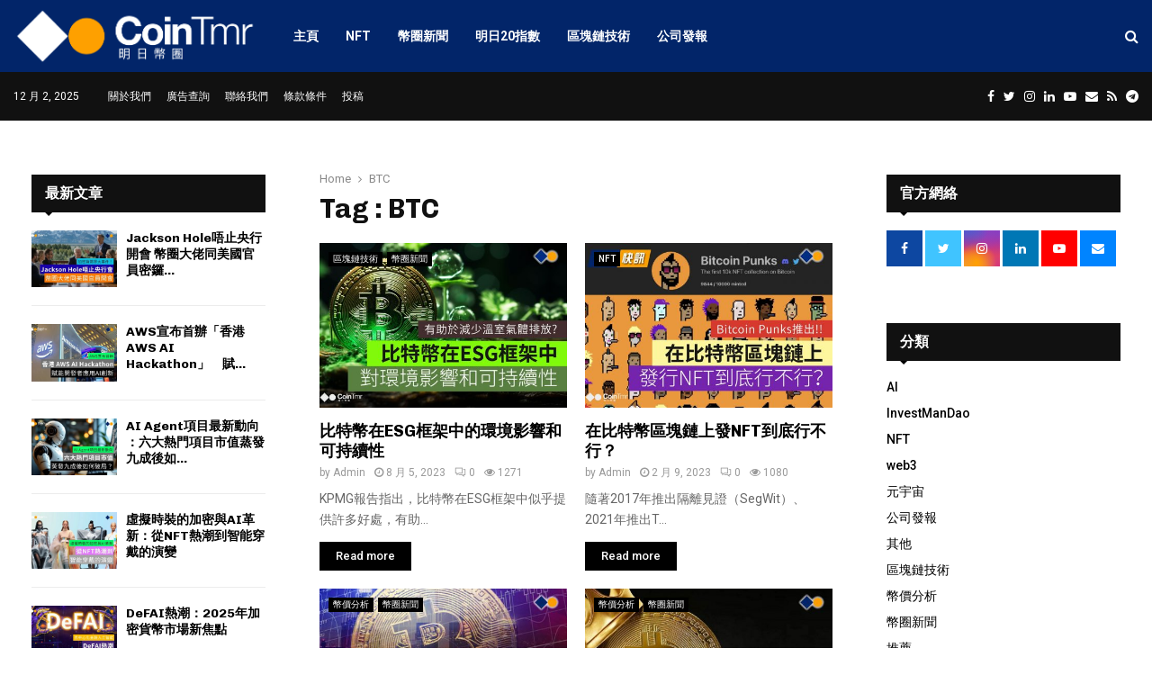

--- FILE ---
content_type: text/html; charset=UTF-8
request_url: https://cointmr.com/tag/btc/
body_size: 67254
content:
<!DOCTYPE html>
<html lang="zh-TW">
<head>
	<meta charset="UTF-8">
		<meta name="viewport" content="width=device-width, initial-scale=1">
		<link rel="profile" href="http://gmpg.org/xfn/11">
	<title>BTC Archives - CoinTmr《明日幣圈》</title>

<!-- This site is optimized with the Yoast SEO plugin v13.0 - https://yoast.com/wordpress/plugins/seo/ -->
<meta name="robots" content="max-snippet:-1, max-image-preview:large, max-video-preview:-1"/>
<link rel="canonical" href="https://cointmr.com/tag/btc/" />
<link rel="next" href="https://cointmr.com/tag/btc/page/2/" />
<meta property="og:locale" content="zh_TW" />
<meta property="og:type" content="object" />
<meta property="og:title" content="BTC Archives - CoinTmr《明日幣圈》" />
<meta property="og:url" content="https://cointmr.com/tag/btc/" />
<meta property="og:site_name" content="CoinTmr《明日幣圈》" />
<meta name="twitter:card" content="summary_large_image" />
<meta name="twitter:title" content="BTC Archives - CoinTmr《明日幣圈》" />
<meta name="twitter:site" content="@cointmr" />
<script type='application/ld+json' class='yoast-schema-graph yoast-schema-graph--main'>{"@context":"https://schema.org","@graph":[{"@type":"Organization","@id":"https://cointmr.com/#organization","name":"CoinTmr\u300a\u660e\u65e5\u5e63\u5708\u300b","url":"https://cointmr.com/","sameAs":["https://facebook.com/CoinTmr/","https://instagram.com/CoinTmr/","https://www.linkedin.com/company/cointmr/","https://www.youtube.com/c/cointmr","https://twitter.com/cointmr"],"logo":{"@type":"ImageObject","@id":"https://cointmr.com/#logo","url":"https://cointmr.com/wp-content/uploads/2018/05/logo_512x512.png","width":512,"height":512,"caption":"CoinTmr\u300a\u660e\u65e5\u5e63\u5708\u300b"},"image":{"@id":"https://cointmr.com/#logo"}},{"@type":"WebSite","@id":"https://cointmr.com/#website","url":"https://cointmr.com/","name":"CoinTmr\u300a\u660e\u65e5\u5e63\u5708\u300b","description":"\u4e9e\u6d32\u9802\u5c16\u7684\u5e63\u5708\u65b0\u805e\u7db2","publisher":{"@id":"https://cointmr.com/#organization"},"potentialAction":{"@type":"SearchAction","target":"https://cointmr.com/?s={search_term_string}","query-input":"required name=search_term_string"}},{"@type":"CollectionPage","@id":"https://cointmr.com/tag/btc/#webpage","url":"https://cointmr.com/tag/btc/","inLanguage":"zh-TW","name":"BTC Archives - CoinTmr\u300a\u660e\u65e5\u5e63\u5708\u300b","isPartOf":{"@id":"https://cointmr.com/#website"},"breadcrumb":{"@id":"https://cointmr.com/tag/btc/#breadcrumb"}},{"@type":"BreadcrumbList","@id":"https://cointmr.com/tag/btc/#breadcrumb","itemListElement":[{"@type":"ListItem","position":1,"item":{"@type":"WebPage","@id":"https://cointmr.com/","url":"https://cointmr.com/","name":"Home"}},{"@type":"ListItem","position":2,"item":{"@type":"WebPage","@id":"https://cointmr.com/tag/btc/","url":"https://cointmr.com/tag/btc/","name":"BTC"}}]}]}</script>
<!-- / Yoast SEO plugin. -->

<link rel='dns-prefetch' href='//fonts.googleapis.com' />
<link rel='dns-prefetch' href='//s.w.org' />
<link rel="alternate" type="application/rss+xml" title="訂閱《CoinTmr《明日幣圈》》&raquo; 資訊提供" href="https://cointmr.com/feed/" />
<link rel="alternate" type="application/rss+xml" title="訂閱《CoinTmr《明日幣圈》》&raquo; 留言的資訊提供" href="https://cointmr.com/comments/feed/" />
<link rel="alternate" type="application/rss+xml" title="訂閱《CoinTmr《明日幣圈》》&raquo; 標籤〈BTC〉的資訊提供" href="https://cointmr.com/tag/btc/feed/" />
		<script type="text/javascript">
			window._wpemojiSettings = {"baseUrl":"https:\/\/s.w.org\/images\/core\/emoji\/12.0.0-1\/72x72\/","ext":".png","svgUrl":"https:\/\/s.w.org\/images\/core\/emoji\/12.0.0-1\/svg\/","svgExt":".svg","source":{"concatemoji":"https:\/\/cointmr.com\/wp-includes\/js\/wp-emoji-release.min.js?ver=5.3.20"}};
			!function(e,a,t){var n,r,o,i=a.createElement("canvas"),p=i.getContext&&i.getContext("2d");function s(e,t){var a=String.fromCharCode;p.clearRect(0,0,i.width,i.height),p.fillText(a.apply(this,e),0,0);e=i.toDataURL();return p.clearRect(0,0,i.width,i.height),p.fillText(a.apply(this,t),0,0),e===i.toDataURL()}function c(e){var t=a.createElement("script");t.src=e,t.defer=t.type="text/javascript",a.getElementsByTagName("head")[0].appendChild(t)}for(o=Array("flag","emoji"),t.supports={everything:!0,everythingExceptFlag:!0},r=0;r<o.length;r++)t.supports[o[r]]=function(e){if(!p||!p.fillText)return!1;switch(p.textBaseline="top",p.font="600 32px Arial",e){case"flag":return s([127987,65039,8205,9895,65039],[127987,65039,8203,9895,65039])?!1:!s([55356,56826,55356,56819],[55356,56826,8203,55356,56819])&&!s([55356,57332,56128,56423,56128,56418,56128,56421,56128,56430,56128,56423,56128,56447],[55356,57332,8203,56128,56423,8203,56128,56418,8203,56128,56421,8203,56128,56430,8203,56128,56423,8203,56128,56447]);case"emoji":return!s([55357,56424,55356,57342,8205,55358,56605,8205,55357,56424,55356,57340],[55357,56424,55356,57342,8203,55358,56605,8203,55357,56424,55356,57340])}return!1}(o[r]),t.supports.everything=t.supports.everything&&t.supports[o[r]],"flag"!==o[r]&&(t.supports.everythingExceptFlag=t.supports.everythingExceptFlag&&t.supports[o[r]]);t.supports.everythingExceptFlag=t.supports.everythingExceptFlag&&!t.supports.flag,t.DOMReady=!1,t.readyCallback=function(){t.DOMReady=!0},t.supports.everything||(n=function(){t.readyCallback()},a.addEventListener?(a.addEventListener("DOMContentLoaded",n,!1),e.addEventListener("load",n,!1)):(e.attachEvent("onload",n),a.attachEvent("onreadystatechange",function(){"complete"===a.readyState&&t.readyCallback()})),(n=t.source||{}).concatemoji?c(n.concatemoji):n.wpemoji&&n.twemoji&&(c(n.twemoji),c(n.wpemoji)))}(window,document,window._wpemojiSettings);
		</script>
		<style type="text/css">
img.wp-smiley,
img.emoji {
	display: inline !important;
	border: none !important;
	box-shadow: none !important;
	height: 1em !important;
	width: 1em !important;
	margin: 0 .07em !important;
	vertical-align: -0.1em !important;
	background: none !important;
	padding: 0 !important;
}
</style>
	<link rel='stylesheet' id='wp-block-library-css'  href='https://cointmr.com/wp-includes/css/dist/block-library/style.min.css?ver=5.3.20' type='text/css' media='all' />
<style id='wp-block-library-inline-css' type='text/css'>
.has-text-align-justify{text-align:justify;}
</style>
<link rel='stylesheet' id='wp-block-library-theme-css'  href='https://cointmr.com/wp-includes/css/dist/block-library/theme.min.css?ver=5.3.20' type='text/css' media='all' />
<link rel='stylesheet' id='browser-shots-frontend-css-css'  href='https://cointmr.com/wp-content/plugins/browser-shots/dist/blocks.style.build.css?ver=1.7.4' type='text/css' media='all' />
<link rel='stylesheet' id='pencisc-css'  href='https://cointmr.com/wp-content/plugins/penci-framework/assets/css/single-shortcode.css?ver=5.3.20' type='text/css' media='all' />
<link rel='stylesheet' id='penci-oswald-css'  href='//fonts.googleapis.com/css?family=Oswald%3A400&#038;ver=5.3.20' type='text/css' media='all' />
<link rel='stylesheet' id='penci-font-awesome-css'  href='https://cointmr.com/wp-content/themes/pennews/css/font-awesome.min.css?ver=4.5.2' type='text/css' media='all' />
<link rel='stylesheet' id='penci-fonts-css'  href='//fonts.googleapis.com/css?family=Roboto%3A300%2C300italic%2C400%2C400italic%2C500%2C500italic%2C700%2C700italic%2C800%2C800italic%7CMukta+Vaani%3A300%2C300italic%2C400%2C400italic%2C500%2C500italic%2C700%2C700italic%2C800%2C800italic%7COswald%3A300%2C300italic%2C400%2C400italic%2C500%2C500italic%2C700%2C700italic%2C800%2C800italic%7CTeko%3A300%2C300italic%2C400%2C400italic%2C500%2C500italic%2C700%2C700italic%2C800%2C800italic%7CChivo%3A300%2C300italic%2C400%2C400italic%2C500%2C500italic%2C700%2C700italic%2C800%2C800italic%3A300%2C300italic%2C400%2C400italic%2C500%2C500italic%2C700%2C700italic%2C800%2C800italic%26subset%3Dcyrillic%2Ccyrillic-ext%2Cgreek%2Cgreek-ext%2Clatin-ext' type='text/css' media='all' />
<link rel='stylesheet' id='penci-portfolio-css'  href='https://cointmr.com/wp-content/themes/pennews/css/portfolio.css?ver=6.5.7' type='text/css' media='all' />
<link rel='stylesheet' id='penci-recipe-css'  href='https://cointmr.com/wp-content/themes/pennews/css/recipe.css?ver=6.5.7' type='text/css' media='all' />
<link rel='stylesheet' id='penci-review-css'  href='https://cointmr.com/wp-content/themes/pennews/css/review.css?ver=6.5.7' type='text/css' media='all' />
<link rel='stylesheet' id='penci-style-css'  href='https://cointmr.com/wp-content/themes/pennews/style.css?ver=6.5.7' type='text/css' media='all' />
<style id='penci-style-inline-css' type='text/css'>
.penci-block-vc.style-title-13:not(.footer-widget).style-title-center .penci-block-heading {border-right: 10px solid transparent; border-left: 10px solid transparent; }.site-branding h1, .site-branding h2 {margin: 0;}.penci-schema-markup { display: none !important; }.penci-entry-media .twitter-video { max-width: none !important; margin: 0 !important; }.penci-entry-media .fb-video { margin-bottom: 0; }.penci-entry-media .post-format-meta > iframe { vertical-align: top; }.penci-single-style-6 .penci-entry-media-top.penci-video-format-dailymotion:after, .penci-single-style-6 .penci-entry-media-top.penci-video-format-facebook:after, .penci-single-style-6 .penci-entry-media-top.penci-video-format-vimeo:after, .penci-single-style-6 .penci-entry-media-top.penci-video-format-twitter:after, .penci-single-style-7 .penci-entry-media-top.penci-video-format-dailymotion:after, .penci-single-style-7 .penci-entry-media-top.penci-video-format-facebook:after, .penci-single-style-7 .penci-entry-media-top.penci-video-format-vimeo:after, .penci-single-style-7 .penci-entry-media-top.penci-video-format-twitter:after { content: none; } .penci-single-style-5 .penci-entry-media.penci-video-format-dailymotion:after, .penci-single-style-5 .penci-entry-media.penci-video-format-facebook:after, .penci-single-style-5 .penci-entry-media.penci-video-format-vimeo:after, .penci-single-style-5 .penci-entry-media.penci-video-format-twitter:after { content: none; }@media screen and (max-width: 960px) { .penci-insta-thumb ul.thumbnails.penci_col_5 li, .penci-insta-thumb ul.thumbnails.penci_col_6 li { width: 33.33% !important; } .penci-insta-thumb ul.thumbnails.penci_col_7 li, .penci-insta-thumb ul.thumbnails.penci_col_8 li, .penci-insta-thumb ul.thumbnails.penci_col_9 li, .penci-insta-thumb ul.thumbnails.penci_col_10 li { width: 25% !important; } }.site-header.header--s12 .penci-menu-toggle-wapper,.site-header.header--s12 .header__social-search { flex: 1; }.site-header.header--s5 .site-branding {  padding-right: 0;margin-right: 40px; }.penci-block_37 .penci_post-meta { padding-top: 8px; }.penci-block_37 .penci-post-excerpt + .penci_post-meta { padding-top: 0; }.penci-hide-text-votes { display: none; }.penci-usewr-review {  border-top: 1px solid #ececec; }.penci-review-score {top: 5px; position: relative; }.penci-social-counter.penci-social-counter--style-3 .penci-social__empty a, .penci-social-counter.penci-social-counter--style-4 .penci-social__empty a, .penci-social-counter.penci-social-counter--style-5 .penci-social__empty a, .penci-social-counter.penci-social-counter--style-6 .penci-social__empty a { display: flex; justify-content: center; align-items: center; }.penci-block-error { padding: 0 20px 20px; }@media screen and (min-width: 1240px){ .penci_dis_padding_bw .penci-content-main.penci-col-4:nth-child(3n+2) { padding-right: 15px; padding-left: 15px; }}.bos_searchbox_widget_class.penci-vc-column-1 #flexi_searchbox #b_searchboxInc .b_submitButton_wrapper{ padding-top: 10px; padding-bottom: 10px; }.mfp-image-holder .mfp-close, .mfp-iframe-holder .mfp-close { background: transparent; border-color: transparent; }h1, h2, h3, h4, h5, h6,.error404 .page-title,
		.error404 .penci-block-vc .penci-block__title, .footer__bottom.style-2 .block-title {font-family: 'Chivo', sans-serif}h1, h2, h3, h4, h5, h6,.error404 .page-title,
		 .error404 .penci-block-vc .penci-block__title, .product_list_widget .product-title, .footer__bottom.style-2 .block-title {font-weight: 700}.penci-topbar.header--s7, .penci-topbar.header--s7 h3, 
		.penci-topbar.header--s7 ul li,
		.penci-topbar.header--s7 .topbar__trending .headline-title{ text-transform: none !important; }.penci-topbar{ background-color:#111111 ; }.penci-topbar,.penci-topbar a, .penci-topbar ul li a{ color:#ffffff ; }.penci-topbar a:hover , .penci-topbar ul li a:hover{ color:#022569 !important; }.topbar__social-media a:hover{ color:#022569 ; }.penci-topbar ul.menu li ul.sub-menu{ background-color:#111111 ; }.penci-topbar ul.menu li ul.sub-menu li a{ color:#ffffff ; }.penci-topbar ul.menu li ul.sub-menu li a:hover{ color:#022569 ; }.penci-topbar ul.menu li ul.sub-menu li{ border-color:#212121 ; }.penci-topbar .topbar__trending .headline-title{ background-color:#022569 ; }#site-navigation .penci-megamenu .penci-content-megamenu .penci-mega-latest-posts .penci-mega-post a:not(.mega-cat-name){ font-size: 14px; }.main-navigation > ul:not(.children) > li ul.sub-menu{ border-top: 0 !important; }.penci-archive .penci-archive__content .penci-post-item .entry-title{ font-size:18px; }.penci-portfolio-wrap{ margin-left: 0px; margin-right: 0px; }.penci-portfolio-wrap .portfolio-item{ padding-left: 0px; padding-right: 0px; margin-bottom:0px; }.penci-menu-hbg-widgets .menu-hbg-title { font-family:'Chivo', sans-serif }
		.woocommerce div.product .related > h2,.woocommerce div.product .upsells > h2,
		.post-title-box .post-box-title,.site-content #respond h3,.site-content .widget-title,
		.site-content .widgettitle,
		body.page-template-full-width.page-paged-2 .site-content .widget.penci-block-vc .penci-block__title,
		body:not( .page-template-full-width ) .site-content .widget.penci-block-vc .penci-block__title{ font-size:16px !important;font-weight:700 !important;font-family:'Chivo', sans-serif !important; }.site-content .widget.penci-block-vc .penci-block__title{ text-transform: none; }.site-footer .penci-block-vc .penci-block__title{ font-size:15px;font-weight:600;font-family:'Roboto', sans-serif; }.penci-popup-login-register .penci-login-container a:hover{ color:#022569 ; }.penci-popup-login-register .penci-login-container .penci-login input[type="submit"]{ background-color:#022569 ; }.penci_dis_padding_bw .penci-block-vc.style-title-11:not(.footer-widget) .penci-block__title a,
		.penci_dis_padding_bw .penci-block-vc.style-title-11:not(.footer-widget) .penci-block__title span, 
		.penci_dis_padding_bw .penci-block-vc.style-title-11:not(.footer-widget) .penci-subcat-filter, 
		.penci_dis_padding_bw .penci-block-vc.style-title-11:not(.footer-widget) .penci-slider-nav{ background-color:#ffffff; }.buy-button{ background-color:#022569 !important; }.penci-menuhbg-toggle:hover .lines-button:after,.penci-menuhbg-toggle:hover .penci-lines:before,.penci-menuhbg-toggle:hover .penci-lines:after.penci-login-container a,.penci_list_shortcode li:before,.footer__sidebars .penci-block-vc .penci__post-title a:hover,.penci-viewall-results a:hover,.post-entry .penci-portfolio-filter ul li.active a, .penci-portfolio-filter ul li.active a,.penci-ajax-search-results-wrapper .penci__post-title a:hover{ color: #022569; }.penci-tweets-widget-content .icon-tweets,.penci-tweets-widget-content .tweet-intents a,.penci-tweets-widget-content .tweet-intents span:after,.woocommerce .star-rating span,.woocommerce .comment-form p.stars a:hover,.woocommerce div.product .woocommerce-tabs ul.tabs li a:hover,.penci-subcat-list .flexMenu-viewMore:hover a, .penci-subcat-list .flexMenu-viewMore:focus a,.penci-subcat-list .flexMenu-viewMore .flexMenu-popup .penci-subcat-item a:hover,.penci-owl-carousel-style .owl-dot.active span, .penci-owl-carousel-style .owl-dot:hover span,.penci-owl-carousel-slider .owl-dot.active span,.penci-owl-carousel-slider .owl-dot:hover span{ color: #022569; }.penci-owl-carousel-slider .owl-dot.active span,.penci-owl-carousel-slider .owl-dot:hover span{ background-color: #022569; }blockquote, q,.penci-post-pagination a:hover,a:hover,.penci-entry-meta a:hover,.penci-portfolio-below_img .inner-item-portfolio .portfolio-desc a:hover h3,.main-navigation.penci_disable_padding_menu > ul:not(.children) > li:hover > a,.main-navigation.penci_disable_padding_menu > ul:not(.children) > li:active > a,.main-navigation.penci_disable_padding_menu > ul:not(.children) > li.current-menu-item > a,.main-navigation.penci_disable_padding_menu > ul:not(.children) > li.current-menu-ancestor > a,.main-navigation.penci_disable_padding_menu > ul:not(.children) > li.current-category-ancestor > a,.site-header.header--s11 .main-navigation.penci_enable_line_menu .menu > li:hover > a,.site-header.header--s11 .main-navigation.penci_enable_line_menu .menu > li:active > a,.site-header.header--s11 .main-navigation.penci_enable_line_menu .menu > li.current-menu-item > a,.main-navigation.penci_disable_padding_menu ul.menu > li > a:hover,.main-navigation ul li:hover > a,.main-navigation ul li:active > a,.main-navigation li.current-menu-item > a,#site-navigation .penci-megamenu .penci-mega-child-categories a.cat-active,#site-navigation .penci-megamenu .penci-content-megamenu .penci-mega-latest-posts .penci-mega-post a:not(.mega-cat-name):hover,.penci-post-pagination h5 a:hover{ color: #022569; }.main-navigation.penci_disable_padding_menu > ul:not(.children) > li.highlight-button > a{ color: #022569;border-color: #022569; }.main-navigation.penci_disable_padding_menu > ul:not(.children) > li.highlight-button:hover > a,.main-navigation.penci_disable_padding_menu > ul:not(.children) > li.highlight-button:active > a,.main-navigation.penci_disable_padding_menu > ul:not(.children) > li.highlight-button.current-category-ancestor > a,.main-navigation.penci_disable_padding_menu > ul:not(.children) > li.highlight-button.current-category-ancestor > a,.main-navigation.penci_disable_padding_menu > ul:not(.children) > li.highlight-button.current-menu-ancestor > a,.main-navigation.penci_disable_padding_menu > ul:not(.children) > li.highlight-button.current-menu-item > a{ border-color: #022569; }.penci-menu-hbg .primary-menu-mobile li a:hover,.penci-menu-hbg .primary-menu-mobile li.toggled-on > a,.penci-menu-hbg .primary-menu-mobile li.toggled-on > .dropdown-toggle,.penci-menu-hbg .primary-menu-mobile li.current-menu-item > a,.penci-menu-hbg .primary-menu-mobile li.current-menu-item > .dropdown-toggle,.mobile-sidebar .primary-menu-mobile li a:hover,.mobile-sidebar .primary-menu-mobile li.toggled-on-first > a,.mobile-sidebar .primary-menu-mobile li.toggled-on > a,.mobile-sidebar .primary-menu-mobile li.toggled-on > .dropdown-toggle,.mobile-sidebar .primary-menu-mobile li.current-menu-item > a,.mobile-sidebar .primary-menu-mobile li.current-menu-item > .dropdown-toggle,.mobile-sidebar #sidebar-nav-logo a,.mobile-sidebar #sidebar-nav-logo a:hover.mobile-sidebar #sidebar-nav-logo:before,.penci-recipe-heading a.penci-recipe-print,.widget a:hover,.widget.widget_recent_entries li a:hover, .widget.widget_recent_comments li a:hover, .widget.widget_meta li a:hover,.penci-topbar a:hover,.penci-topbar ul li:hover,.penci-topbar ul li a:hover,.penci-topbar ul.menu li ul.sub-menu li a:hover,.site-branding a, .site-branding .site-title{ color: #022569; }.penci-viewall-results a:hover,.penci-ajax-search-results-wrapper .penci__post-title a:hover,.header__search_dis_bg .search-click:hover,.header__social-media a:hover,.penci-login-container .link-bottom a,.error404 .page-content a,.penci-no-results .search-form .search-submit:hover,.error404 .page-content .search-form .search-submit:hover,.penci_breadcrumbs a:hover, .penci_breadcrumbs a:hover span,.penci-archive .entry-meta a:hover,.penci-caption-above-img .wp-caption a:hover,.penci-author-content .author-social:hover,.entry-content a,.comment-content a,.penci-page-style-5 .penci-active-thumb .penci-entry-meta a:hover,.penci-single-style-5 .penci-active-thumb .penci-entry-meta a:hover{ color: #022569; }blockquote:not(.wp-block-quote).style-2:before{ background-color: transparent; }blockquote.style-2:before,blockquote:not(.wp-block-quote),blockquote.style-2 cite, blockquote.style-2 .author,blockquote.style-3 cite, blockquote.style-3 .author,.woocommerce ul.products li.product .price,.woocommerce ul.products li.product .price ins,.woocommerce div.product p.price ins,.woocommerce div.product span.price ins, .woocommerce div.product p.price, .woocommerce div.product span.price,.woocommerce div.product .entry-summary div[itemprop="description"] blockquote:before, .woocommerce div.product .woocommerce-tabs #tab-description blockquote:before,.woocommerce-product-details__short-description blockquote:before,.woocommerce div.product .entry-summary div[itemprop="description"] blockquote cite, .woocommerce div.product .entry-summary div[itemprop="description"] blockquote .author,.woocommerce div.product .woocommerce-tabs #tab-description blockquote cite, .woocommerce div.product .woocommerce-tabs #tab-description blockquote .author,.woocommerce div.product .product_meta > span a:hover,.woocommerce div.product .woocommerce-tabs ul.tabs li.active{ color: #022569; }.woocommerce #respond input#submit.alt.disabled:hover,.woocommerce #respond input#submit.alt:disabled:hover,.woocommerce #respond input#submit.alt:disabled[disabled]:hover,.woocommerce a.button.alt.disabled,.woocommerce a.button.alt.disabled:hover,.woocommerce a.button.alt:disabled,.woocommerce a.button.alt:disabled:hover,.woocommerce a.button.alt:disabled[disabled],.woocommerce a.button.alt:disabled[disabled]:hover,.woocommerce button.button.alt.disabled,.woocommerce button.button.alt.disabled:hover,.woocommerce button.button.alt:disabled,.woocommerce button.button.alt:disabled:hover,.woocommerce button.button.alt:disabled[disabled],.woocommerce button.button.alt:disabled[disabled]:hover,.woocommerce input.button.alt.disabled,.woocommerce input.button.alt.disabled:hover,.woocommerce input.button.alt:disabled,.woocommerce input.button.alt:disabled:hover,.woocommerce input.button.alt:disabled[disabled],.woocommerce input.button.alt:disabled[disabled]:hover{ background-color: #022569; }.woocommerce ul.cart_list li .amount, .woocommerce ul.product_list_widget li .amount,.woocommerce table.shop_table td.product-name a:hover,.woocommerce-cart .cart-collaterals .cart_totals table td .amount,.woocommerce .woocommerce-info:before,.woocommerce form.checkout table.shop_table .order-total .amount,.post-entry .penci-portfolio-filter ul li a:hover,.post-entry .penci-portfolio-filter ul li.active a,.penci-portfolio-filter ul li a:hover,.penci-portfolio-filter ul li.active a,#bbpress-forums li.bbp-body ul.forum li.bbp-forum-info a:hover,#bbpress-forums li.bbp-body ul.topic li.bbp-topic-title a:hover,#bbpress-forums li.bbp-body ul.forum li.bbp-forum-info .bbp-forum-content a,#bbpress-forums li.bbp-body ul.topic p.bbp-topic-meta a,#bbpress-forums .bbp-breadcrumb a:hover, #bbpress-forums .bbp-breadcrumb .bbp-breadcrumb-current:hover,#bbpress-forums .bbp-forum-freshness a:hover,#bbpress-forums .bbp-topic-freshness a:hover{ color: #022569; }.footer__bottom a,.footer__logo a, .footer__logo a:hover,.site-info a,.site-info a:hover,.sub-footer-menu li a:hover,.footer__sidebars a:hover,.penci-block-vc .social-buttons a:hover,.penci-inline-related-posts .penci_post-meta a:hover,.penci__general-meta .penci_post-meta a:hover,.penci-block_video.style-1 .penci_post-meta a:hover,.penci-block_video.style-7 .penci_post-meta a:hover,.penci-block-vc .penci-block__title a:hover,.penci-block-vc.style-title-2 .penci-block__title a:hover,.penci-block-vc.style-title-2:not(.footer-widget) .penci-block__title a:hover,.penci-block-vc.style-title-4 .penci-block__title a:hover,.penci-block-vc.style-title-4:not(.footer-widget) .penci-block__title a:hover,.penci-block-vc .penci-subcat-filter .penci-subcat-item a.active, .penci-block-vc .penci-subcat-filter .penci-subcat-item a:hover ,.penci-block_1 .penci_post-meta a:hover,.penci-inline-related-posts.penci-irp-type-grid .penci__post-title:hover{ color: #022569; }.penci-block_10 .penci-posted-on a,.penci-block_10 .penci-block__title a:hover,.penci-block_10 .penci__post-title a:hover,.penci-block_26 .block26_first_item .penci__post-title:hover,.penci-block_30 .penci_post-meta a:hover,.penci-block_33 .block33_big_item .penci_post-meta a:hover,.penci-block_36 .penci-chart-text,.penci-block_video.style-1 .block_video_first_item.penci-title-ab-img .penci_post_content a:hover,.penci-block_video.style-1 .block_video_first_item.penci-title-ab-img .penci_post-meta a:hover,.penci-block_video.style-6 .penci__post-title:hover,.penci-block_video.style-7 .penci__post-title:hover,.penci-owl-featured-area.style-12 .penci-small_items h3 a:hover,.penci-owl-featured-area.style-12 .penci-small_items .penci-slider__meta a:hover ,.penci-owl-featured-area.style-12 .penci-small_items .owl-item.current h3 a,.penci-owl-featured-area.style-13 .penci-small_items h3 a:hover,.penci-owl-featured-area.style-13 .penci-small_items .penci-slider__meta a:hover,.penci-owl-featured-area.style-13 .penci-small_items .owl-item.current h3 a,.penci-owl-featured-area.style-14 .penci-small_items h3 a:hover,.penci-owl-featured-area.style-14 .penci-small_items .penci-slider__meta a:hover ,.penci-owl-featured-area.style-14 .penci-small_items .owl-item.current h3 a,.penci-owl-featured-area.style-17 h3 a:hover,.penci-owl-featured-area.style-17 .penci-slider__meta a:hover,.penci-fslider28-wrapper.penci-block-vc .penci-slider-nav a:hover,.penci-videos-playlist .penci-video-nav .penci-video-playlist-item .penci-video-play-icon,.penci-videos-playlist .penci-video-nav .penci-video-playlist-item.is-playing { color: #022569; }.penci-block_video.style-7 .penci_post-meta a:hover,.penci-ajax-more.disable_bg_load_more .penci-ajax-more-button:hover, .penci-ajax-more.disable_bg_load_more .penci-block-ajax-more-button:hover{ color: #022569; }.site-main #buddypress input[type=submit]:hover,.site-main #buddypress div.generic-button a:hover,.site-main #buddypress .comment-reply-link:hover,.site-main #buddypress a.button:hover,.site-main #buddypress a.button:focus,.site-main #buddypress ul.button-nav li a:hover,.site-main #buddypress ul.button-nav li.current a,.site-main #buddypress .dir-search input[type=submit]:hover, .site-main #buddypress .groups-members-search input[type=submit]:hover,.site-main #buddypress div.item-list-tabs ul li.selected a,.site-main #buddypress div.item-list-tabs ul li.current a,.site-main #buddypress div.item-list-tabs ul li a:hover{ border-color: #022569;background-color: #022569; }.site-main #buddypress table.notifications thead tr, .site-main #buddypress table.notifications-settings thead tr,.site-main #buddypress table.profile-settings thead tr, .site-main #buddypress table.profile-fields thead tr,.site-main #buddypress table.profile-settings thead tr, .site-main #buddypress table.profile-fields thead tr,.site-main #buddypress table.wp-profile-fields thead tr, .site-main #buddypress table.messages-notices thead tr,.site-main #buddypress table.forum thead tr{ border-color: #022569;background-color: #022569; }.site-main .bbp-pagination-links a:hover, .site-main .bbp-pagination-links span.current,#buddypress div.item-list-tabs:not(#subnav) ul li.selected a, #buddypress div.item-list-tabs:not(#subnav) ul li.current a, #buddypress div.item-list-tabs:not(#subnav) ul li a:hover,#buddypress ul.item-list li div.item-title a, #buddypress ul.item-list li h4 a,div.bbp-template-notice a,#bbpress-forums li.bbp-body ul.topic li.bbp-topic-title a,#bbpress-forums li.bbp-body .bbp-forums-list li,.site-main #buddypress .activity-header a:first-child, #buddypress .comment-meta a:first-child, #buddypress .acomment-meta a:first-child{ color: #022569 !important; }.single-tribe_events .tribe-events-schedule .tribe-events-cost{ color: #022569; }.tribe-events-list .tribe-events-loop .tribe-event-featured,#tribe-events .tribe-events-button,#tribe-events .tribe-events-button:hover,#tribe_events_filters_wrapper input[type=submit],.tribe-events-button, .tribe-events-button.tribe-active:hover,.tribe-events-button.tribe-inactive,.tribe-events-button:hover,.tribe-events-calendar td.tribe-events-present div[id*=tribe-events-daynum-],.tribe-events-calendar td.tribe-events-present div[id*=tribe-events-daynum-]>a,#tribe-bar-form .tribe-bar-submit input[type=submit]:hover{ background-color: #022569; }.woocommerce span.onsale,.show-search:after,select option:focus,.woocommerce .widget_shopping_cart p.buttons a:hover, .woocommerce.widget_shopping_cart p.buttons a:hover, .woocommerce .widget_price_filter .price_slider_amount .button:hover, .woocommerce div.product form.cart .button:hover,.woocommerce .widget_price_filter .ui-slider .ui-slider-handle,.penci-block-vc.style-title-2:not(.footer-widget) .penci-block__title a, .penci-block-vc.style-title-2:not(.footer-widget) .penci-block__title span,.penci-block-vc.style-title-3:not(.footer-widget) .penci-block-heading:after,.penci-block-vc.style-title-4:not(.footer-widget) .penci-block__title a, .penci-block-vc.style-title-4:not(.footer-widget) .penci-block__title span,.penci-archive .penci-archive__content .penci-cat-links a:hover,.mCSB_scrollTools .mCSB_dragger .mCSB_dragger_bar,.penci-block-vc .penci-cat-name:hover,#buddypress .activity-list li.load-more, #buddypress .activity-list li.load-newest,#buddypress .activity-list li.load-more:hover, #buddypress .activity-list li.load-newest:hover,.site-main #buddypress button:hover, .site-main #buddypress a.button:hover, .site-main #buddypress input[type=button]:hover, .site-main #buddypress input[type=reset]:hover{ background-color: #022569; }.penci-block-vc.style-title-grid:not(.footer-widget) .penci-block__title span, .penci-block-vc.style-title-grid:not(.footer-widget) .penci-block__title a,.penci-block-vc .penci_post_thumb:hover .penci-cat-name,.mCSB_scrollTools .mCSB_dragger:active .mCSB_dragger_bar,.mCSB_scrollTools .mCSB_dragger.mCSB_dragger_onDrag .mCSB_dragger_bar,.main-navigation > ul:not(.children) > li:hover > a,.main-navigation > ul:not(.children) > li:active > a,.main-navigation > ul:not(.children) > li.current-menu-item > a,.main-navigation.penci_enable_line_menu > ul:not(.children) > li > a:before,.main-navigation a:hover,#site-navigation .penci-megamenu .penci-mega-thumbnail .mega-cat-name:hover,#site-navigation .penci-megamenu .penci-mega-thumbnail:hover .mega-cat-name,.penci-review-process span,.penci-review-score-total,.topbar__trending .headline-title,.header__search:not(.header__search_dis_bg) .search-click,.cart-icon span.items-number{ background-color: #022569; }.login__form .login__form__login-submit input:hover,.penci-login-container .penci-login input[type="submit"]:hover,.penci-archive .penci-entry-categories a:hover,.single .penci-cat-links a:hover,.page .penci-cat-links a:hover,.woocommerce #respond input#submit:hover, .woocommerce a.button:hover, .woocommerce button.button:hover, .woocommerce input.button:hover,.woocommerce div.product .entry-summary div[itemprop="description"]:before,.woocommerce div.product .entry-summary div[itemprop="description"] blockquote .author span:after, .woocommerce div.product .woocommerce-tabs #tab-description blockquote .author span:after,.woocommerce-product-details__short-description blockquote .author span:after,.woocommerce #respond input#submit.alt:hover, .woocommerce a.button.alt:hover, .woocommerce button.button.alt:hover, .woocommerce input.button.alt:hover,#scroll-to-top:hover,div.wpforms-container .wpforms-form input[type=submit]:hover,div.wpforms-container .wpforms-form button[type=submit]:hover,div.wpforms-container .wpforms-form .wpforms-page-button:hover,div.wpforms-container .wpforms-form .wpforms-page-button:hover,#respond #submit:hover,.wpcf7 input[type="submit"]:hover,.widget_wysija input[type="submit"]:hover{ background-color: #022569; }.penci-block_video .penci-close-video:hover,.penci-block_5 .penci_post_thumb:hover .penci-cat-name,.penci-block_25 .penci_post_thumb:hover .penci-cat-name,.penci-block_8 .penci_post_thumb:hover .penci-cat-name,.penci-block_14 .penci_post_thumb:hover .penci-cat-name,.penci-block-vc.style-title-grid .penci-block__title span, .penci-block-vc.style-title-grid .penci-block__title a,.penci-block_7 .penci_post_thumb:hover .penci-order-number,.penci-block_15 .penci-post-order,.penci-news_ticker .penci-news_ticker__title{ background-color: #022569; }.penci-owl-featured-area .penci-item-mag:hover .penci-slider__cat .penci-cat-name,.penci-owl-featured-area .penci-slider__cat .penci-cat-name:hover,.penci-owl-featured-area.style-12 .penci-small_items .owl-item.current .penci-cat-name,.penci-owl-featured-area.style-13 .penci-big_items .penci-slider__cat .penci-cat-name,.penci-owl-featured-area.style-13 .button-read-more:hover,.penci-owl-featured-area.style-13 .penci-small_items .owl-item.current .penci-cat-name,.penci-owl-featured-area.style-14 .penci-small_items .owl-item.current .penci-cat-name,.penci-owl-featured-area.style-18 .penci-slider__cat .penci-cat-name{ background-color: #022569; }.show-search .show-search__content:after,.penci-wide-content .penci-owl-featured-area.style-23 .penci-slider__text,.penci-grid_2 .grid2_first_item:hover .penci-cat-name,.penci-grid_2 .penci-post-item:hover .penci-cat-name,.penci-grid_3 .penci-post-item:hover .penci-cat-name,.penci-grid_1 .penci-post-item:hover .penci-cat-name,.penci-videos-playlist .penci-video-nav .penci-playlist-title,.widget-area .penci-videos-playlist .penci-video-nav .penci-video-playlist-item .penci-video-number,.widget-area .penci-videos-playlist .penci-video-nav .penci-video-playlist-item .penci-video-play-icon,.widget-area .penci-videos-playlist .penci-video-nav .penci-video-playlist-item .penci-video-paused-icon,.penci-owl-featured-area.style-17 .penci-slider__text::after,#scroll-to-top:hover{ background-color: #022569; }.featured-area-custom-slider .penci-owl-carousel-slider .owl-dot span,.main-navigation > ul:not(.children) > li ul.sub-menu,.error404 .not-found,.error404 .penci-block-vc,.woocommerce .woocommerce-error, .woocommerce .woocommerce-info, .woocommerce .woocommerce-message,.penci-owl-featured-area.style-12 .penci-small_items,.penci-owl-featured-area.style-12 .penci-small_items .owl-item.current .penci_post_thumb,.penci-owl-featured-area.style-13 .button-read-more:hover{ border-color: #022569; }.widget .tagcloud a:hover,.penci-social-buttons .penci-social-item.like.liked,.site-footer .widget .tagcloud a:hover,.penci-recipe-heading a.penci-recipe-print:hover,.penci-custom-slider-container .pencislider-content .pencislider-btn-trans:hover,button:hover,.button:hover, .entry-content a.button:hover,.penci-vc-btn-wapper .penci-vc-btn.penci-vcbtn-trans:hover, input[type="button"]:hover,input[type="reset"]:hover,input[type="submit"]:hover,.penci-ajax-more .penci-ajax-more-button:hover,.penci-ajax-more .penci-portfolio-more-button:hover,.woocommerce nav.woocommerce-pagination ul li a:focus, .woocommerce nav.woocommerce-pagination ul li a:hover,.woocommerce nav.woocommerce-pagination ul li span.current,.penci-block_10 .penci-more-post:hover,.penci-block_15 .penci-more-post:hover,.penci-block_36 .penci-more-post:hover,.penci-block_video.style-7 .penci-owl-carousel-slider .owl-dot.active span,.penci-block_video.style-7 .penci-owl-carousel-slider .owl-dot:hover span ,.penci-block_video.style-7 .penci-owl-carousel-slider .owl-dot:hover span ,.penci-ajax-more .penci-ajax-more-button:hover,.penci-ajax-more .penci-block-ajax-more-button:hover,.penci-ajax-more .penci-ajax-more-button.loading-posts:hover, .penci-ajax-more .penci-block-ajax-more-button.loading-posts:hover,.site-main #buddypress .activity-list li.load-more a:hover, .site-main #buddypress .activity-list li.load-newest a,.penci-owl-carousel-slider.penci-tweets-slider .owl-dots .owl-dot.active span, .penci-owl-carousel-slider.penci-tweets-slider .owl-dots .owl-dot:hover span,.penci-pagination:not(.penci-ajax-more) span.current, .penci-pagination:not(.penci-ajax-more) a:hover{border-color:#022569;background-color: #022569;}.penci-owl-featured-area.style-23 .penci-slider-overlay{ 
		background: -moz-linear-gradient(left, transparent 26%, #022569  65%);
	    background: -webkit-gradient(linear, left top, right top, color-stop(26%, #022569 ), color-stop(65%, transparent));
	    background: -webkit-linear-gradient(left, transparent 26%, #022569 65%);
	    background: -o-linear-gradient(left, transparent 26%, #022569 65%);
	    background: -ms-linear-gradient(left, transparent 26%, #022569 65%);
	    background: linear-gradient(to right, transparent 26%, #022569 65%);
	    filter: progid:DXImageTransform.Microsoft.gradient(startColorstr='#022569', endColorstr='#022569', GradientType=1);
		 }.site-main #buddypress .activity-list li.load-more a, .site-main #buddypress .activity-list li.load-newest a,.header__search:not(.header__search_dis_bg) .search-click:hover,.tagcloud a:hover,.site-footer .widget .tagcloud a:hover{ transition: all 0.3s; opacity: 0.8; }.penci-loading-animation-1 .penci-loading-animation,.penci-loading-animation-1 .penci-loading-animation:before,.penci-loading-animation-1 .penci-loading-animation:after,.penci-loading-animation-5 .penci-loading-animation,.penci-loading-animation-6 .penci-loading-animation:before,.penci-loading-animation-7 .penci-loading-animation,.penci-loading-animation-8 .penci-loading-animation,.penci-loading-animation-9 .penci-loading-circle-inner:before,.penci-load-thecube .penci-load-cube:before,.penci-three-bounce .one,.penci-three-bounce .two,.penci-three-bounce .three{ background-color: #022569; }.header__social-media a:hover{ color:#022569; }.site-header{ background-color:#022569; }.site-header{
			box-shadow: inset 0 -1px 0 #022569;
			-webkit-box-shadow: inset 0 -1px 0 #022569;
			-moz-box-shadow: inset 0 -1px 0 #022569;
		  }.site-header.header--s2:before, .site-header.header--s3:not(.header--s4):before, .site-header.header--s6:before{ background-color:#022569 !important }.main-navigation ul.menu > li > a{ color:#ffffff }.main-navigation.penci_enable_line_menu > ul:not(.children) > li > a:before{background-color: #ffffff; }.main-navigation > ul:not(.children) > li:hover > a,.main-navigation > ul:not(.children) > li.current-category-ancestor > a,.main-navigation > ul:not(.children) > li.current-menu-ancestor > a,.main-navigation > ul:not(.children) > li.current-menu-item > a,.site-header.header--s11 .main-navigation.penci_enable_line_menu .menu > li:hover > a,.site-header.header--s11 .main-navigation.penci_enable_line_menu .menu > li:active > a,.site-header.header--s11 .main-navigation.penci_enable_line_menu .menu > li.current-category-ancestor > a,.site-header.header--s11 .main-navigation.penci_enable_line_menu .menu > li.current-menu-ancestor > a,.site-header.header--s11 .main-navigation.penci_enable_line_menu .menu > li.current-menu-item > a,.main-navigation.penci_disable_padding_menu > ul:not(.children) > li:hover > a,.main-navigation.penci_disable_padding_menu > ul:not(.children) > li.current-category-ancestor > a,.main-navigation.penci_disable_padding_menu > ul:not(.children) > li.current-menu-ancestor > a,.main-navigation.penci_disable_padding_menu > ul:not(.children) > li.current-menu-item > a,.main-navigation.penci_disable_padding_menu ul.menu > li > a:hover,.main-navigation ul.menu > li.current-menu-item > a,.main-navigation ul.menu > li > a:hover{ color: #ffffff }.main-navigation.penci_disable_padding_menu > ul:not(.children) > li.highlight-button > a{ color: #ffffff;border-color: #ffffff; }.main-navigation.penci_disable_padding_menu > ul:not(.children) > li.highlight-button:hover > a,.main-navigation.penci_disable_padding_menu > ul:not(.children) > li.highlight-button:active > a,.main-navigation.penci_disable_padding_menu > ul:not(.children) > li.highlight-button.current-category-ancestor > a,.main-navigation.penci_disable_padding_menu > ul:not(.children) > li.highlight-button.current-menu-ancestor > a,.main-navigation.penci_disable_padding_menu > ul:not(.children) > li.highlight-button.current-menu-item > a{ border-color: #ffffff; }.main-navigation > ul:not(.children) > li:hover > a,.main-navigation > ul:not(.children) > li:active > a,.main-navigation > ul:not(.children) > li.current-category-ancestor > a,.main-navigation > ul:not(.children) > li.current-menu-ancestor > a,.main-navigation > ul:not(.children) > li.current-menu-item > a,.site-header.header--s11 .main-navigation.penci_enable_line_menu .menu > li:hover > a,.site-header.header--s11 .main-navigation.penci_enable_line_menu .menu > li:active > a,.site-header.header--s11 .main-navigation.penci_enable_line_menu .menu > li.current-category-ancestor > a,.site-header.header--s11 .main-navigation.penci_enable_line_menu .menu > li.current-menu-ancestor > a,.site-header.header--s11 .main-navigation.penci_enable_line_menu .menu > li.current-menu-item > a,.main-navigation ul.menu > li > a:hover{ background-color: #022569 }.main-navigation ul li:not( .penci-mega-menu ) ul li.current-category-ancestor > a,.main-navigation ul li:not( .penci-mega-menu ) ul li.current-menu-ancestor > a,.main-navigation ul li:not( .penci-mega-menu ) ul li.current-menu-item > a,.main-navigation ul li:not( .penci-mega-menu ) ul a:hover{ color:#022569 }.header__search:not(.header__search_dis_bg) .search-click, .header__search_dis_bg .search-click{ color: #ffffff }.header__search:not(.header__search_dis_bg) .search-click{ background-color:#022569; }
		.show-search .search-submit:hover,
		 .header__search_dis_bg .search-click:hover,
		 .header__search:not(.header__search_dis_bg) .search-click:hover,
		 .header__search:not(.header__search_dis_bg) .search-click:active,
		 .header__search:not(.header__search_dis_bg) .search-click.search-click-forcus{ color:#ffffff; }.penci-header-mobile .penci-header-mobile_container{ background-color:#022569; }.penci-header-mobile  .menu-toggle, .penci_dark_layout .menu-toggle{ color:#ffffff; }.penci-widget-sidebar .penci-block__title{ text-transform: none; }#main .widget .tagcloud a{ }#main .widget .tagcloud a:hover{}.single .penci-cat-links a:hover, .page .penci-cat-links a:hover{ background-color:#022569; }.site-footer{ background-color:#111111 ; }.footer__bottom { background-color:#111111 ; }.footer__sidebars{ background-color:#111111 ; }.footer__sidebars + .footer__bottom .footer__bottom_container:before{ background-color:#212121 ; }.footer__sidebars .woocommerce.widget_shopping_cart .total,.footer__sidebars .woocommerce.widget_product_search input[type="search"],.footer__sidebars .woocommerce ul.cart_list li,.footer__sidebars .woocommerce ul.product_list_widget li,.site-footer .penci-recent-rv,.site-footer .penci-block_6 .penci-post-item,.site-footer .penci-block_10 .penci-post-item,.site-footer .penci-block_11 .block11_first_item, .site-footer .penci-block_11 .penci-post-item,.site-footer .penci-block_15 .penci-post-item,.site-footer .widget select,.footer__sidebars .woocommerce-product-details__short-description th,.footer__sidebars .woocommerce-product-details__short-description td,.site-footer .widget.widget_recent_entries li, .site-footer .widget.widget_recent_comments li, .site-footer .widget.widget_meta li,.site-footer input[type="text"], .site-footer input[type="email"],.site-footer input[type="url"], .site-footer input[type="password"],.site-footer input[type="search"], .site-footer input[type="number"],.site-footer input[type="tel"], .site-footer input[type="range"],.site-footer input[type="date"], .site-footer input[type="month"],.site-footer input[type="week"],.site-footer input[type="time"],.site-footer input[type="datetime"],.site-footer input[type="datetime-local"],.site-footer .widget .tagcloud a,.site-footer input[type="color"], .site-footer textarea{ border-color:#212121 ; }.site-footer select,.site-footer .woocommerce .woocommerce-product-search input[type="search"]{ border-color:#212121 ; }.footer__sidebars a:hover { color:#bb1919 ; }
		.site-footer .widget .tagcloud a:hover{ background: #bb1919;color: #fff;border-color:#bb1919 }.site-footer .widget.widget_recent_entries li a:hover,.site-footer .widget.widget_recent_comments li a:hover,.site-footer .widget.widget_meta li a:hover{ color:#bb1919 ; }.footer__sidebars .penci-block-vc .penci__post-title a:hover{ color:#bb1919 ; }.footer__logo a,.footer__logo a:hover{ color:#bb1919 ; }.footer__copyright_menu{ background-color:#040404 ; }#scroll-to-top:hover{ background-color:#bb1919 ; }
</style>
<link rel='stylesheet' id='css-css'  href='https://cointmr.com/wp-content/plugins/ultimate_crypto_widgets/bestbugcore//assets/css/style.css?ver=5.3.20' type='text/css' media='all' />
<link rel='stylesheet' id='bbcrypto-css'  href='https://cointmr.com/wp-content/plugins/ultimate_crypto_widgets//assets/css/style.css?ver=5.3.20' type='text/css' media='all' />
<link rel='stylesheet' id='dashicons-css'  href='https://cointmr.com/wp-includes/css/dashicons.min.css?ver=5.3.20' type='text/css' media='all' />
<link rel='stylesheet' id='font-awesome-css'  href='https://cointmr.com/wp-content/plugins/content-locker/admin/assets/vendors/font-awesome/css/font-awesome.min.css?ver=1.1.10' type='text/css' media='all' />
<link rel='stylesheet' id='cl-front-css'  href='https://cointmr.com/wp-content/plugins/content-locker/assets/css/cl-front.css' type='text/css' media='all' />
<link rel='stylesheet' id='jetpack_css-css'  href='https://cointmr.com/wp-content/plugins/jetpack/css/jetpack.css?ver=8.7.4' type='text/css' media='all' />
<script type='text/javascript' src='https://cointmr.com/wp-includes/js/jquery/jquery.js?ver=1.12.4-wp'></script>
<script type='text/javascript' src='https://cointmr.com/wp-includes/js/jquery/jquery-migrate.min.js?ver=1.4.1'></script>
<link rel="EditURI" type="application/rsd+xml" title="RSD" href="https://cointmr.com/xmlrpc.php?rsd" />
<link rel="wlwmanifest" type="application/wlwmanifest+xml" href="https://cointmr.com/wp-includes/wlwmanifest.xml" /> 
<meta name="generator" content="WordPress 5.3.20" />
<script>
var portfolioDataJs = portfolioDataJs || [];
var penciBlocksArray=[];
var PENCILOCALCACHE = {};
		(function () {
				"use strict";
		
				PENCILOCALCACHE = {
					data: {},
					remove: function ( ajaxFilterItem ) {
						delete PENCILOCALCACHE.data[ajaxFilterItem];
					},
					exist: function ( ajaxFilterItem ) {
						return PENCILOCALCACHE.data.hasOwnProperty( ajaxFilterItem ) && PENCILOCALCACHE.data[ajaxFilterItem] !== null;
					},
					get: function ( ajaxFilterItem ) {
						return PENCILOCALCACHE.data[ajaxFilterItem];
					},
					set: function ( ajaxFilterItem, cachedData ) {
						PENCILOCALCACHE.remove( ajaxFilterItem );
						PENCILOCALCACHE.data[ajaxFilterItem] = cachedData;
					}
				};
			}
		)();function penciBlock() {
		    this.atts_json = '';
		    this.content = '';
		}</script>
		<style type="text/css">
																										</style>
				<style type="text/css">
																																													
					</style>
		
<link rel='dns-prefetch' href='//v0.wordpress.com'/>
<link rel='dns-prefetch' href='//widgets.wp.com'/>
<link rel='dns-prefetch' href='//s0.wp.com'/>
<link rel='dns-prefetch' href='//0.gravatar.com'/>
<link rel='dns-prefetch' href='//1.gravatar.com'/>
<link rel='dns-prefetch' href='//2.gravatar.com'/>
<link rel='dns-prefetch' href='//jetpack.wordpress.com'/>
<link rel='dns-prefetch' href='//s1.wp.com'/>
<link rel='dns-prefetch' href='//s2.wp.com'/>
<link rel='dns-prefetch' href='//public-api.wordpress.com'/>
<style type='text/css'>img#wpstats{display:none}</style><script type="application/ld+json">{
    "@context": "http:\/\/schema.org\/",
    "@type": "organization",
    "@id": "#organization",
    "logo": {
        "@type": "ImageObject",
        "url": "https:\/\/cointmr.com\/wp-content\/uploads\/2018\/08\/CoinTmr_logotransss-05-1.png"
    },
    "url": "https:\/\/cointmr.com\/",
    "name": "CoinTmr\u300a\u660e\u65e5\u5e63\u5708\u300b",
    "description": "\u4e9e\u6d32\u9802\u5c16\u7684\u5e63\u5708\u65b0\u805e\u7db2"
}</script><script type="application/ld+json">{
    "@context": "http:\/\/schema.org\/",
    "@type": "WebSite",
    "name": "CoinTmr\u300a\u660e\u65e5\u5e63\u5708\u300b",
    "alternateName": "\u4e9e\u6d32\u9802\u5c16\u7684\u5e63\u5708\u65b0\u805e\u7db2",
    "url": "https:\/\/cointmr.com\/"
}</script><script type="application/ld+json">{
    "@context": "http:\/\/schema.org\/",
    "@type": "WPSideBar",
    "name": "Sidebar Right",
    "alternateName": "Add widgets here to display them on blog and single",
    "url": "https:\/\/cointmr.com\/tag\/btc"
}</script><script type="application/ld+json">{
    "@context": "http:\/\/schema.org\/",
    "@type": "WPSideBar",
    "name": "Sidebar Left",
    "alternateName": "Add widgets here to display them on page",
    "url": "https:\/\/cointmr.com\/tag\/btc"
}</script><script type="application/ld+json">{
    "@context": "http:\/\/schema.org\/",
    "@type": "WPSideBar",
    "name": "Footer Column #1",
    "alternateName": "Add widgets here to display them in the first column of the footer",
    "url": "https:\/\/cointmr.com\/tag\/btc"
}</script><script type="application/ld+json">{
    "@context": "http:\/\/schema.org\/",
    "@type": "WPSideBar",
    "name": "Footer Column #2",
    "alternateName": "Add widgets here to display them in the second column of the footer",
    "url": "https:\/\/cointmr.com\/tag\/btc"
}</script><script type="application/ld+json">{
    "@context": "http:\/\/schema.org\/",
    "@type": "WPSideBar",
    "name": "Footer Column #3",
    "alternateName": "Add widgets here to display them in the third column of the footer",
    "url": "https:\/\/cointmr.com\/tag\/btc"
}</script><script type="application/ld+json">{
    "@context": "http:\/\/schema.org\/",
    "@type": "WPSideBar",
    "name": "Footer Column #4",
    "alternateName": "Add widgets here to display them in the fourth column of the footer",
    "url": "https:\/\/cointmr.com\/tag\/btc"
}</script><meta property="fb:app_id" content="348280475330978"><meta name="generator" content="Powered by WPBakery Page Builder - drag and drop page builder for WordPress."/>
<style type="text/css" id="custom-background-css">
body.custom-background { background-color: #ffffff; }
</style>
	<link rel="icon" href="https://cointmr.com/wp-content/uploads/2018/05/cropped-logo_512x512-32x32.png" sizes="32x32" />
<link rel="icon" href="https://cointmr.com/wp-content/uploads/2018/05/cropped-logo_512x512-192x192.png" sizes="192x192" />
<link rel="apple-touch-icon-precomposed" href="https://cointmr.com/wp-content/uploads/2018/05/cropped-logo_512x512-180x180.png" />
<meta name="msapplication-TileImage" content="https://cointmr.com/wp-content/uploads/2018/05/cropped-logo_512x512-270x270.png" />
<noscript><style> .wpb_animate_when_almost_visible { opacity: 1; }</style></noscript>	<style>
		a.custom-button.pencisc-button {
			background: transparent;
			color: #D3347B;
			border: 2px solid #D3347B;
			line-height: 36px;
			padding: 0 20px;
			font-size: 14px;
			font-weight: bold;
		}
		a.custom-button.pencisc-button:hover {
			background: #D3347B;
			color: #fff;
			border: 2px solid #D3347B;
		}
		a.custom-button.pencisc-button.pencisc-small {
			line-height: 28px;
			font-size: 12px;
		}
		a.custom-button.pencisc-button.pencisc-large {
			line-height: 46px;
			font-size: 18px;
		}
	</style>
</head>

<body class="archive tag tag-btc tag-89 custom-background wp-custom-logo zh group-blog hfeed header-sticky penci_sticky_content_sidebar blog-grid two-sidebar wpb-js-composer js-comp-ver-6.1 vc_responsive">

<div id="page" class="site">
	<div class="site-header-wrapper">	<header id="masthead" class="site-header header--s7" data-height="100" itemscope="itemscope" itemtype="http://schema.org/WPHeader">
		<div class="penci-container-fluid header-content__container">
			
<div class="site-branding">
	
		<h2><a href="https://cointmr.com/" class="custom-logo-link" rel="home"><img width="1134" height="251" src="https://cointmr.com/wp-content/uploads/2018/08/CoinTmr_logotransss-05-1.png" class="custom-logo" alt="CoinTmr《明日幣圈》" srcset="https://cointmr.com/wp-content/uploads/2018/08/CoinTmr_logotransss-05-1.png 1134w, https://cointmr.com/wp-content/uploads/2018/08/CoinTmr_logotransss-05-1-300x66.png 300w, https://cointmr.com/wp-content/uploads/2018/08/CoinTmr_logotransss-05-1-768x170.png 768w, https://cointmr.com/wp-content/uploads/2018/08/CoinTmr_logotransss-05-1-1024x227.png 1024w, https://cointmr.com/wp-content/uploads/2018/08/CoinTmr_logotransss-05-1-960x212.png 960w, https://cointmr.com/wp-content/uploads/2018/08/CoinTmr_logotransss-05-1-585x129.png 585w" sizes="(max-width: 1134px) 100vw, 1134px" /></a></h2>
						<span class="site-description">幣圈一天，人間一年</span>
	</div><!-- .site-branding -->
			<nav id="site-navigation" class="main-navigation penci_disable_padding_menu pencimn-slide_down" itemscope itemtype="http://schema.org/SiteNavigationElement">
	<ul id="menu-main-menu" class="menu"><li id="menu-item-750" class="menu-item menu-item-type-post_type menu-item-object-page menu-item-home menu-item-750"><a href="https://cointmr.com/" itemprop="url">主頁</a></li>
<li id="menu-item-35877" class="menu-item menu-item-type-taxonomy menu-item-object-category menu-item-35877"><a href="https://cointmr.com/category/nft/" itemprop="url">NFT</a></li>
<li id="menu-item-22378" class="menu-item menu-item-type-taxonomy menu-item-object-category menu-item-22378"><a href="https://cointmr.com/category/news/" itemprop="url">幣圈新聞</a></li>
<li id="menu-item-25490" class="menu-item menu-item-type-post_type menu-item-object-page menu-item-25490"><a href="https://cointmr.com/%e6%98%8e%e6%97%a520%e6%8c%87%e6%95%b8/" itemprop="url">明日20指數</a></li>
<li id="menu-item-22380" class="menu-item menu-item-type-taxonomy menu-item-object-category menu-item-22380"><a href="https://cointmr.com/category/blockchain/" itemprop="url">區塊鏈技術</a></li>
<li id="menu-item-24735" class="menu-item menu-item-type-taxonomy menu-item-object-category menu-item-24735"><a href="https://cointmr.com/category/%e5%85%ac%e5%8f%b8%e7%99%bc%e5%a0%b1/" itemprop="url">公司發報</a></li>
</ul>
</nav><!-- #site-navigation -->
			<div class="header__social-search">
				<div class="header__search header__search_dis_bg" id="top-search">
			<a class="search-click"><i class="fa fa-search"></i></a>
			<div class="show-search">
	<div class="show-search__content">
		<form method="get" class="search-form" action="https://cointmr.com/">
			<label>
				<span class="screen-reader-text">Search for:</span>

								<input id="penci-header-search" type="search" class="search-field" placeholder="Enter keyword..." value="" name="s" autocomplete="on">
			</label>
			<button type="submit" class="search-submit">
				<i class="fa fa-search"></i>
				<span class="screen-reader-text">Search</span>
			</button>
		</form>
		<div class="penci-ajax-search-results">
			<div id="penci-ajax-search-results-wrapper" class="penci-ajax-search-results-wrapper"></div>
		</div>
	</div>
</div>		</div>
	
			<div class="header__social-media">
			<div class="header__content-social-media">

									</div>
		</div>
	
</div>

		</div>
	</header>
			<div class="penci-topbar header--s7 clearfix style-1">
			<div class="penci-topbar_container penci-container-fluid">

									<div class="penci-topbar__left">
						<div class="topbar_item topbar_date">
	12 月 2, 2025</div>
<div class="topbar_item topbar__menu"><ul id="menu-footer-menu" class="menu"><li id="menu-item-29122" class="menu-item menu-item-type-post_type menu-item-object-page menu-item-29122"><a href="https://cointmr.com/%e9%97%9c%e6%96%bc%e6%88%91%e5%80%91/">關於我們</a></li>
<li id="menu-item-29079" class="menu-item menu-item-type-post_type menu-item-object-page menu-item-29079"><a href="https://cointmr.com/%e6%9c%8d%e5%8b%99%e7%af%84%e5%9c%8d/">廣告查詢</a></li>
<li id="menu-item-29025" class="menu-item menu-item-type-post_type menu-item-object-page menu-item-29025"><a href="https://cointmr.com/%e6%98%8e%e6%97%a5%e5%b9%a3%e5%9c%88-cointmr-%e4%bf%9d%e6%8c%81%e8%81%af%e7%b9%ab/">聯絡我們</a></li>
<li id="menu-item-29095" class="menu-item menu-item-type-post_type menu-item-object-page menu-item-29095"><a href="https://cointmr.com/%e6%a2%9d%e6%ac%be%e6%a2%9d%e4%bb%b6/">條款條件</a></li>
<li id="menu-item-29129" class="menu-item menu-item-type-post_type menu-item-object-page menu-item-29129"><a href="https://cointmr.com/%e6%8a%95%e7%a8%bf/">投稿</a></li>
</ul></div>					</div>
					<div class="penci-topbar__right">
						<div class="topbar_item topbar__social-media">
	<a class="social-media-item socail_media__facebook" target="_blank" href="https://facebook.com/CoinTmr" title="Facebook" rel="noopener"><span class="socail-media-item__content"><i class="fa fa-facebook"></i><span class="social_title screen-reader-text">Facebook</span></span></a><a class="social-media-item socail_media__twitter" target="_blank" href="https://twitter.com/CoinTmr" title="Twitter" rel="noopener"><span class="socail-media-item__content"><i class="fa fa-twitter"></i><span class="social_title screen-reader-text">Twitter</span></span></a><a class="social-media-item socail_media__instagram" target="_blank" href="https://www.instagram.com/cointmr" title="Instagram" rel="noopener"><span class="socail-media-item__content"><i class="fa fa-instagram"></i><span class="social_title screen-reader-text">Instagram</span></span></a><a class="social-media-item socail_media__linkedin" target="_blank" href="https://linkedin.com/company/cointmr" title="Linkedin" rel="noopener"><span class="socail-media-item__content"><i class="fa fa-linkedin"></i><span class="social_title screen-reader-text">Linkedin</span></span></a><a class="social-media-item socail_media__youtube" target="_blank" href="https://www.youtube.com/c/CoinTmr" title="Youtube" rel="noopener"><span class="socail-media-item__content"><i class="fa fa-youtube-play"></i><span class="social_title screen-reader-text">Youtube</span></span></a><a class="social-media-item socail_media__email_me" target="_blank" href="mailto:hi@cointmr.com" title="Email" rel="noopener"><span class="socail-media-item__content"><i class="fa fa-envelope"></i><span class="social_title screen-reader-text">Email</span></span></a><a class="social-media-item socail_media__rss" target="_blank" href="https://cointmr.com/feed/" title="Rss" rel="noopener"><span class="socail-media-item__content"><i class="fa fa-rss"></i><span class="social_title screen-reader-text">Rss</span></span></a><a class="social-media-item socail_media__telegram" target="_blank" href="https://t.me/cointmr" title="Telegram" rel="noopener"><span class="socail-media-item__content"><i class="fa fa-telegram"></i><span class="social_title screen-reader-text">Telegram</span></span></a></div>


					</div>
							</div>
		</div>
		<div class="header__bottom header--s7">
		<div class="penci-container-fluid">
			
		</div>
	</div>
</div><div class="penci-header-mobile" >
	<div class="penci-header-mobile_container">
		<button class="menu-toggle navbar-toggle" aria-expanded="false"><span class="screen-reader-text">Primary Menu</span><i class="fa fa-bars"></i></button>
								<div class="site-branding"><a href="https://cointmr.com/" class="custom-logo-link" rel="home"><img width="1134" height="251" src="https://cointmr.com/wp-content/uploads/2018/08/CoinTmr_logotransss-05-1.png" class="custom-logo" alt="CoinTmr《明日幣圈》" srcset="https://cointmr.com/wp-content/uploads/2018/08/CoinTmr_logotransss-05-1.png 1134w, https://cointmr.com/wp-content/uploads/2018/08/CoinTmr_logotransss-05-1-300x66.png 300w, https://cointmr.com/wp-content/uploads/2018/08/CoinTmr_logotransss-05-1-768x170.png 768w, https://cointmr.com/wp-content/uploads/2018/08/CoinTmr_logotransss-05-1-1024x227.png 1024w, https://cointmr.com/wp-content/uploads/2018/08/CoinTmr_logotransss-05-1-960x212.png 960w, https://cointmr.com/wp-content/uploads/2018/08/CoinTmr_logotransss-05-1-585x129.png 585w" sizes="(max-width: 1134px) 100vw, 1134px" /></a></div>
									<div class="header__search-mobile header__search header__search_dis_bg" id="top-search-mobile">
				<a class="search-click"><i class="fa fa-search"></i></a>
				<div class="show-search">
					<div class="show-search__content">
						<form method="get" class="search-form" action="https://cointmr.com/">
							<label>
								<span class="screen-reader-text">Search for:</span>
																<input  type="text" id="penci-search-field-mobile" class="search-field penci-search-field-mobile" placeholder="Enter keyword..." value="" name="s" autocomplete="on">
							</label>
							<button type="submit" class="search-submit">
								<i class="fa fa-search"></i>
								<span class="screen-reader-text">Search</span>
							</button>
						</form>
						<div class="penci-ajax-search-results">
							<div class="penci-ajax-search-results-wrapper"></div>
							<div class="penci-loader-effect penci-loading-animation-6 penci-load-thecube"><div class="penci-loading-animation penci-load-cube penci-load-c1"></div><div class="penci-loading-animation penci-load-cube penci-load-c2"></div><div class="penci-loading-animation penci-load-cube penci-load-c4"></div><div class="penci-loading-animation penci-load-cube penci-load-c3"></div></div>						</div>
					</div>
				</div>
			</div>
			</div>
</div>	<div id="content" class="site-content">
	<div id="primary" class="content-area penci-archive">
		<main id="main" class="site-main" >
			<div class="penci-container">
				<div class="penci-container__content penci-con_sb2_sb1">
					<div class="penci-wide-content penci-content-novc penci-sticky-content">
						<div class="theiaStickySidebar">
						<div  id="penci-archive__content" class="penci-archive__content penci-layout-blog-grid">
														<div class="penci_breadcrumbs "><ul itemscope itemtype="http://schema.org/BreadcrumbList"><li itemprop="itemListElement" itemscope itemtype="http://schema.org/ListItem"><a class="home" href="https://cointmr.com" itemprop="item"><span itemprop="name">Home</span></a><meta itemprop="position" content="1" /></li><li itemprop="itemListElement" itemscope itemtype="http://schema.org/ListItem"><i class="fa fa-angle-right"></i><a href="https://cointmr.com/tag/btc/" itemprop="item"><span itemprop="name">BTC</span></a><meta itemprop="position" content="2" /></li></ul></div>															<header class="entry-header penci-entry-header penci-archive-entry-header">
									<h1 class="page-title penci-page-title penci-title-">Tag : BTC</h1>								</header>
																					<div class="penci-archive__list_posts">
								<article class="penci-imgtype-landscape post-38977 post type-post status-publish format-standard has-post-thumbnail hentry category-blockchain category-news tag-bitcoin tag-btc tag-kpmg tag-35 penci-post-item">

	<div class="article_content ">
					<div class="entry-media penci_mobj__img">
				<a class="penci-link-post penci-image-holder penci-lazy" href="https://cointmr.com/%e6%af%94%e7%89%b9%e5%b9%a3%e5%9c%a8esg%e6%a1%86%e6%9e%b6%e4%b8%ad%e7%9a%84%e7%92%b0%e5%a2%83%e5%bd%b1%e9%9f%bf%e5%92%8c%e5%8f%af%e6%8c%81%e7%ba%8c%e6%80%a7/" data-src="https://cointmr.com/wp-content/uploads/2023/08/green-BTC-01-480x320.jpg"></a>
								<span class="penci-cat-links"><a href="https://cointmr.com/category/blockchain/" rel="category tag">區塊鏈技術</a> <a href="https://cointmr.com/category/news/" rel="category tag">幣圈新聞</a></span>			</div>
				<div class="entry-text ">
			<header class="entry-header">
				<h2 class="entry-title"><a href="https://cointmr.com/%e6%af%94%e7%89%b9%e5%b9%a3%e5%9c%a8esg%e6%a1%86%e6%9e%b6%e4%b8%ad%e7%9a%84%e7%92%b0%e5%a2%83%e5%bd%b1%e9%9f%bf%e5%92%8c%e5%8f%af%e6%8c%81%e7%ba%8c%e6%80%a7/" rel="bookmark">比特幣在ESG框架中的環境影響和可持續性</a></h2><div class="penci-schema-markup"><span class="author vcard"><a class="url fn n" href="https://cointmr.com/author/cointmradmin/">Admin</a></span><time class="entry-date published" datetime="2023-08-05T11:11:30+08:00">8 月 5, 2023</time><time class="updated" datetime="2023-08-03T13:58:20+08:00">8 月 3, 2023</time></div>					<div class="entry-meta">
						<span class="entry-meta-item penci-byline">by <span class="author vcard"><a class="url fn n" href="https://cointmr.com/author/cointmradmin/">Admin</a></span></span><span class="entry-meta-item penci-posted-on"><i class="fa fa-clock-o"></i><a href="https://cointmr.com/%e6%af%94%e7%89%b9%e5%b9%a3%e5%9c%a8esg%e6%a1%86%e6%9e%b6%e4%b8%ad%e7%9a%84%e7%92%b0%e5%a2%83%e5%bd%b1%e9%9f%bf%e5%92%8c%e5%8f%af%e6%8c%81%e7%ba%8c%e6%80%a7/" rel="bookmark"><time class="entry-date published" datetime="2023-08-05T11:11:30+08:00">8 月 5, 2023</time><time class="updated" datetime="2023-08-03T13:58:20+08:00">8 月 3, 2023</time></a></span><span class="entry-meta-item penci-comment-count"><a class="penci_pmeta-link" href="https://cointmr.com/%e6%af%94%e7%89%b9%e5%b9%a3%e5%9c%a8esg%e6%a1%86%e6%9e%b6%e4%b8%ad%e7%9a%84%e7%92%b0%e5%a2%83%e5%bd%b1%e9%9f%bf%e5%92%8c%e5%8f%af%e6%8c%81%e7%ba%8c%e6%80%a7/#respond"><i class="la la-comments"></i>0</a></span><span class="entry-meta-item penci-post-countview"><span class="entry-meta-item penci-post-countview penci_post-meta_item"><i class="fa fa-eye"></i><span class="penci-post-countview-number penci-post-countview-p38977">1271</span></span></span>					</div><!-- .entry-meta -->
								</header><!-- .entry-header -->
			<div class="entry-content">KPMG報告指出，比特幣在ESG框架中似乎提供許多好處，有助...</div>			<div class="penci-pmore-link"><a href="https://cointmr.com/%e6%af%94%e7%89%b9%e5%b9%a3%e5%9c%a8esg%e6%a1%86%e6%9e%b6%e4%b8%ad%e7%9a%84%e7%92%b0%e5%a2%83%e5%bd%b1%e9%9f%bf%e5%92%8c%e5%8f%af%e6%8c%81%e7%ba%8c%e6%80%a7/" class="more-link button"><span>Read more</span></a></div>			<footer class="entry-footer">
				<span class="tags-links penci-tags-links"><a href="https://cointmr.com/tag/bitcoin/" rel="tag">Bitcoin</a><a href="https://cointmr.com/tag/btc/" rel="tag">BTC</a><a href="https://cointmr.com/tag/kpmg/" rel="tag">KPMG</a><a href="https://cointmr.com/tag/%e6%af%94%e7%89%b9%e5%b9%a3/" rel="tag">比特幣</a></span>			</footer><!-- .entry-footer -->
		</div>
	</div>
</article><!-- #post-## -->
<article class="penci-imgtype-landscape post-38395 post type-post status-publish format-standard has-post-thumbnail hentry category-nft tag-btc tag-nft penci-post-item">

	<div class="article_content ">
					<div class="entry-media penci_mobj__img">
				<a class="penci-link-post penci-image-holder penci-lazy" href="https://cointmr.com/%e5%9c%a8%e6%af%94%e7%89%b9%e5%b9%a3%e5%8d%80%e5%a1%8a%e9%8f%88%e4%b8%8a%e7%99%bcnft%e5%88%b0%e5%ba%95%e8%a1%8c%e4%b8%8d%e8%a1%8c%ef%bc%9f/" data-src="https://cointmr.com/wp-content/uploads/2023/02/bitcoinPunks-01-480x320.jpg"></a>
								<span class="penci-cat-links"><a href="https://cointmr.com/category/nft/" rel="category tag">NFT</a></span>			</div>
				<div class="entry-text ">
			<header class="entry-header">
				<h2 class="entry-title"><a href="https://cointmr.com/%e5%9c%a8%e6%af%94%e7%89%b9%e5%b9%a3%e5%8d%80%e5%a1%8a%e9%8f%88%e4%b8%8a%e7%99%bcnft%e5%88%b0%e5%ba%95%e8%a1%8c%e4%b8%8d%e8%a1%8c%ef%bc%9f/" rel="bookmark">在比特幣區塊鏈上發NFT到底行不行？</a></h2><div class="penci-schema-markup"><span class="author vcard"><a class="url fn n" href="https://cointmr.com/author/cointmradmin/">Admin</a></span><time class="entry-date published updated" datetime="2023-02-09T15:26:26+08:00">2 月 9, 2023</time></div>					<div class="entry-meta">
						<span class="entry-meta-item penci-byline">by <span class="author vcard"><a class="url fn n" href="https://cointmr.com/author/cointmradmin/">Admin</a></span></span><span class="entry-meta-item penci-posted-on"><i class="fa fa-clock-o"></i><a href="https://cointmr.com/%e5%9c%a8%e6%af%94%e7%89%b9%e5%b9%a3%e5%8d%80%e5%a1%8a%e9%8f%88%e4%b8%8a%e7%99%bcnft%e5%88%b0%e5%ba%95%e8%a1%8c%e4%b8%8d%e8%a1%8c%ef%bc%9f/" rel="bookmark"><time class="entry-date published updated" datetime="2023-02-09T15:26:26+08:00">2 月 9, 2023</time></a></span><span class="entry-meta-item penci-comment-count"><a class="penci_pmeta-link" href="https://cointmr.com/%e5%9c%a8%e6%af%94%e7%89%b9%e5%b9%a3%e5%8d%80%e5%a1%8a%e9%8f%88%e4%b8%8a%e7%99%bcnft%e5%88%b0%e5%ba%95%e8%a1%8c%e4%b8%8d%e8%a1%8c%ef%bc%9f/#respond"><i class="la la-comments"></i>0</a></span><span class="entry-meta-item penci-post-countview"><span class="entry-meta-item penci-post-countview penci_post-meta_item"><i class="fa fa-eye"></i><span class="penci-post-countview-number penci-post-countview-p38395">1080</span></span></span>					</div><!-- .entry-meta -->
								</header><!-- .entry-header -->
			<div class="entry-content">隨著2017年推出隔離見證（SegWit）、2021年推出T...</div>			<div class="penci-pmore-link"><a href="https://cointmr.com/%e5%9c%a8%e6%af%94%e7%89%b9%e5%b9%a3%e5%8d%80%e5%a1%8a%e9%8f%88%e4%b8%8a%e7%99%bcnft%e5%88%b0%e5%ba%95%e8%a1%8c%e4%b8%8d%e8%a1%8c%ef%bc%9f/" class="more-link button"><span>Read more</span></a></div>			<footer class="entry-footer">
				<span class="tags-links penci-tags-links"><a href="https://cointmr.com/tag/btc/" rel="tag">BTC</a><a href="https://cointmr.com/tag/nft/" rel="tag">NFT</a></span>			</footer><!-- .entry-footer -->
		</div>
	</div>
</article><!-- #post-## -->
<article class="penci-imgtype-landscape post-37064 post type-post status-publish format-standard has-post-thumbnail hentry category-price category-news tag-bitcoin tag-btc tag-doubleline-capital tag-jeffrey-gundlach tag-35 penci-post-item">

	<div class="article_content ">
					<div class="entry-media penci_mobj__img">
				<a class="penci-link-post penci-image-holder penci-lazy" href="https://cointmr.com/%e6%93%81%e6%9c%89-1220-%e5%84%84%e7%be%8e%e5%85%83%e8%b3%87%e7%94%a2%e7%ae%a1%e7%90%86%e5%85%ac%e5%8f%b8%e7%9a%84%e5%84%84%e8%90%ac%e5%af%8c%e7%bf%81-ceo-%e9%a0%90%e6%b8%ac%e6%af%94%e7%89%b9%e5%b9%a3/" data-src="https://cointmr.com/wp-content/uploads/2022/06/BTC-drop-01-480x320.jpg"></a>
								<span class="penci-cat-links"><a href="https://cointmr.com/category/price/" rel="category tag">幣價分析</a> <a href="https://cointmr.com/category/news/" rel="category tag">幣圈新聞</a></span>			</div>
				<div class="entry-text ">
			<header class="entry-header">
				<h2 class="entry-title"><a href="https://cointmr.com/%e6%93%81%e6%9c%89-1220-%e5%84%84%e7%be%8e%e5%85%83%e8%b3%87%e7%94%a2%e7%ae%a1%e7%90%86%e5%85%ac%e5%8f%b8%e7%9a%84%e5%84%84%e8%90%ac%e5%af%8c%e7%bf%81-ceo-%e9%a0%90%e6%b8%ac%e6%af%94%e7%89%b9%e5%b9%a3/" rel="bookmark">擁有 1220 億美元資產管理公司的億萬富翁 CEO 預測比特幣 (BTC) 可能再崩盤 50%</a></h2><div class="penci-schema-markup"><span class="author vcard"><a class="url fn n" href="https://cointmr.com/author/cointmradmin/">Admin</a></span><time class="entry-date published updated" datetime="2022-06-22T15:37:19+08:00">6 月 22, 2022</time></div>					<div class="entry-meta">
						<span class="entry-meta-item penci-byline">by <span class="author vcard"><a class="url fn n" href="https://cointmr.com/author/cointmradmin/">Admin</a></span></span><span class="entry-meta-item penci-posted-on"><i class="fa fa-clock-o"></i><a href="https://cointmr.com/%e6%93%81%e6%9c%89-1220-%e5%84%84%e7%be%8e%e5%85%83%e8%b3%87%e7%94%a2%e7%ae%a1%e7%90%86%e5%85%ac%e5%8f%b8%e7%9a%84%e5%84%84%e8%90%ac%e5%af%8c%e7%bf%81-ceo-%e9%a0%90%e6%b8%ac%e6%af%94%e7%89%b9%e5%b9%a3/" rel="bookmark"><time class="entry-date published updated" datetime="2022-06-22T15:37:19+08:00">6 月 22, 2022</time></a></span><span class="entry-meta-item penci-comment-count"><a class="penci_pmeta-link" href="https://cointmr.com/%e6%93%81%e6%9c%89-1220-%e5%84%84%e7%be%8e%e5%85%83%e8%b3%87%e7%94%a2%e7%ae%a1%e7%90%86%e5%85%ac%e5%8f%b8%e7%9a%84%e5%84%84%e8%90%ac%e5%af%8c%e7%bf%81-ceo-%e9%a0%90%e6%b8%ac%e6%af%94%e7%89%b9%e5%b9%a3/#respond"><i class="la la-comments"></i>0</a></span><span class="entry-meta-item penci-post-countview"><span class="entry-meta-item penci-post-countview penci_post-meta_item"><i class="fa fa-eye"></i><span class="penci-post-countview-number penci-post-countview-p37064">3296</span></span></span>					</div><!-- .entry-meta -->
								</header><!-- .entry-header -->
			<div class="entry-content">億萬富翁「債券之王」杰弗裡岡拉克 (Jeffrey Gund...</div>			<div class="penci-pmore-link"><a href="https://cointmr.com/%e6%93%81%e6%9c%89-1220-%e5%84%84%e7%be%8e%e5%85%83%e8%b3%87%e7%94%a2%e7%ae%a1%e7%90%86%e5%85%ac%e5%8f%b8%e7%9a%84%e5%84%84%e8%90%ac%e5%af%8c%e7%bf%81-ceo-%e9%a0%90%e6%b8%ac%e6%af%94%e7%89%b9%e5%b9%a3/" class="more-link button"><span>Read more</span></a></div>			<footer class="entry-footer">
				<span class="tags-links penci-tags-links"><a href="https://cointmr.com/tag/bitcoin/" rel="tag">Bitcoin</a><a href="https://cointmr.com/tag/btc/" rel="tag">BTC</a><a href="https://cointmr.com/tag/doubleline-capital/" rel="tag">DoubleLine Capital</a><a href="https://cointmr.com/tag/jeffrey-gundlach/" rel="tag">Jeffrey Gundlach</a><a href="https://cointmr.com/tag/%e6%af%94%e7%89%b9%e5%b9%a3/" rel="tag">比特幣</a></span>			</footer><!-- .entry-footer -->
		</div>
	</div>
</article><!-- #post-## -->
<article class="penci-imgtype-landscape post-36721 post type-post status-publish format-standard has-post-thumbnail hentry category-price category-news tag-bitcoin tag-btc tag-santiment tag-35 penci-post-item">

	<div class="article_content ">
					<div class="entry-media penci_mobj__img">
				<a class="penci-link-post penci-image-holder penci-lazy" href="https://cointmr.com/%e6%af%94%e7%89%b9%e5%b9%a3%e6%96%bc3%e8%90%ac%e7%be%8e%e5%85%83%e5%b7%a6%e5%8f%b3%e6%8e%99%e6%89%8e%ef%bc%8c%e7%b8%bd%e5%80%bc12-7%e5%84%84%e7%be%8e%e5%85%83%e7%9a%84%e6%af%94%e7%89%b9%e5%b9%a3/" data-src="https://cointmr.com/wp-content/uploads/2022/05/BTC-01-480x320.jpg"></a>
								<span class="penci-cat-links"><a href="https://cointmr.com/category/price/" rel="category tag">幣價分析</a> <a href="https://cointmr.com/category/news/" rel="category tag">幣圈新聞</a></span>			</div>
				<div class="entry-text ">
			<header class="entry-header">
				<h2 class="entry-title"><a href="https://cointmr.com/%e6%af%94%e7%89%b9%e5%b9%a3%e6%96%bc3%e8%90%ac%e7%be%8e%e5%85%83%e5%b7%a6%e5%8f%b3%e6%8e%99%e6%89%8e%ef%bc%8c%e7%b8%bd%e5%80%bc12-7%e5%84%84%e7%be%8e%e5%85%83%e7%9a%84%e6%af%94%e7%89%b9%e5%b9%a3/" rel="bookmark">比特幣於3萬美元左右掙扎，總值12.7億美元的比特幣轉移到加密貨幣交易所</a></h2><div class="penci-schema-markup"><span class="author vcard"><a class="url fn n" href="https://cointmr.com/author/cointmradmin/">Admin</a></span><time class="entry-date published" datetime="2022-05-14T03:15:55+08:00">5 月 14, 2022</time><time class="updated" datetime="2022-05-13T12:04:18+08:00">5 月 13, 2022</time></div>					<div class="entry-meta">
						<span class="entry-meta-item penci-byline">by <span class="author vcard"><a class="url fn n" href="https://cointmr.com/author/cointmradmin/">Admin</a></span></span><span class="entry-meta-item penci-posted-on"><i class="fa fa-clock-o"></i><a href="https://cointmr.com/%e6%af%94%e7%89%b9%e5%b9%a3%e6%96%bc3%e8%90%ac%e7%be%8e%e5%85%83%e5%b7%a6%e5%8f%b3%e6%8e%99%e6%89%8e%ef%bc%8c%e7%b8%bd%e5%80%bc12-7%e5%84%84%e7%be%8e%e5%85%83%e7%9a%84%e6%af%94%e7%89%b9%e5%b9%a3/" rel="bookmark"><time class="entry-date published" datetime="2022-05-14T03:15:55+08:00">5 月 14, 2022</time><time class="updated" datetime="2022-05-13T12:04:18+08:00">5 月 13, 2022</time></a></span><span class="entry-meta-item penci-comment-count"><a class="penci_pmeta-link" href="https://cointmr.com/%e6%af%94%e7%89%b9%e5%b9%a3%e6%96%bc3%e8%90%ac%e7%be%8e%e5%85%83%e5%b7%a6%e5%8f%b3%e6%8e%99%e6%89%8e%ef%bc%8c%e7%b8%bd%e5%80%bc12-7%e5%84%84%e7%be%8e%e5%85%83%e7%9a%84%e6%af%94%e7%89%b9%e5%b9%a3/#respond"><i class="la la-comments"></i>0</a></span><span class="entry-meta-item penci-post-countview"><span class="entry-meta-item penci-post-countview penci_post-meta_item"><i class="fa fa-eye"></i><span class="penci-post-countview-number penci-post-countview-p36721">1786</span></span></span>					</div><!-- .entry-meta -->
								</header><!-- .entry-header -->
			<div class="entry-content">分析公司 Santiment 表示，在加密貨幣市場急劇下滑的...</div>			<div class="penci-pmore-link"><a href="https://cointmr.com/%e6%af%94%e7%89%b9%e5%b9%a3%e6%96%bc3%e8%90%ac%e7%be%8e%e5%85%83%e5%b7%a6%e5%8f%b3%e6%8e%99%e6%89%8e%ef%bc%8c%e7%b8%bd%e5%80%bc12-7%e5%84%84%e7%be%8e%e5%85%83%e7%9a%84%e6%af%94%e7%89%b9%e5%b9%a3/" class="more-link button"><span>Read more</span></a></div>			<footer class="entry-footer">
				<span class="tags-links penci-tags-links"><a href="https://cointmr.com/tag/bitcoin/" rel="tag">Bitcoin</a><a href="https://cointmr.com/tag/btc/" rel="tag">BTC</a><a href="https://cointmr.com/tag/santiment/" rel="tag">Santiment</a><a href="https://cointmr.com/tag/%e6%af%94%e7%89%b9%e5%b9%a3/" rel="tag">比特幣</a></span>			</footer><!-- .entry-footer -->
		</div>
	</div>
</article><!-- #post-## -->
<article class="penci-imgtype-landscape post-36252 post type-post status-publish format-standard has-post-thumbnail hentry category-news tag-bitcoin tag-btc tag-russian tag-ukraine tag-usb tag-1472 tag-29 tag-3594 tag-1178 penci-post-item">

	<div class="article_content ">
					<div class="entry-media penci_mobj__img">
				<a class="penci-link-post penci-image-holder penci-lazy" href="https://cointmr.com/%e7%83%8f%e5%85%8b%e8%98%ad%e5%b9%b4%e8%bc%95%e4%ba%ba%e8%a2%ab%e8%bf%ab%e9%80%83%e9%9b%a2%e5%ae%b6%e5%9c%92%ef%bc%8c%e5%b0%8740%e7%a9%8d%e8%93%84%e5%84%b2%e5%ad%98%e6%96%bc%e5%8a%a0%e5%af%86%e8%b2%a8/" data-src="https://cointmr.com/wp-content/uploads/2022/03/UKR-01-480x320.jpg"></a>
								<span class="penci-cat-links"><a href="https://cointmr.com/category/news/" rel="category tag">幣圈新聞</a></span>			</div>
				<div class="entry-text ">
			<header class="entry-header">
				<h2 class="entry-title"><a href="https://cointmr.com/%e7%83%8f%e5%85%8b%e8%98%ad%e5%b9%b4%e8%bc%95%e4%ba%ba%e8%a2%ab%e8%bf%ab%e9%80%83%e9%9b%a2%e5%ae%b6%e5%9c%92%ef%bc%8c%e5%b0%8740%e7%a9%8d%e8%93%84%e5%84%b2%e5%ad%98%e6%96%bc%e5%8a%a0%e5%af%86%e8%b2%a8/" rel="bookmark">烏克蘭年輕人被迫逃離家園，將40%積蓄儲存於加密貨幣USB手指</a></h2><div class="penci-schema-markup"><span class="author vcard"><a class="url fn n" href="https://cointmr.com/author/cointmradmin/">Admin</a></span><time class="entry-date published updated" datetime="2022-03-24T23:29:34+08:00">3 月 24, 2022</time></div>					<div class="entry-meta">
						<span class="entry-meta-item penci-byline">by <span class="author vcard"><a class="url fn n" href="https://cointmr.com/author/cointmradmin/">Admin</a></span></span><span class="entry-meta-item penci-posted-on"><i class="fa fa-clock-o"></i><a href="https://cointmr.com/%e7%83%8f%e5%85%8b%e8%98%ad%e5%b9%b4%e8%bc%95%e4%ba%ba%e8%a2%ab%e8%bf%ab%e9%80%83%e9%9b%a2%e5%ae%b6%e5%9c%92%ef%bc%8c%e5%b0%8740%e7%a9%8d%e8%93%84%e5%84%b2%e5%ad%98%e6%96%bc%e5%8a%a0%e5%af%86%e8%b2%a8/" rel="bookmark"><time class="entry-date published updated" datetime="2022-03-24T23:29:34+08:00">3 月 24, 2022</time></a></span><span class="entry-meta-item penci-comment-count"><a class="penci_pmeta-link" href="https://cointmr.com/%e7%83%8f%e5%85%8b%e8%98%ad%e5%b9%b4%e8%bc%95%e4%ba%ba%e8%a2%ab%e8%bf%ab%e9%80%83%e9%9b%a2%e5%ae%b6%e5%9c%92%ef%bc%8c%e5%b0%8740%e7%a9%8d%e8%93%84%e5%84%b2%e5%ad%98%e6%96%bc%e5%8a%a0%e5%af%86%e8%b2%a8/#respond"><i class="la la-comments"></i>0</a></span><span class="entry-meta-item penci-post-countview"><span class="entry-meta-item penci-post-countview penci_post-meta_item"><i class="fa fa-eye"></i><span class="penci-post-countview-number penci-post-countview-p36252">1734</span></span></span>					</div><!-- .entry-meta -->
								</header><!-- .entry-header -->
			<div class="entry-content">隨著俄羅斯對烏克蘭的入侵接近第五週，事實表明，加密貨幣在很多...</div>			<div class="penci-pmore-link"><a href="https://cointmr.com/%e7%83%8f%e5%85%8b%e8%98%ad%e5%b9%b4%e8%bc%95%e4%ba%ba%e8%a2%ab%e8%bf%ab%e9%80%83%e9%9b%a2%e5%ae%b6%e5%9c%92%ef%bc%8c%e5%b0%8740%e7%a9%8d%e8%93%84%e5%84%b2%e5%ad%98%e6%96%bc%e5%8a%a0%e5%af%86%e8%b2%a8/" class="more-link button"><span>Read more</span></a></div>			<footer class="entry-footer">
				<span class="tags-links penci-tags-links"><a href="https://cointmr.com/tag/bitcoin/" rel="tag">Bitcoin</a><a href="https://cointmr.com/tag/btc/" rel="tag">BTC</a><a href="https://cointmr.com/tag/russian/" rel="tag">Russian</a><a href="https://cointmr.com/tag/ukraine/" rel="tag">Ukraine</a><a href="https://cointmr.com/tag/usb/" rel="tag">USB</a><a href="https://cointmr.com/tag/%e4%bf%84%e7%be%85%e6%96%af/" rel="tag">俄羅斯</a><a href="https://cointmr.com/tag/%e5%8a%a0%e5%af%86%e8%b2%a8%e5%b9%a3/" rel="tag">加密貨幣</a><a href="https://cointmr.com/tag/%e6%89%8b%e6%8c%87/" rel="tag">手指</a><a href="https://cointmr.com/tag/%e7%83%8f%e5%85%8b%e8%98%ad/" rel="tag">烏克蘭</a></span>			</footer><!-- .entry-footer -->
		</div>
	</div>
</article><!-- #post-## -->
<article class="penci-imgtype-landscape post-35846 post type-post status-publish format-standard has-post-thumbnail hentry category-price category-news tag-btc tag-nayib-bukele tag-3449 penci-post-item">

	<div class="article_content ">
					<div class="entry-media penci_mobj__img">
				<a class="penci-link-post penci-image-holder penci-lazy" href="https://cointmr.com/%e6%af%94%e7%89%b9%e5%b9%a3%e9%a2%a8%e9%9a%aa%e5%a4%aa%e5%a4%a7%ef%bc%8c%e5%9c%8b%e9%9a%9b%e8%b2%a8%e5%b9%a3%e5%9f%ba%e9%87%91%e7%b5%84%e7%b9%94%e6%95%a6%e4%bf%83%e8%96%a9%e7%88%be%e7%93%a6%e5%a4%9a/" data-src="https://cointmr.com/wp-content/uploads/2022/01/El-Salvadors-President-Nayib-Bukele-01-480x320.jpg"></a>
								<span class="penci-cat-links"><a href="https://cointmr.com/category/price/" rel="category tag">幣價分析</a> <a href="https://cointmr.com/category/news/" rel="category tag">幣圈新聞</a></span>			</div>
				<div class="entry-text ">
			<header class="entry-header">
				<h2 class="entry-title"><a href="https://cointmr.com/%e6%af%94%e7%89%b9%e5%b9%a3%e9%a2%a8%e9%9a%aa%e5%a4%aa%e5%a4%a7%ef%bc%8c%e5%9c%8b%e9%9a%9b%e8%b2%a8%e5%b9%a3%e5%9f%ba%e9%87%91%e7%b5%84%e7%b9%94%e6%95%a6%e4%bf%83%e8%96%a9%e7%88%be%e7%93%a6%e5%a4%9a/" rel="bookmark">比特幣風險太大，國際貨幣基金組織敦促薩爾瓦多放棄作為法定貨幣，否則將“走上不可持續的道路”</a></h2><div class="penci-schema-markup"><span class="author vcard"><a class="url fn n" href="https://cointmr.com/author/cointmradmin/">Admin</a></span><time class="entry-date published" datetime="2022-01-30T16:00:41+08:00">1 月 30, 2022</time><time class="updated" datetime="2022-01-27T16:58:28+08:00">1 月 27, 2022</time></div>					<div class="entry-meta">
						<span class="entry-meta-item penci-byline">by <span class="author vcard"><a class="url fn n" href="https://cointmr.com/author/cointmradmin/">Admin</a></span></span><span class="entry-meta-item penci-posted-on"><i class="fa fa-clock-o"></i><a href="https://cointmr.com/%e6%af%94%e7%89%b9%e5%b9%a3%e9%a2%a8%e9%9a%aa%e5%a4%aa%e5%a4%a7%ef%bc%8c%e5%9c%8b%e9%9a%9b%e8%b2%a8%e5%b9%a3%e5%9f%ba%e9%87%91%e7%b5%84%e7%b9%94%e6%95%a6%e4%bf%83%e8%96%a9%e7%88%be%e7%93%a6%e5%a4%9a/" rel="bookmark"><time class="entry-date published" datetime="2022-01-30T16:00:41+08:00">1 月 30, 2022</time><time class="updated" datetime="2022-01-27T16:58:28+08:00">1 月 27, 2022</time></a></span><span class="entry-meta-item penci-comment-count"><a class="penci_pmeta-link" href="https://cointmr.com/%e6%af%94%e7%89%b9%e5%b9%a3%e9%a2%a8%e9%9a%aa%e5%a4%aa%e5%a4%a7%ef%bc%8c%e5%9c%8b%e9%9a%9b%e8%b2%a8%e5%b9%a3%e5%9f%ba%e9%87%91%e7%b5%84%e7%b9%94%e6%95%a6%e4%bf%83%e8%96%a9%e7%88%be%e7%93%a6%e5%a4%9a/#respond"><i class="la la-comments"></i>0</a></span><span class="entry-meta-item penci-post-countview"><span class="entry-meta-item penci-post-countview penci_post-meta_item"><i class="fa fa-eye"></i><span class="penci-post-countview-number penci-post-countview-p35846">1175</span></span></span>					</div><!-- .entry-meta -->
								</header><!-- .entry-header -->
			<div class="entry-content">國家實驗: 比特幣風險大 促薩爾瓦多放棄用作法定貨幣 否則「...</div>			<div class="penci-pmore-link"><a href="https://cointmr.com/%e6%af%94%e7%89%b9%e5%b9%a3%e9%a2%a8%e9%9a%aa%e5%a4%aa%e5%a4%a7%ef%bc%8c%e5%9c%8b%e9%9a%9b%e8%b2%a8%e5%b9%a3%e5%9f%ba%e9%87%91%e7%b5%84%e7%b9%94%e6%95%a6%e4%bf%83%e8%96%a9%e7%88%be%e7%93%a6%e5%a4%9a/" class="more-link button"><span>Read more</span></a></div>			<footer class="entry-footer">
				<span class="tags-links penci-tags-links"><a href="https://cointmr.com/tag/btc/" rel="tag">BTC</a><a href="https://cointmr.com/tag/nayib-bukele/" rel="tag">Nayib Bukele</a><a href="https://cointmr.com/tag/%e8%96%a9%e7%88%be%e7%93%a6%e5%a4%9a/" rel="tag">薩爾瓦多</a></span>			</footer><!-- .entry-footer -->
		</div>
	</div>
</article><!-- #post-## -->
<article class="penci-imgtype-landscape post-35837 post type-post status-publish format-standard has-post-thumbnail hentry category-price category-news tag-btc tag-eth penci-post-item">

	<div class="article_content ">
					<div class="entry-media penci_mobj__img">
				<a class="penci-link-post penci-image-holder penci-lazy" href="https://cointmr.com/%e5%be%8c%e5%b4%a9%e7%9b%a4%e6%99%82%e6%9c%9f%e7%9a%84%e6%80%9d%e8%80%83%ef%bc%9a%e5%ae%8c%e5%96%84%e8%a7%80%e6%9c%9b%e5%9b%9e%e8%aa%bf%e7%9a%84%e6%80%9d%e7%b6%ad/" data-src="https://cointmr.com/wp-content/uploads/2022/01/drop-01-480x320.jpg"></a>
								<span class="penci-cat-links"><a href="https://cointmr.com/category/price/" rel="category tag">幣價分析</a> <a href="https://cointmr.com/category/news/" rel="category tag">幣圈新聞</a></span>			</div>
				<div class="entry-text ">
			<header class="entry-header">
				<h2 class="entry-title"><a href="https://cointmr.com/%e5%be%8c%e5%b4%a9%e7%9b%a4%e6%99%82%e6%9c%9f%e7%9a%84%e6%80%9d%e8%80%83%ef%bc%9a%e5%ae%8c%e5%96%84%e8%a7%80%e6%9c%9b%e5%9b%9e%e8%aa%bf%e7%9a%84%e6%80%9d%e7%b6%ad/" rel="bookmark">後崩盤時期的思考：完善“觀望回調”的思維</a></h2><div class="penci-schema-markup"><span class="author vcard"><a class="url fn n" href="https://cointmr.com/author/cointmradmin/">Admin</a></span><time class="entry-date published" datetime="2022-01-27T19:30:21+08:00">1 月 27, 2022</time><time class="updated" datetime="2022-01-27T16:40:48+08:00">1 月 27, 2022</time></div>					<div class="entry-meta">
						<span class="entry-meta-item penci-byline">by <span class="author vcard"><a class="url fn n" href="https://cointmr.com/author/cointmradmin/">Admin</a></span></span><span class="entry-meta-item penci-posted-on"><i class="fa fa-clock-o"></i><a href="https://cointmr.com/%e5%be%8c%e5%b4%a9%e7%9b%a4%e6%99%82%e6%9c%9f%e7%9a%84%e6%80%9d%e8%80%83%ef%bc%9a%e5%ae%8c%e5%96%84%e8%a7%80%e6%9c%9b%e5%9b%9e%e8%aa%bf%e7%9a%84%e6%80%9d%e7%b6%ad/" rel="bookmark"><time class="entry-date published" datetime="2022-01-27T19:30:21+08:00">1 月 27, 2022</time><time class="updated" datetime="2022-01-27T16:40:48+08:00">1 月 27, 2022</time></a></span><span class="entry-meta-item penci-comment-count"><a class="penci_pmeta-link" href="https://cointmr.com/%e5%be%8c%e5%b4%a9%e7%9b%a4%e6%99%82%e6%9c%9f%e7%9a%84%e6%80%9d%e8%80%83%ef%bc%9a%e5%ae%8c%e5%96%84%e8%a7%80%e6%9c%9b%e5%9b%9e%e8%aa%bf%e7%9a%84%e6%80%9d%e7%b6%ad/#respond"><i class="la la-comments"></i>0</a></span><span class="entry-meta-item penci-post-countview"><span class="entry-meta-item penci-post-countview penci_post-meta_item"><i class="fa fa-eye"></i><span class="penci-post-countview-number penci-post-countview-p35837">1405</span></span></span>					</div><!-- .entry-meta -->
								</header><!-- .entry-header -->
			<div class="entry-content">投資機構 QED Investors 聯合創辦人 Frank...</div>			<div class="penci-pmore-link"><a href="https://cointmr.com/%e5%be%8c%e5%b4%a9%e7%9b%a4%e6%99%82%e6%9c%9f%e7%9a%84%e6%80%9d%e8%80%83%ef%bc%9a%e5%ae%8c%e5%96%84%e8%a7%80%e6%9c%9b%e5%9b%9e%e8%aa%bf%e7%9a%84%e6%80%9d%e7%b6%ad/" class="more-link button"><span>Read more</span></a></div>			<footer class="entry-footer">
				<span class="tags-links penci-tags-links"><a href="https://cointmr.com/tag/btc/" rel="tag">BTC</a><a href="https://cointmr.com/tag/eth/" rel="tag">ETH</a></span>			</footer><!-- .entry-footer -->
		</div>
	</div>
</article><!-- #post-## -->
<article class="penci-imgtype-landscape post-35082 post type-post status-publish format-standard has-post-thumbnail hentry category-nft category-price category-news tag-btc tag-cathie-wood tag-eth tag-nft tag-sec tag-3453 penci-post-item">

	<div class="article_content ">
					<div class="entry-media penci_mobj__img">
				<a class="penci-link-post penci-image-holder penci-lazy" href="https://cointmr.com/%e5%a5%b3%e8%82%a1%e7%a5%9ecathie-wood%e5%bb%ba%e8%ad%b0%ef%bc%9a%e5%85%ad%e6%88%90%e6%af%94%e7%89%b9%e5%b9%a3%e3%80%81%e5%9b%9b%e6%88%90%e4%bb%a5%e5%a4%aa%e5%b9%a3%e3%80%82%e7%9c%8b%e5%a5%bdnft/" data-src="https://cointmr.com/wp-content/uploads/2021/09/wood-01-480x320.jpg"></a>
								<span class="penci-cat-links"><a href="https://cointmr.com/category/nft/" rel="category tag">NFT</a> <a href="https://cointmr.com/category/price/" rel="category tag">幣價分析</a> <a href="https://cointmr.com/category/news/" rel="category tag">幣圈新聞</a></span>			</div>
				<div class="entry-text ">
			<header class="entry-header">
				<h2 class="entry-title"><a href="https://cointmr.com/%e5%a5%b3%e8%82%a1%e7%a5%9ecathie-wood%e5%bb%ba%e8%ad%b0%ef%bc%9a%e5%85%ad%e6%88%90%e6%af%94%e7%89%b9%e5%b9%a3%e3%80%81%e5%9b%9b%e6%88%90%e4%bb%a5%e5%a4%aa%e5%b9%a3%e3%80%82%e7%9c%8b%e5%a5%bdnft/" rel="bookmark">女股神Cathie Wood建議：六成比特幣、四成以太幣。看好NFT、以太坊、比特幣！</a></h2><div class="penci-schema-markup"><span class="author vcard"><a class="url fn n" href="https://cointmr.com/author/cointmradmin/">Admin</a></span><time class="entry-date published" datetime="2021-09-23T09:15:06+08:00">9 月 23, 2021</time><time class="updated" datetime="2021-09-22T18:32:25+08:00">9 月 22, 2021</time></div>					<div class="entry-meta">
						<span class="entry-meta-item penci-byline">by <span class="author vcard"><a class="url fn n" href="https://cointmr.com/author/cointmradmin/">Admin</a></span></span><span class="entry-meta-item penci-posted-on"><i class="fa fa-clock-o"></i><a href="https://cointmr.com/%e5%a5%b3%e8%82%a1%e7%a5%9ecathie-wood%e5%bb%ba%e8%ad%b0%ef%bc%9a%e5%85%ad%e6%88%90%e6%af%94%e7%89%b9%e5%b9%a3%e3%80%81%e5%9b%9b%e6%88%90%e4%bb%a5%e5%a4%aa%e5%b9%a3%e3%80%82%e7%9c%8b%e5%a5%bdnft/" rel="bookmark"><time class="entry-date published" datetime="2021-09-23T09:15:06+08:00">9 月 23, 2021</time><time class="updated" datetime="2021-09-22T18:32:25+08:00">9 月 22, 2021</time></a></span><span class="entry-meta-item penci-comment-count"><a class="penci_pmeta-link" href="https://cointmr.com/%e5%a5%b3%e8%82%a1%e7%a5%9ecathie-wood%e5%bb%ba%e8%ad%b0%ef%bc%9a%e5%85%ad%e6%88%90%e6%af%94%e7%89%b9%e5%b9%a3%e3%80%81%e5%9b%9b%e6%88%90%e4%bb%a5%e5%a4%aa%e5%b9%a3%e3%80%82%e7%9c%8b%e5%a5%bdnft/#respond"><i class="la la-comments"></i>0</a></span><span class="entry-meta-item penci-post-countview"><span class="entry-meta-item penci-post-countview penci_post-meta_item"><i class="fa fa-eye"></i><span class="penci-post-countview-number penci-post-countview-p35082">1481</span></span></span>					</div><!-- .entry-meta -->
								</header><!-- .entry-header -->
			<div class="entry-content">方舟投資創辦人 Cathie Wood 近期在會議中除重提比...</div>			<div class="penci-pmore-link"><a href="https://cointmr.com/%e5%a5%b3%e8%82%a1%e7%a5%9ecathie-wood%e5%bb%ba%e8%ad%b0%ef%bc%9a%e5%85%ad%e6%88%90%e6%af%94%e7%89%b9%e5%b9%a3%e3%80%81%e5%9b%9b%e6%88%90%e4%bb%a5%e5%a4%aa%e5%b9%a3%e3%80%82%e7%9c%8b%e5%a5%bdnft/" class="more-link button"><span>Read more</span></a></div>			<footer class="entry-footer">
				<span class="tags-links penci-tags-links"><a href="https://cointmr.com/tag/btc/" rel="tag">BTC</a><a href="https://cointmr.com/tag/cathie-wood/" rel="tag">Cathie Wood</a><a href="https://cointmr.com/tag/eth/" rel="tag">ETH</a><a href="https://cointmr.com/tag/nft/" rel="tag">NFT</a><a href="https://cointmr.com/tag/sec/" rel="tag">SEC</a><a href="https://cointmr.com/tag/%e5%a5%b3%e8%82%a1%e7%a5%9e/" rel="tag">女股神</a></span>			</footer><!-- .entry-footer -->
		</div>
	</div>
</article><!-- #post-## -->
<article class="penci-imgtype-landscape post-34144 post type-post status-publish format-standard has-post-thumbnail hentry category-news tag-bitcoin tag-btc tag-elon-musk tag-eth tag-ethereum tag-meitu tag-microstrategy tag-tesla tag-143 tag-35 tag-3423 tag-376 penci-post-item">

	<div class="article_content ">
					<div class="entry-media penci_mobj__img">
				<a class="penci-link-post penci-image-holder penci-lazy" href="https://cointmr.com/%e9%a6%99%e6%b8%af%e4%b8%8a%e5%b8%82%e5%85%ac%e5%8f%b8%e7%be%8e%e5%9c%96%e8%b3%bc%e8%b2%b7%e4%ba%86%e5%83%b9%e5%80%bc4000%e8%90%ac%e7%be%8e%e5%85%83%e7%9a%84%e6%af%94%e7%89%b9%e5%b9%a3%e5%92%8c/" data-src="https://cointmr.com/wp-content/uploads/2021/03/MT-01-480x320.jpg"></a>
								<span class="penci-cat-links"><a href="https://cointmr.com/category/news/" rel="category tag">幣圈新聞</a></span>			</div>
				<div class="entry-text ">
			<header class="entry-header">
				<h2 class="entry-title"><a href="https://cointmr.com/%e9%a6%99%e6%b8%af%e4%b8%8a%e5%b8%82%e5%85%ac%e5%8f%b8%e7%be%8e%e5%9c%96%e8%b3%bc%e8%b2%b7%e4%ba%86%e5%83%b9%e5%80%bc4000%e8%90%ac%e7%be%8e%e5%85%83%e7%9a%84%e6%af%94%e7%89%b9%e5%b9%a3%e5%92%8c/" rel="bookmark">香港上市公司美圖購買了價值4000萬美元的比特幣和以太坊</a></h2><div class="penci-schema-markup"><span class="author vcard"><a class="url fn n" href="https://cointmr.com/author/cointmradmin/">Admin</a></span><time class="entry-date published" datetime="2021-03-09T11:00:58+08:00">3 月 9, 2021</time><time class="updated" datetime="2021-03-08T19:30:09+08:00">3 月 8, 2021</time></div>					<div class="entry-meta">
						<span class="entry-meta-item penci-byline">by <span class="author vcard"><a class="url fn n" href="https://cointmr.com/author/cointmradmin/">Admin</a></span></span><span class="entry-meta-item penci-posted-on"><i class="fa fa-clock-o"></i><a href="https://cointmr.com/%e9%a6%99%e6%b8%af%e4%b8%8a%e5%b8%82%e5%85%ac%e5%8f%b8%e7%be%8e%e5%9c%96%e8%b3%bc%e8%b2%b7%e4%ba%86%e5%83%b9%e5%80%bc4000%e8%90%ac%e7%be%8e%e5%85%83%e7%9a%84%e6%af%94%e7%89%b9%e5%b9%a3%e5%92%8c/" rel="bookmark"><time class="entry-date published" datetime="2021-03-09T11:00:58+08:00">3 月 9, 2021</time><time class="updated" datetime="2021-03-08T19:30:09+08:00">3 月 8, 2021</time></a></span><span class="entry-meta-item penci-comment-count"><a class="penci_pmeta-link" href="https://cointmr.com/%e9%a6%99%e6%b8%af%e4%b8%8a%e5%b8%82%e5%85%ac%e5%8f%b8%e7%be%8e%e5%9c%96%e8%b3%bc%e8%b2%b7%e4%ba%86%e5%83%b9%e5%80%bc4000%e8%90%ac%e7%be%8e%e5%85%83%e7%9a%84%e6%af%94%e7%89%b9%e5%b9%a3%e5%92%8c/#respond"><i class="la la-comments"></i>0</a></span><span class="entry-meta-item penci-post-countview"><span class="entry-meta-item penci-post-countview penci_post-meta_item"><i class="fa fa-eye"></i><span class="penci-post-countview-number penci-post-countview-p34144">1987</span></span></span>					</div><!-- .entry-meta -->
								</header><!-- .entry-header -->
			<div class="entry-content">中國科技公司美圖 (Meitu) 宣布大規模購買380 BT...</div>			<div class="penci-pmore-link"><a href="https://cointmr.com/%e9%a6%99%e6%b8%af%e4%b8%8a%e5%b8%82%e5%85%ac%e5%8f%b8%e7%be%8e%e5%9c%96%e8%b3%bc%e8%b2%b7%e4%ba%86%e5%83%b9%e5%80%bc4000%e8%90%ac%e7%be%8e%e5%85%83%e7%9a%84%e6%af%94%e7%89%b9%e5%b9%a3%e5%92%8c/" class="more-link button"><span>Read more</span></a></div>			<footer class="entry-footer">
				<span class="tags-links penci-tags-links"><a href="https://cointmr.com/tag/bitcoin/" rel="tag">Bitcoin</a><a href="https://cointmr.com/tag/btc/" rel="tag">BTC</a><a href="https://cointmr.com/tag/elon-musk/" rel="tag">Elon Musk</a><a href="https://cointmr.com/tag/eth/" rel="tag">ETH</a><a href="https://cointmr.com/tag/ethereum/" rel="tag">Ethereum</a><a href="https://cointmr.com/tag/meitu/" rel="tag">Meitu</a><a href="https://cointmr.com/tag/microstrategy/" rel="tag">MicroStrategy</a><a href="https://cointmr.com/tag/tesla/" rel="tag">Tesla</a><a href="https://cointmr.com/tag/%e4%bb%a5%e5%a4%aa%e5%9d%8a/" rel="tag">以太坊</a><a href="https://cointmr.com/tag/%e6%af%94%e7%89%b9%e5%b9%a3/" rel="tag">比特幣</a><a href="https://cointmr.com/tag/%e7%be%8e%e5%9c%96/" rel="tag">美圖</a><a href="https://cointmr.com/tag/%e8%b3%bc%e8%b2%b7/" rel="tag">購買</a></span>			</footer><!-- .entry-footer -->
		</div>
	</div>
</article><!-- #post-## -->
<article class="penci-imgtype-landscape post-34057 post type-post status-publish format-standard has-post-thumbnail hentry category-news tag-bill-gates tag-bitcoin tag-btc tag-3411 tag-1715 tag-35 tag-376 penci-post-item">

	<div class="article_content ">
					<div class="entry-media penci_mobj__img">
				<a class="penci-link-post penci-image-holder penci-lazy" href="https://cointmr.com/%e6%af%94%e7%88%be%e8%93%8b%e8%8c%a8%e6%98%af%e5%90%a6%e4%b8%8b%e4%b8%80%e4%bd%8d%e8%b3%bc%e8%b2%b7%e6%af%94%e7%89%b9%e5%b9%a3%e5%af%8c%e8%b1%aa/" data-src="https://cointmr.com/wp-content/uploads/2021/02/BillGG-01-480x320.jpg"></a>
								<span class="penci-cat-links"><a href="https://cointmr.com/category/news/" rel="category tag">幣圈新聞</a></span>			</div>
				<div class="entry-text ">
			<header class="entry-header">
				<h2 class="entry-title"><a href="https://cointmr.com/%e6%af%94%e7%88%be%e8%93%8b%e8%8c%a8%e6%98%af%e5%90%a6%e4%b8%8b%e4%b8%80%e4%bd%8d%e8%b3%bc%e8%b2%b7%e6%af%94%e7%89%b9%e5%b9%a3%e5%af%8c%e8%b1%aa/" rel="bookmark">比爾蓋茨是否下一位購買比特幣富豪</a></h2><div class="penci-schema-markup"><span class="author vcard"><a class="url fn n" href="https://cointmr.com/author/cointmradmin/">Admin</a></span><time class="entry-date published" datetime="2021-02-25T14:37:23+08:00">2 月 25, 2021</time><time class="updated" datetime="2021-02-25T14:37:49+08:00">2 月 25, 2021</time></div>					<div class="entry-meta">
						<span class="entry-meta-item penci-byline">by <span class="author vcard"><a class="url fn n" href="https://cointmr.com/author/cointmradmin/">Admin</a></span></span><span class="entry-meta-item penci-posted-on"><i class="fa fa-clock-o"></i><a href="https://cointmr.com/%e6%af%94%e7%88%be%e8%93%8b%e8%8c%a8%e6%98%af%e5%90%a6%e4%b8%8b%e4%b8%80%e4%bd%8d%e8%b3%bc%e8%b2%b7%e6%af%94%e7%89%b9%e5%b9%a3%e5%af%8c%e8%b1%aa/" rel="bookmark"><time class="entry-date published" datetime="2021-02-25T14:37:23+08:00">2 月 25, 2021</time><time class="updated" datetime="2021-02-25T14:37:49+08:00">2 月 25, 2021</time></a></span><span class="entry-meta-item penci-comment-count"><a class="penci_pmeta-link" href="https://cointmr.com/%e6%af%94%e7%88%be%e8%93%8b%e8%8c%a8%e6%98%af%e5%90%a6%e4%b8%8b%e4%b8%80%e4%bd%8d%e8%b3%bc%e8%b2%b7%e6%af%94%e7%89%b9%e5%b9%a3%e5%af%8c%e8%b1%aa/#respond"><i class="la la-comments"></i>0</a></span><span class="entry-meta-item penci-post-countview"><span class="entry-meta-item penci-post-countview penci_post-meta_item"><i class="fa fa-eye"></i><span class="penci-post-countview-number penci-post-countview-p34057">1993</span></span></span>					</div><!-- .entry-meta -->
								</header><!-- .entry-header -->
			<div class="entry-content">相信很多人都關心微軟 (Microsoft) 創始人比爾蓋茨...</div>			<div class="penci-pmore-link"><a href="https://cointmr.com/%e6%af%94%e7%88%be%e8%93%8b%e8%8c%a8%e6%98%af%e5%90%a6%e4%b8%8b%e4%b8%80%e4%bd%8d%e8%b3%bc%e8%b2%b7%e6%af%94%e7%89%b9%e5%b9%a3%e5%af%8c%e8%b1%aa/" class="more-link button"><span>Read more</span></a></div>			<footer class="entry-footer">
				<span class="tags-links penci-tags-links"><a href="https://cointmr.com/tag/bill-gates/" rel="tag">Bill Gates</a><a href="https://cointmr.com/tag/bitcoin/" rel="tag">Bitcoin</a><a href="https://cointmr.com/tag/btc/" rel="tag">BTC</a><a href="https://cointmr.com/tag/%e5%af%8c%e8%b1%aa/" rel="tag">富豪</a><a href="https://cointmr.com/tag/%e6%af%94%e7%88%be%e8%93%8b%e8%8c%a8/" rel="tag">比爾蓋茨</a><a href="https://cointmr.com/tag/%e6%af%94%e7%89%b9%e5%b9%a3/" rel="tag">比特幣</a><a href="https://cointmr.com/tag/%e8%b3%bc%e8%b2%b7/" rel="tag">購買</a></span>			</footer><!-- .entry-footer -->
		</div>
	</div>
</article><!-- #post-## -->
							</div>
							<div class="penci-pagination penci-pag-left">
	<nav class="navigation pagination" role="navigation" aria-label="文章">
		<h2 class="screen-reader-text">文章導覽</h2>
		<div class="nav-links"><span aria-current="page" class="page-numbers current">1</span>
<a class="page-numbers" href="https://cointmr.com/tag/btc/page/2/">2</a>
<span class="page-numbers dots">...</span>
<a class="page-numbers" href="https://cointmr.com/tag/btc/page/17/">17</a>
<a class="next page-numbers" href="https://cointmr.com/tag/btc/page/2/"><i class="fa fa-angle-right"></i></a></div>
	</nav></div>						</div>
						</div>
					</div>
					
<aside class="widget-area widget-area-2 penci-sticky-sidebar penci-sidebar-widgets">
	<div class="theiaStickySidebar">
		<div id="penci_block_6__58786585" class="penci-block-vc penci-block_6 penci__general-meta widget penci-block-vc penci-widget-sidebar style-title-13 style-title-left penci-block-vc penci-widget penci-block_6 penci-widget__block_6 penci-imgtype-landscape penci-link-filter-hidden penci-vc-column-1" data-current="1" data-blockUid="penci_block_6__58786585" >
		<div class="penci-block-heading">
			<h3 class="penci-block__title"><span>最新文章</span></h3>								</div>
		<div id="penci_block_6__58786585block_content" class="penci-block_content">
			<div class="penci-block_content__items penci-block-items__1"><article  class="hentry penci-post-item"><div class="penci_media_object "><a class="penci-image-holder  penci-lazy penci_mobj__img penci-image_has_icon"  data-src="https://cointmr.com/wp-content/uploads/2025/08/cointmr.com_-1-280x186.jpg" data-delay="" href="https://cointmr.com/jackson-hole%e5%94%94%e6%ad%a2%e5%a4%ae%e8%a1%8c%e9%96%8b%e6%9c%83-%e5%b9%a3%e5%9c%88%e5%a4%a7%e4%bd%ac%e5%90%8c%e7%be%8e%e5%9c%8b%e5%ae%98%e5%93%a1%e5%af%86%e9%91%bc%e7%b7%8a%e9%bc%93%e9%96%8b/" title="Jackson Hole唔止央行開會 幣圈大佬同美國官員密鑼緊鼓開年會！💰"></a><div class="penci_post_content penci_mobj__body"><h3 class="penci__post-title entry-title"><a href="https://cointmr.com/jackson-hole%e5%94%94%e6%ad%a2%e5%a4%ae%e8%a1%8c%e9%96%8b%e6%9c%83-%e5%b9%a3%e5%9c%88%e5%a4%a7%e4%bd%ac%e5%90%8c%e7%be%8e%e5%9c%8b%e5%ae%98%e5%93%a1%e5%af%86%e9%91%bc%e7%b7%8a%e9%bc%93%e9%96%8b/" title=" Jackson Hole唔止央行開會 幣圈大佬同美國官員密鑼緊鼓開年會！💰 ">Jackson Hole唔止央行開會 幣圈大佬同美國官員密鑼...</a></h3><div class="penci-schema-markup"><span class="author vcard"><a class="url fn n" href="https://cointmr.com/author/cointmradmin/">Admin</a></span><time class="entry-date published updated" datetime="2025-08-21T17:54:17+08:00">8 月 21, 2025</time></div></div></div></article><article  class="hentry penci-post-item"><div class="penci_media_object "><a class="penci-image-holder  penci-lazy penci_mobj__img penci-image_has_icon"  data-src="https://cointmr.com/wp-content/uploads/2025/08/cointmr.com_-280x186.jpg" data-delay="" href="https://cointmr.com/aws%e5%ae%a3%e5%b8%83%e9%a6%96%e8%be%a6%e3%80%8c%e9%a6%99%e6%b8%af-aws-ai-hackathon%e3%80%8d%e3%80%80%e8%b3%a6%e8%83%bd%e6%9c%ac%e5%9c%b0%e9%96%8b%e7%99%bc%e8%80%85%e6%87%89%e7%94%a8-ai-%e5%89%b5/" title="AWS宣布首辦「香港 AWS AI Hackathon」　賦能本地開發者應用 AI 創新"></a><div class="penci_post_content penci_mobj__body"><h3 class="penci__post-title entry-title"><a href="https://cointmr.com/aws%e5%ae%a3%e5%b8%83%e9%a6%96%e8%be%a6%e3%80%8c%e9%a6%99%e6%b8%af-aws-ai-hackathon%e3%80%8d%e3%80%80%e8%b3%a6%e8%83%bd%e6%9c%ac%e5%9c%b0%e9%96%8b%e7%99%bc%e8%80%85%e6%87%89%e7%94%a8-ai-%e5%89%b5/" title=" AWS宣布首辦「香港 AWS AI Hackathon」　賦能本地開發者應用 AI 創新 ">AWS宣布首辦「香港 AWS AI Hackathon」　賦...</a></h3><div class="penci-schema-markup"><span class="author vcard"><a class="url fn n" href="https://cointmr.com/author/cointmradmin/">Admin</a></span><time class="entry-date published updated" datetime="2025-08-20T17:50:09+08:00">8 月 20, 2025</time></div></div></div></article><article  class="hentry penci-post-item"><div class="penci_media_object "><a class="penci-image-holder  penci-lazy penci_mobj__img penci-image_has_icon"  data-src="https://cointmr.com/wp-content/uploads/2025/04/cointmr.com_-280x186.jpg" data-delay="" href="https://cointmr.com/ai-agent%e9%a0%85%e7%9b%ae%e6%9c%80%e6%96%b0%e5%8b%95%e5%90%91-%ef%bc%9a%e5%85%ad%e5%a4%a7%e7%86%b1%e9%96%80%e9%a0%85%e7%9b%ae%e5%b8%82%e5%80%bc%e8%92%b8%e7%99%bc%e4%b9%9d%e6%88%90%e5%be%8c%e5%a6%82/" title="AI Agent項目最新動向 ：六大熱門項目市值蒸發九成後如何破局？"></a><div class="penci_post_content penci_mobj__body"><h3 class="penci__post-title entry-title"><a href="https://cointmr.com/ai-agent%e9%a0%85%e7%9b%ae%e6%9c%80%e6%96%b0%e5%8b%95%e5%90%91-%ef%bc%9a%e5%85%ad%e5%a4%a7%e7%86%b1%e9%96%80%e9%a0%85%e7%9b%ae%e5%b8%82%e5%80%bc%e8%92%b8%e7%99%bc%e4%b9%9d%e6%88%90%e5%be%8c%e5%a6%82/" title=" AI Agent項目最新動向 ：六大熱門項目市值蒸發九成後如何破局？ ">AI Agent項目最新動向 ：六大熱門項目市值蒸發九成後如...</a></h3><div class="penci-schema-markup"><span class="author vcard"><a class="url fn n" href="https://cointmr.com/author/cointmradmin/">Admin</a></span><time class="entry-date published updated" datetime="2025-04-03T14:12:23+08:00">4 月 3, 2025</time></div></div></div></article><article  class="hentry penci-post-item"><div class="penci_media_object "><a class="penci-image-holder  penci-lazy penci_mobj__img penci-image_has_icon"  data-src="https://cointmr.com/wp-content/uploads/2025/03/cointmr.com_-1-280x186.jpg" data-delay="" href="https://cointmr.com/%e8%99%9b%e6%93%ac%e6%99%82%e8%a3%9d%e7%9a%84%e5%8a%a0%e5%af%86%e8%88%87ai%e9%9d%a9%e6%96%b0%ef%bc%9a%e5%be%9enft%e7%86%b1%e6%bd%ae%e5%88%b0%e6%99%ba%e8%83%bd%e7%a9%bf%e6%88%b4%e7%9a%84%e6%bc%94/" title="虛擬時裝的加密與AI革新：從NFT熱潮到智能穿戴的演變"></a><div class="penci_post_content penci_mobj__body"><h3 class="penci__post-title entry-title"><a href="https://cointmr.com/%e8%99%9b%e6%93%ac%e6%99%82%e8%a3%9d%e7%9a%84%e5%8a%a0%e5%af%86%e8%88%87ai%e9%9d%a9%e6%96%b0%ef%bc%9a%e5%be%9enft%e7%86%b1%e6%bd%ae%e5%88%b0%e6%99%ba%e8%83%bd%e7%a9%bf%e6%88%b4%e7%9a%84%e6%bc%94/" title=" 虛擬時裝的加密與AI革新：從NFT熱潮到智能穿戴的演變 ">虛擬時裝的加密與AI革新：從NFT熱潮到智能穿戴的演變</a></h3><div class="penci-schema-markup"><span class="author vcard"><a class="url fn n" href="https://cointmr.com/author/cointmradmin/">Admin</a></span><time class="entry-date published" datetime="2025-03-31T08:30:01+08:00">3 月 31, 2025</time><time class="updated" datetime="2025-03-31T12:39:40+08:00">3 月 31, 2025</time></div></div></div></article><article  class="hentry penci-post-item"><div class="penci_media_object "><a class="penci-image-holder  penci-lazy penci_mobj__img penci-image_has_icon"  data-src="https://cointmr.com/wp-content/uploads/2025/03/cointmr.com-3-280x186.jpg" data-delay="" href="https://cointmr.com/defai%e7%86%b1%e6%bd%ae%ef%bc%9a2025%e5%b9%b4%e5%8a%a0%e5%af%86%e8%b2%a8%e5%b9%a3%e5%b8%82%e5%a0%b4%e6%96%b0%e7%84%a6%e9%bb%9e/" title="DeFAI熱潮：2025年加密貨幣市場新焦點"></a><div class="penci_post_content penci_mobj__body"><h3 class="penci__post-title entry-title"><a href="https://cointmr.com/defai%e7%86%b1%e6%bd%ae%ef%bc%9a2025%e5%b9%b4%e5%8a%a0%e5%af%86%e8%b2%a8%e5%b9%a3%e5%b8%82%e5%a0%b4%e6%96%b0%e7%84%a6%e9%bb%9e/" title=" DeFAI熱潮：2025年加密貨幣市場新焦點 ">DeFAI熱潮：2025年加密貨幣市場新焦點</a></h3><div class="penci-schema-markup"><span class="author vcard"><a class="url fn n" href="https://cointmr.com/author/cointmradmin/">Admin</a></span><time class="entry-date published" datetime="2025-03-30T15:21:16+08:00">3 月 30, 2025</time><time class="updated" datetime="2025-03-28T19:26:23+08:00">3 月 28, 2025</time></div></div></div></article></div><div class="penci-loader-effect penci-loading-animation-6 penci-load-thecube"><div class="penci-loading-animation penci-load-cube penci-load-c1"></div><div class="penci-loading-animation penci-load-cube penci-load-c2"></div><div class="penci-loading-animation penci-load-cube penci-load-c4"></div><div class="penci-loading-animation penci-load-cube penci-load-c3"></div></div>		</div>
			</div>
<style>#penci_block_6__58786585 .penci-subcat-filter .penci-subcat-item a,#penci_block_6__58786585 .penci-subcat-list .flexMenu-viewMore > a{ font-family:"Roboto";font-weight:400; }</style><script>if( typeof(penciBlock) === "undefined" ) {function penciBlock() {
		    this.atts_json = '';
		    this.content = '';
		}}var penciBlocksArray = penciBlocksArray || [];var PENCILOCALCACHE = PENCILOCALCACHE || {};var penci_block_6__58786585 = new penciBlock();penci_block_6__58786585.blockID="penci_block_6__58786585";penci_block_6__58786585.atts_json = '{"build_query":"post_type:post|size:5|categories:-819","add_title_icon":"","title_i_align":"","title_icon":"","hide_thumb":"","thumb_pos":"left","replace_feat_author":"","image_type":"landscape","image_ratio":"","image_size":"penci-thumb-280-186","block_title_meta_settings":"","block_title_align":"","block_title_off_uppercase":"","block_title_wborder_left_right":"5px","block_title_wborder":"3px","hide_post_date":"1","hide_icon_post_format":"","hide_comment":"1","show_author":"","show_count_view":"","dis_bg_block":"","enable_stiky_post":"","post_title_trimword_settings":"","post_standard_title_length":"30","style_pag":"","limit_loadmore":"3","pagination_css":"","loadmore_css":"","disable_bg_load_more":"","custom_markup_1":"","ajax_filter_type":"","ajax_filter_selected":"","ajax_filter_childselected":"","ajax_filter_number_item":"5","infeed_ads__order":"","block_id":"penci-widget__block_6-1","penci_show_desk":"Yes","penci_show_tablet":"Yes","penci_show_mobile":"Yes","paged":1,"unique_id":"penci_block_6__58786585","shortcode_id":"block_6","category_ids":"","taxonomy":""}';penci_block_6__58786585.content="";penciBlocksArray.push(penci_block_6__58786585);</script>	</div>
</aside><!-- #secondary -->
					
<aside class="widget-area widget-area-1 penci-sticky-sidebar penci-sidebar-widgets">
	<div class="theiaStickySidebar">
		<div id="penci-social-counter--36278" class="penci-block-vc penci-social-counter penci-social-counter--style-2 widget penci-block-vc penci-widget-sidebar style-title-13 style-title-left penci-block-vc penci-widget penci-social_counter penci-widget__social_counter penci-link-filter-hidden penci-vc-column-1">
		<div class="penci-block-heading">
			<h3 class="penci-block__title"><span>官方網絡</span></h3>		</div>
		<div class="penci-block_content">
			<div class="penci-social__item penci-social__facebook penci-social__empty"><div class="penci-social__content"><a href="https://www.facebook.com/CoinTmr" target="_blank" rel="noopener"><i class="fa fa-facebook"></i></a></div></div><div class="penci-social__item penci-social__twitter penci-social__empty"><div class="penci-social__content"><a href="https://twitter.com/cointmr" target="_blank" rel="noopener"><i class="fa fa-twitter"></i></a></div></div><div class="penci-social__item penci-social__instagram penci-social__empty"><div class="penci-social__content"><a href="http://instagram.com/cointmr" target="_blank" rel="noopener"><i class="fa fa-instagram"></i></a></div></div><div class="penci-social__item penci-social__linkedin penci-social__empty"><div class="penci-social__content"><a href="http://linkedin.com/company/cointmr" target="_blank" rel="noopener"><i class="fa fa-linkedin"></i></a></div></div><div class="penci-social__item penci-social__youtube penci-social__empty"><div class="penci-social__content"><a href="http://www.youtube.com/c/cointmr" target="_blank" rel="noopener"><i class="fa fa-youtube-play"></i></a></div></div><div class="penci-social__item penci-social__email_me penci-social__empty"><div class="penci-social__content"><a href="hi@cointmr.com" target="_blank" rel="noopener"><i class="fa fa-envelope"></i></a></div></div>		</div>
	</div>
<div id="categories-2" class="widget  penci-block-vc penci-widget-sidebar style-title-13 style-title-left widget_categories"><div class="penci-block-heading"><h4 class="widget-title penci-block__title"><span>分類</span></h4></div>		<ul>
				<li class="cat-item cat-item-3879"><a href="https://cointmr.com/category/ai/">AI</a>
</li>
	<li class="cat-item cat-item-3782"><a href="https://cointmr.com/category/investmandao/">InvestManDao</a>
</li>
	<li class="cat-item cat-item-3432"><a href="https://cointmr.com/category/nft/">NFT</a>
</li>
	<li class="cat-item cat-item-3845"><a href="https://cointmr.com/category/web3/">web3</a>
</li>
	<li class="cat-item cat-item-3476"><a href="https://cointmr.com/category/%e5%85%83%e5%ae%87%e5%ae%99/">元宇宙</a>
</li>
	<li class="cat-item cat-item-922"><a href="https://cointmr.com/category/%e5%85%ac%e5%8f%b8%e7%99%bc%e5%a0%b1/">公司發報</a>
</li>
	<li class="cat-item cat-item-1"><a href="https://cointmr.com/category/others/">其他</a>
</li>
	<li class="cat-item cat-item-9"><a href="https://cointmr.com/category/blockchain/">區塊鏈技術</a>
</li>
	<li class="cat-item cat-item-8"><a href="https://cointmr.com/category/price/">幣價分析</a>
</li>
	<li class="cat-item cat-item-2"><a href="https://cointmr.com/category/news/">幣圈新聞</a>
</li>
	<li class="cat-item cat-item-3"><a href="https://cointmr.com/category/features/">推薦</a>
</li>
	<li class="cat-item cat-item-11"><a href="https://cointmr.com/category/meme/">改圖區</a>
</li>
	<li class="cat-item cat-item-819"><a href="https://cointmr.com/category/cointmrindex/">明日指數</a>
</li>
	<li class="cat-item cat-item-51"><a href="https://cointmr.com/category/%e6%9c%aa%e5%88%86%e9%a1%9e-zh-cn/">未分類</a>
</li>
	<li class="cat-item cat-item-1113"><a href="https://cointmr.com/category/%e7%89%9b%e5%b9%a3%e7%9f%ad%e8%a9%95/">牛幣短評</a>
</li>
	<li class="cat-item cat-item-3541"><a href="https://cointmr.com/category/%e9%87%91%e6%98%9f%e4%ba%banft%e7%a0%94%e7%a9%b6%e6%89%80/">金星人NFT研究所</a>
</li>
	<li class="cat-item cat-item-2217"><a href="https://cointmr.com/category/%e9%87%91%e8%9e%8d%e7%a7%91%e6%8a%80/">金融科技</a>
</li>
		</ul>
			</div>	<div id="penci-banner_box--84803" class="penci-block-vc penci-banner-box penci-list-banner widget penci-block-vc penci-widget-sidebar style-title-13 style-title-left penci-block-vc penci-widget penci-ad_box penci-widget__ad_box left penci-link-filter-hidden penci-empty-block-title penci-vc-column-1">
		<div class="penci-block-heading">
					</div>
		<div class="penci-block_content">
			<div class="penci-promo-item penci-banner-has-text">
				<a class="penci-promo-link" href="https://www.youtube.com/channel/UCpavHEF3Vg7IdbAqTM-lxvg" target="_blank"></a><img width="600" height="200" src="https://cointmr.com/wp-content/uploads/2022/04/venus-nft.png" class="penci-image-holder penci-banner-image  penci-lazy attachment-full" alt="金星人NFT研究所" srcset="https://cointmr.com/wp-content/uploads/2022/04/venus-nft.png 600w, https://cointmr.com/wp-content/uploads/2022/04/venus-nft-300x100.png 300w, https://cointmr.com/wp-content/uploads/2022/04/venus-nft-585x195.png 585w" sizes="(max-width: 600px) 100vw, 600px" />			</div>
		</div>
	</div>
<style>#penci-banner_box--84803 .penci-promo-item.penci-banner-has-text:after{ content: none; }#penci-banner_box--84803 .penci-promo-text h4{ font-family:"Roboto";font-weight:400; }</style>	<div id="penci-banner_box--36632" class="penci-block-vc penci-banner-box penci-list-banner widget penci-block-vc penci-widget-sidebar style-title-13 style-title-left penci-block-vc penci-widget penci-ad_box penci-widget__ad_box penci-link-filter-hidden penci-empty-block-title penci-vc-column-1">
		<div class="penci-block-heading">
					</div>
		<div class="penci-block_content">
			<div class="penci-promo-item penci-banner-has-text">
				<a class="penci-promo-link" href="https://opensea.io/" target="_blank"></a><img width="300" height="100" src="https://cointmr.com/wp-content/uploads/2022/02/logo-opensea.jpg" class="penci-image-holder penci-banner-image  penci-lazy attachment-full" alt="" />			</div>
		</div>
	</div>
<style>#penci-banner_box--36632 .penci-promo-item.penci-banner-has-text:after{ content: none; }#penci-banner_box--36632 .penci-promo-text h4{ font-family:"Roboto";font-weight:400; }</style>	<div id="penci-banner_box--94613" class="penci-block-vc penci-banner-box penci-list-banner widget penci-block-vc penci-widget-sidebar style-title-13 style-title-left penci-block-vc penci-widget penci-ad_box penci-widget__ad_box left penci-link-filter-hidden penci-empty-block-title penci-vc-column-1">
		<div class="penci-block-heading">
					</div>
		<div class="penci-block_content">
			<div class="penci-promo-item penci-banner-has-text">
				<a class="penci-promo-link" href="https://magiceden.io/" target="_blank"></a><img width="300" height="100" src="https://cointmr.com/wp-content/uploads/2022/02/logo-magiceden.jpg" class="penci-image-holder penci-banner-image  penci-lazy attachment-full" alt="" />			</div>
		</div>
	</div>
<style>#penci-banner_box--94613 .penci-promo-item.penci-banner-has-text:after{ content: none; }#penci-banner_box--94613 .penci-promo-text h4{ font-family:"Roboto";font-weight:400; }</style>	</div>
</aside><!-- #secondary -->
				</div>
			</div>
		</main><!-- #main -->
	</div><!-- #primary -->

	</div><!-- #content -->
	<footer id="colophon" class="site-footer" itemscope itemtype="http://schema.org/WPFooter">
		<meta itemprop="name" content="Webpage footer for CoinTmr《明日幣圈》"/>
		<meta itemprop="description" content="亞洲頂尖的幣圈新聞網"/>
		<meta itemprop="keywords" content="Data Protection, Copyright Data"/>
		<meta itemprop="copyrightYear" content="2025"/>
		<meta itemprop="copyrightHolder" content="CoinTmr《明日幣圈》"/>
				<div id="footer__sidebars" class="footer__sidebars footer__sidebar-col-4 footer__sidebars-style-4">
	<div class="footer__sidebars-inner penci-container-fluid">
		<div class="row">
							<div id="footer-1" class="footer-sidebar-item footer-1 penci-col-3">
						<div id="penci_block_6__21420709" class="penci-block-vc penci-block_6 penci__general-meta widget footer-widget penci-block-vc penci-fwidget-sidebar style-title-3 style-title-left penci-block-vc penci-widget penci-block_6 penci-widget__block_6 penci-imgtype-landscape penci-link-filter-hidden penci-vc-column-1" data-current="1" data-blockUid="penci_block_6__21420709" >
		<div class="penci-block-heading">
			<h3 class="penci-block__title"><span>精選文章</span></h3>								</div>
		<div id="penci_block_6__21420709block_content" class="penci-block_content">
			<div class="penci-block_content__items penci-block-items__1"><article  class="hentry penci-post-item"><div class="penci_media_object "><a class="penci-image-holder  penci-lazy penci_mobj__img penci-image_has_icon"  data-src="https://cointmr.com/wp-content/uploads/2021/09/GM-01-280x186.jpg" data-delay="" href="https://cointmr.com/nft%e7%a4%be%e7%be%a468%e5%80%8b%e8%a1%93%e8%aa%9e%ef%bc%8c%e8%a1%8c%e8%b5%b0%e5%b9%a3%e5%9c%88%e5%bf%85%e8%ae%80%e6%94%b6%e8%97%8f%ef%bc%81/" title="NFT社群68個術語，行走幣圈必讀收藏！"></a><div class="penci_post_content penci_mobj__body"><h3 class="penci__post-title entry-title"><a href="https://cointmr.com/nft%e7%a4%be%e7%be%a468%e5%80%8b%e8%a1%93%e8%aa%9e%ef%bc%8c%e8%a1%8c%e8%b5%b0%e5%b9%a3%e5%9c%88%e5%bf%85%e8%ae%80%e6%94%b6%e8%97%8f%ef%bc%81/" title=" NFT社群68個術語，行走幣圈必讀收藏！ ">NFT社群68個術語，行走幣圈必讀收藏！</a></h3><div class="penci-schema-markup"><span class="author vcard"><a class="url fn n" href="https://cointmr.com/author/cointmradmin/">Admin</a></span><time class="entry-date published" datetime="2021-09-30T13:04:37+08:00">9 月 30, 2021</time><time class="updated" datetime="2022-06-07T10:35:19+08:00">6 月 7, 2022</time></div><div class="penci_post-meta"><span class="entry-meta-item penci-posted-on"><i class="fa fa-clock-o"></i><time class="entry-date published" datetime="2021-09-30T13:04:37+08:00">9 月 30, 2021</time><time class="updated" datetime="2022-06-07T10:35:19+08:00">6 月 7, 2022</time></span></div></div></div></article><article  class="hentry penci-post-item"><div class="penci_media_object "><a class="penci-image-holder  penci-lazy penci_mobj__img penci-image_has_icon"  data-src="https://cointmr.com/wp-content/uploads/2021/09/aug-01-280x186.jpg" data-delay="" href="https://cointmr.com/%e5%8d%80%e5%a1%8a%e9%8f%88%e7%94%a8%e6%88%b6%e8%a1%8c%e7%82%ba%e5%a0%b1%e5%91%8a-%e9%81%8a%e6%88%b2%e7%9a%84%e8%a6%96%e8%a7%92/" title="區塊鏈用戶行為報告: 遊戲的視角"></a><div class="penci_post_content penci_mobj__body"><h3 class="penci__post-title entry-title"><a href="https://cointmr.com/%e5%8d%80%e5%a1%8a%e9%8f%88%e7%94%a8%e6%88%b6%e8%a1%8c%e7%82%ba%e5%a0%b1%e5%91%8a-%e9%81%8a%e6%88%b2%e7%9a%84%e8%a6%96%e8%a7%92/" title=" 區塊鏈用戶行為報告: 遊戲的視角 ">區塊鏈用戶行為報告: 遊戲的視角</a></h3><div class="penci-schema-markup"><span class="author vcard"><a class="url fn n" href="https://cointmr.com/author/cointmradmin/">Admin</a></span><time class="entry-date published" datetime="2021-09-24T09:15:57+08:00">9 月 24, 2021</time><time class="updated" datetime="2021-09-22T18:44:57+08:00">9 月 22, 2021</time></div><div class="penci_post-meta"><span class="entry-meta-item penci-posted-on"><i class="fa fa-clock-o"></i><time class="entry-date published" datetime="2021-09-24T09:15:57+08:00">9 月 24, 2021</time><time class="updated" datetime="2021-09-22T18:44:57+08:00">9 月 22, 2021</time></span></div></div></div></article><article  class="hentry penci-post-item"><div class="penci_media_object "><a class="penci-image-holder  penci-lazy penci_mobj__img penci-image_has_icon"  data-src="https://cointmr.com/wp-content/uploads/2021/08/AXIS-01-280x186.jpg" data-delay="" href="https://cointmr.com/gamefi%e7%9a%84%e6%ad%a3%e5%bc%8f%e7%99%bb%e5%a0%b4-%e5%be%9e%e9%bb%98%e9%bb%98%e7%84%a1%e8%81%9e%e5%9c%b0%e7%99%bc%e5%b1%95%e8%87%b3%e8%81%b2%e5%90%8d%e5%a4%a7%e5%99%aa/" title="GameFi的正式登場! 從默默無聞地發展至聲名大噪"></a><div class="penci_post_content penci_mobj__body"><h3 class="penci__post-title entry-title"><a href="https://cointmr.com/gamefi%e7%9a%84%e6%ad%a3%e5%bc%8f%e7%99%bb%e5%a0%b4-%e5%be%9e%e9%bb%98%e9%bb%98%e7%84%a1%e8%81%9e%e5%9c%b0%e7%99%bc%e5%b1%95%e8%87%b3%e8%81%b2%e5%90%8d%e5%a4%a7%e5%99%aa/" title=" GameFi的正式登場! 從默默無聞地發展至聲名大噪 ">GameFi的正式登場! 從默默無聞地發展至聲名大噪</a></h3><div class="penci-schema-markup"><span class="author vcard"><a class="url fn n" href="https://cointmr.com/author/cointmradmin/">Admin</a></span><time class="entry-date published" datetime="2021-08-27T09:15:17+08:00">8 月 27, 2021</time><time class="updated" datetime="2021-08-26T16:49:33+08:00">8 月 26, 2021</time></div><div class="penci_post-meta"><span class="entry-meta-item penci-posted-on"><i class="fa fa-clock-o"></i><time class="entry-date published" datetime="2021-08-27T09:15:17+08:00">8 月 27, 2021</time><time class="updated" datetime="2021-08-26T16:49:33+08:00">8 月 26, 2021</time></span></div></div></div></article></div><div class="penci-loader-effect penci-loading-animation-6 penci-load-thecube"><div class="penci-loading-animation penci-load-cube penci-load-c1"></div><div class="penci-loading-animation penci-load-cube penci-load-c2"></div><div class="penci-loading-animation penci-load-cube penci-load-c4"></div><div class="penci-loading-animation penci-load-cube penci-load-c3"></div></div>		</div>
			</div>
<style>#penci_block_6__21420709 .penci-subcat-filter .penci-subcat-item a,#penci_block_6__21420709 .penci-subcat-list .flexMenu-viewMore > a{ font-family:"Roboto";font-weight:400; }#penci_block_6__21420709 .penci__post-title{ font-family:"Roboto";font-weight:600; }@media screen and (min-width: 768px ){#penci_block_6__21420709 .penci__post-title{ font-size:13px !important; }}</style><script>if( typeof(penciBlock) === "undefined" ) {function penciBlock() {
		    this.atts_json = '';
		    this.content = '';
		}}var penciBlocksArray = penciBlocksArray || [];var PENCILOCALCACHE = PENCILOCALCACHE || {};var penci_block_6__21420709 = new penciBlock();penci_block_6__21420709.blockID="penci_block_6__21420709";penci_block_6__21420709.atts_json = '{"build_query":"size:3|categories:3","add_title_icon":"","title_i_align":"","title_icon":"","hide_thumb":"","thumb_pos":"left","replace_feat_author":"","image_type":"landscape","image_ratio":"","image_size":"penci-thumb-280-186","block_title_meta_settings":"","block_title_align":"","block_title_off_uppercase":"","block_title_wborder_left_right":"","block_title_wborder":"","hide_post_date":"","hide_icon_post_format":"","hide_comment":"1","show_author":"","show_count_view":"","dis_bg_block":"","enable_stiky_post":"","post_title_trimword_settings":"","post_standard_title_length":"30","style_pag":"","limit_loadmore":"3","pagination_css":"","loadmore_css":"","disable_bg_load_more":"","custom_markup_1":"","ajax_filter_type":"","ajax_filter_selected":"","ajax_filter_childselected":"","ajax_filter_number_item":"5","infeed_ads__order":"","block_id":"penci-widget__block_6-2","penci_show_desk":"Yes","penci_show_tablet":"Yes","penci_show_mobile":"Yes","paged":1,"unique_id":"penci_block_6__21420709","shortcode_id":"block_6","category_ids":"","taxonomy":""}';penci_block_6__21420709.content="";penciBlocksArray.push(penci_block_6__21420709);</script>				</div>
							<div id="footer-2" class="footer-sidebar-item footer-2 penci-col-3">
						<div id="penci_block_6__38646712" class="penci-block-vc penci-block_6 penci__general-meta widget footer-widget penci-block-vc penci-fwidget-sidebar style-title-3 style-title-left penci-block-vc penci-widget penci-block_6 penci-widget__block_6 penci-imgtype-landscape penci-link-filter-hidden penci-vc-column-1" data-current="1" data-blockUid="penci_block_6__38646712" >
		<div class="penci-block-heading">
			<h3 class="penci-block__title"><span>最新文章</span></h3>								</div>
		<div id="penci_block_6__38646712block_content" class="penci-block_content">
			<div class="penci-block_content__items penci-block-items__1"><article  class="hentry penci-post-item"><div class="penci_media_object "><a class="penci-image-holder  penci-lazy penci_mobj__img penci-image_has_icon"  data-src="https://cointmr.com/wp-content/uploads/2025/12/cointmr_20251202-020001-280x186.png" data-delay="" href="https://cointmr.com/%e5%8a%a0%e5%af%86%e8%b2%a8%e5%b9%a3%e5%8d%b3%e6%99%82%e5%a0%b1%e5%83%b9-2025-%e5%b9%b4-12-%e6%9c%88-2-%e6%97%a5-1000-am/" title="加密貨幣即時報價 &#8211; 2025 年 12 月 2 日 10:00 am"></a><div class="penci_post_content penci_mobj__body"><h3 class="penci__post-title entry-title"><a href="https://cointmr.com/%e5%8a%a0%e5%af%86%e8%b2%a8%e5%b9%a3%e5%8d%b3%e6%99%82%e5%a0%b1%e5%83%b9-2025-%e5%b9%b4-12-%e6%9c%88-2-%e6%97%a5-1000-am/" title=" 加密貨幣即時報價 &#8211; 2025 年 12 月 2 日 10:00 am ">加密貨幣即時報價 &#8211; 2025 年 12 月 2...</a></h3><div class="penci-schema-markup"><span class="author vcard"><a class="url fn n" href="https://cointmr.com/author/cointmrrobot/">CoinTmr報價精</a></span><time class="entry-date published updated" datetime="2025-12-02T10:00:05+08:00">12 月 2, 2025</time></div><div class="penci_post-meta"><span class="entry-meta-item penci-posted-on"><i class="fa fa-clock-o"></i><time class="entry-date published updated" datetime="2025-12-02T10:00:05+08:00">12 月 2, 2025</time></span></div></div></div></article><article  class="hentry penci-post-item"><div class="penci_media_object "><a class="penci-image-holder  penci-lazy penci_mobj__img penci-image_has_icon"  data-src="https://cointmr.com/wp-content/uploads/2025/12/cointmr_20251201-120900-280x186.png" data-delay="" href="https://cointmr.com/%e5%8a%a0%e5%af%86%e8%b2%a8%e5%b9%a3%e5%8d%b3%e6%99%82%e5%a0%b1%e5%83%b9-2025-%e5%b9%b4-12-%e6%9c%88-1-%e6%97%a5-809-pm/" title="加密貨幣即時報價 &#8211; 2025 年 12 月 1 日 8:09 pm"></a><div class="penci_post_content penci_mobj__body"><h3 class="penci__post-title entry-title"><a href="https://cointmr.com/%e5%8a%a0%e5%af%86%e8%b2%a8%e5%b9%a3%e5%8d%b3%e6%99%82%e5%a0%b1%e5%83%b9-2025-%e5%b9%b4-12-%e6%9c%88-1-%e6%97%a5-809-pm/" title=" 加密貨幣即時報價 &#8211; 2025 年 12 月 1 日 8:09 pm ">加密貨幣即時報價 &#8211; 2025 年 12 月 1...</a></h3><div class="penci-schema-markup"><span class="author vcard"><a class="url fn n" href="https://cointmr.com/author/cointmrrobot/">CoinTmr報價精</a></span><time class="entry-date published updated" datetime="2025-12-01T20:10:07+08:00">12 月 1, 2025</time></div><div class="penci_post-meta"><span class="entry-meta-item penci-posted-on"><i class="fa fa-clock-o"></i><time class="entry-date published updated" datetime="2025-12-01T20:10:07+08:00">12 月 1, 2025</time></span></div></div></div></article><article  class="hentry penci-post-item"><div class="penci_media_object "><a class="penci-image-holder  penci-lazy penci_mobj__img penci-image_has_icon"  data-src="https://cointmr.com/wp-content/uploads/2025/09/cointmr_20250915-020002-280x186.png" data-delay="" href="https://cointmr.com/%e5%8a%a0%e5%af%86%e8%b2%a8%e5%b9%a3%e5%8d%b3%e6%99%82%e5%a0%b1%e5%83%b9-2025-%e5%b9%b4-9-%e6%9c%88-15-%e6%97%a5-1000-am/" title="加密貨幣即時報價 &#8211; 2025 年 9 月 15 日 10:00 am"></a><div class="penci_post_content penci_mobj__body"><h3 class="penci__post-title entry-title"><a href="https://cointmr.com/%e5%8a%a0%e5%af%86%e8%b2%a8%e5%b9%a3%e5%8d%b3%e6%99%82%e5%a0%b1%e5%83%b9-2025-%e5%b9%b4-9-%e6%9c%88-15-%e6%97%a5-1000-am/" title=" 加密貨幣即時報價 &#8211; 2025 年 9 月 15 日 10:00 am ">加密貨幣即時報價 &#8211; 2025 年 9 月 15...</a></h3><div class="penci-schema-markup"><span class="author vcard"><a class="url fn n" href="https://cointmr.com/author/cointmrrobot/">CoinTmr報價精</a></span><time class="entry-date published updated" datetime="2025-09-15T10:00:06+08:00">9 月 15, 2025</time></div><div class="penci_post-meta"><span class="entry-meta-item penci-posted-on"><i class="fa fa-clock-o"></i><time class="entry-date published updated" datetime="2025-09-15T10:00:06+08:00">9 月 15, 2025</time></span></div></div></div></article></div><div class="penci-loader-effect penci-loading-animation-6 penci-load-thecube"><div class="penci-loading-animation penci-load-cube penci-load-c1"></div><div class="penci-loading-animation penci-load-cube penci-load-c2"></div><div class="penci-loading-animation penci-load-cube penci-load-c4"></div><div class="penci-loading-animation penci-load-cube penci-load-c3"></div></div>		</div>
			</div>
<style>#penci_block_6__38646712 .penci-subcat-filter .penci-subcat-item a,#penci_block_6__38646712 .penci-subcat-list .flexMenu-viewMore > a{ font-family:"Roboto";font-weight:400; }#penci_block_6__38646712 .penci__post-title{ font-family:"Roboto";font-weight:600; }@media screen and (min-width: 768px ){#penci_block_6__38646712 .penci__post-title{ font-size:13px !important; }}</style><script>if( typeof(penciBlock) === "undefined" ) {function penciBlock() {
		    this.atts_json = '';
		    this.content = '';
		}}var penciBlocksArray = penciBlocksArray || [];var PENCILOCALCACHE = PENCILOCALCACHE || {};var penci_block_6__38646712 = new penciBlock();penci_block_6__38646712.blockID="penci_block_6__38646712";penci_block_6__38646712.atts_json = '{"build_query":"size:3","add_title_icon":"","title_i_align":"","title_icon":"","hide_thumb":"","thumb_pos":"left","replace_feat_author":"","image_type":"landscape","image_ratio":"","image_size":"penci-thumb-280-186","block_title_meta_settings":"","block_title_align":"","block_title_off_uppercase":"","block_title_wborder_left_right":"","block_title_wborder":"","hide_post_date":"","hide_icon_post_format":"","hide_comment":"1","show_author":"","show_count_view":"","dis_bg_block":"","enable_stiky_post":"","post_title_trimword_settings":"","post_standard_title_length":"30","style_pag":"","limit_loadmore":"3","pagination_css":"","loadmore_css":"","disable_bg_load_more":"","custom_markup_1":"","ajax_filter_type":"","ajax_filter_selected":"","ajax_filter_childselected":"","ajax_filter_number_item":"5","infeed_ads__order":"","block_id":"penci-widget__block_6-3","penci_show_desk":"Yes","penci_show_tablet":"Yes","penci_show_mobile":"Yes","paged":1,"unique_id":"penci_block_6__38646712","shortcode_id":"block_6","category_ids":"","taxonomy":""}';penci_block_6__38646712.content="";penciBlocksArray.push(penci_block_6__38646712);</script>				</div>
							<div id="footer-3" class="footer-sidebar-item footer-3 penci-col-3">
									</div>
							<div id="footer-4" class="footer-sidebar-item footer-4 penci-col-3">
					<div id="categories-4" class="widget footer-widget penci-block-vc penci-fwidget-sidebar style-title-3 style-title-left widget_categories"><div class="penci-block-heading"><h4 class="widget-title penci-block__title"><span>文章分類</span></h4></div>		<ul>
				<li class="cat-item cat-item-3879"><a href="https://cointmr.com/category/ai/">AI <span class="category-item-count">(7)</span></a>
</li>
	<li class="cat-item cat-item-3782"><a href="https://cointmr.com/category/investmandao/">InvestManDao <span class="category-item-count">(9)</span></a>
</li>
	<li class="cat-item cat-item-3432"><a href="https://cointmr.com/category/nft/">NFT <span class="category-item-count">(279)</span></a>
</li>
	<li class="cat-item cat-item-3845"><a href="https://cointmr.com/category/web3/">web3 <span class="category-item-count">(9)</span></a>
</li>
	<li class="cat-item cat-item-3476"><a href="https://cointmr.com/category/%e5%85%83%e5%ae%87%e5%ae%99/">元宇宙 <span class="category-item-count">(38)</span></a>
</li>
	<li class="cat-item cat-item-922"><a href="https://cointmr.com/category/%e5%85%ac%e5%8f%b8%e7%99%bc%e5%a0%b1/">公司發報 <span class="category-item-count">(12)</span></a>
</li>
	<li class="cat-item cat-item-1"><a href="https://cointmr.com/category/others/">其他 <span class="category-item-count">(13)</span></a>
</li>
	<li class="cat-item cat-item-9"><a href="https://cointmr.com/category/blockchain/">區塊鏈技術 <span class="category-item-count">(203)</span></a>
</li>
	<li class="cat-item cat-item-8"><a href="https://cointmr.com/category/price/">幣價分析 <span class="category-item-count">(180)</span></a>
</li>
	<li class="cat-item cat-item-2"><a href="https://cointmr.com/category/news/">幣圈新聞</a> (1,551)
</li>
	<li class="cat-item cat-item-3"><a href="https://cointmr.com/category/features/">推薦 <span class="category-item-count">(168)</span></a>
</li>
	<li class="cat-item cat-item-11"><a href="https://cointmr.com/category/meme/">改圖區 <span class="category-item-count">(3)</span></a>
</li>
	<li class="cat-item cat-item-819"><a href="https://cointmr.com/category/cointmrindex/">明日指數</a> (3,742)
</li>
	<li class="cat-item cat-item-51"><a href="https://cointmr.com/category/%e6%9c%aa%e5%88%86%e9%a1%9e-zh-cn/">未分類 <span class="category-item-count">(43)</span></a>
</li>
	<li class="cat-item cat-item-1113"><a href="https://cointmr.com/category/%e7%89%9b%e5%b9%a3%e7%9f%ad%e8%a9%95/">牛幣短評 <span class="category-item-count">(6)</span></a>
</li>
	<li class="cat-item cat-item-3541"><a href="https://cointmr.com/category/%e9%87%91%e6%98%9f%e4%ba%banft%e7%a0%94%e7%a9%b6%e6%89%80/">金星人NFT研究所 <span class="category-item-count">(8)</span></a>
</li>
	<li class="cat-item cat-item-2217"><a href="https://cointmr.com/category/%e9%87%91%e8%9e%8d%e7%a7%91%e6%8a%80/">金融科技 <span class="category-item-count">(9)</span></a>
</li>
		</ul>
			</div>				</div>
					</div>
	</div>
</div>
				<div class="footer__bottom style-2">
								<div class="footer__bottom_container footer__sidebars-inner penci-container-fluid">
					<div class="row">
													<div class="footer__bottom-item footer__logo penci-col-3">
								<a href="https://cointmr.com/" class="custom-logo-link" rel="home"><img width="1134" height="251" src="https://cointmr.com/wp-content/uploads/2018/08/CoinTmr_logotransss-05-1.png" class="custom-logo" alt="CoinTmr《明日幣圈》" srcset="https://cointmr.com/wp-content/uploads/2018/08/CoinTmr_logotransss-05-1.png 1134w, https://cointmr.com/wp-content/uploads/2018/08/CoinTmr_logotransss-05-1-300x66.png 300w, https://cointmr.com/wp-content/uploads/2018/08/CoinTmr_logotransss-05-1-768x170.png 768w, https://cointmr.com/wp-content/uploads/2018/08/CoinTmr_logotransss-05-1-1024x227.png 1024w, https://cointmr.com/wp-content/uploads/2018/08/CoinTmr_logotransss-05-1-960x212.png 960w, https://cointmr.com/wp-content/uploads/2018/08/CoinTmr_logotransss-05-1-585x129.png 585w" sizes="(max-width: 1134px) 100vw, 1134px" /></a>							</div>
																			<div class="footer__bottom-item penci-footer-text-wrap penci-col-6">
								<div class="block-title"><span>About US</span></div>

								<span class="penci-footer-text-content">CoinTmr 明日幣圈 - 我們每天為您送上最新的幣圈資訊。</span><div class="footer-email-wrap">Contact us: <a href="mailto:hi@cointmr.com">hi@cointmr.com</a></div>
							</div>
																			<div class="footer__bottom-item footer__social-media penci-col-3">
								<div class="block-title"><span>Follow us</span></div>
								<a class="social-media-item socail_media__facebook" target="_blank" href="https://facebook.com/CoinTmr" title="Facebook" rel="noopener"><span class="socail-media-item__content"><i class="fa fa-facebook"></i><span class="social_title screen-reader-text">Facebook</span></span></a><a class="social-media-item socail_media__twitter" target="_blank" href="https://twitter.com/CoinTmr" title="Twitter" rel="noopener"><span class="socail-media-item__content"><i class="fa fa-twitter"></i><span class="social_title screen-reader-text">Twitter</span></span></a><a class="social-media-item socail_media__instagram" target="_blank" href="https://www.instagram.com/cointmr" title="Instagram" rel="noopener"><span class="socail-media-item__content"><i class="fa fa-instagram"></i><span class="social_title screen-reader-text">Instagram</span></span></a><a class="social-media-item socail_media__linkedin" target="_blank" href="https://linkedin.com/company/cointmr" title="Linkedin" rel="noopener"><span class="socail-media-item__content"><i class="fa fa-linkedin"></i><span class="social_title screen-reader-text">Linkedin</span></span></a><a class="social-media-item socail_media__youtube" target="_blank" href="https://www.youtube.com/c/CoinTmr" title="Youtube" rel="noopener"><span class="socail-media-item__content"><i class="fa fa-youtube-play"></i><span class="social_title screen-reader-text">Youtube</span></span></a><a class="social-media-item socail_media__email_me" target="_blank" href="mailto:hi@cointmr.com" title="Email" rel="noopener"><span class="socail-media-item__content"><i class="fa fa-envelope"></i><span class="social_title screen-reader-text">Email</span></span></a><a class="social-media-item socail_media__rss" target="_blank" href="https://cointmr.com/feed/" title="Rss" rel="noopener"><span class="socail-media-item__content"><i class="fa fa-rss"></i><span class="social_title screen-reader-text">Rss</span></span></a><a class="social-media-item socail_media__telegram" target="_blank" href="https://t.me/cointmr" title="Telegram" rel="noopener"><span class="socail-media-item__content"><i class="fa fa-telegram"></i><span class="social_title screen-reader-text">Telegram</span></span></a>							</div>
											</div>
				</div>
			</div>		<div class="footer__copyright_menu">
			<div class="footer__sidebars-inner penci-container-fluid penci_bottom-sub penci_has_copyright">
			<div class="site-info">
				@2020 - cointmr.com 版權所有。			</div><!-- .site-info -->
					</div>
	</div>	</footer><!-- #colophon -->
</div><!-- #page -->

<aside class="mobile-sidebar ">

			<div id="sidebar-nav-logo">
								<a href="https://cointmr.com/"><img src="https://cointmr.com/wp-content/uploads/2018/05/logo_512x512.png" alt="CoinTmr《明日幣圈》"/></a>
						</div>
				<div class="header-social sidebar-nav-social">
			<div class="inner-header-social">
				<a class="social-media-item socail_media__facebook" target="_blank" href="https://facebook.com/CoinTmr" title="Facebook" rel="noopener"><span class="socail-media-item__content"><i class="fa fa-facebook"></i><span class="social_title screen-reader-text">Facebook</span></span></a><a class="social-media-item socail_media__twitter" target="_blank" href="https://twitter.com/CoinTmr" title="Twitter" rel="noopener"><span class="socail-media-item__content"><i class="fa fa-twitter"></i><span class="social_title screen-reader-text">Twitter</span></span></a><a class="social-media-item socail_media__instagram" target="_blank" href="https://www.instagram.com/cointmr" title="Instagram" rel="noopener"><span class="socail-media-item__content"><i class="fa fa-instagram"></i><span class="social_title screen-reader-text">Instagram</span></span></a><a class="social-media-item socail_media__linkedin" target="_blank" href="https://linkedin.com/company/cointmr" title="Linkedin" rel="noopener"><span class="socail-media-item__content"><i class="fa fa-linkedin"></i><span class="social_title screen-reader-text">Linkedin</span></span></a><a class="social-media-item socail_media__youtube" target="_blank" href="https://www.youtube.com/c/CoinTmr" title="Youtube" rel="noopener"><span class="socail-media-item__content"><i class="fa fa-youtube-play"></i><span class="social_title screen-reader-text">Youtube</span></span></a><a class="social-media-item socail_media__email_me" target="_blank" href="mailto:hi@cointmr.com" title="Email" rel="noopener"><span class="socail-media-item__content"><i class="fa fa-envelope"></i><span class="social_title screen-reader-text">Email</span></span></a><a class="social-media-item socail_media__rss" target="_blank" href="https://cointmr.com/feed/" title="Rss" rel="noopener"><span class="socail-media-item__content"><i class="fa fa-rss"></i><span class="social_title screen-reader-text">Rss</span></span></a><a class="social-media-item socail_media__telegram" target="_blank" href="https://t.me/cointmr" title="Telegram" rel="noopener"><span class="socail-media-item__content"><i class="fa fa-telegram"></i><span class="social_title screen-reader-text">Telegram</span></span></a>			</div>
		</div>
				<nav class="mobile-navigation" itemscope itemtype="http://schema.org/SiteNavigationElement">
			<ul id="primary-menu-mobile" class="primary-menu-mobile"><li class="menu-item menu-item-type-post_type menu-item-object-page menu-item-home menu-item-750"><a href="https://cointmr.com/">主頁</a></li>
<li class="menu-item menu-item-type-taxonomy menu-item-object-category menu-item-35877"><a href="https://cointmr.com/category/nft/">NFT</a></li>
<li class="menu-item menu-item-type-taxonomy menu-item-object-category menu-item-22378"><a href="https://cointmr.com/category/news/">幣圈新聞</a></li>
<li class="menu-item menu-item-type-post_type menu-item-object-page menu-item-25490"><a href="https://cointmr.com/%e6%98%8e%e6%97%a520%e6%8c%87%e6%95%b8/">明日20指數</a></li>
<li class="menu-item menu-item-type-taxonomy menu-item-object-category menu-item-22380"><a href="https://cointmr.com/category/blockchain/">區塊鏈技術</a></li>
<li class="menu-item menu-item-type-taxonomy menu-item-object-category menu-item-24735"><a href="https://cointmr.com/category/%e5%85%ac%e5%8f%b8%e7%99%bc%e5%a0%b1/">公司發報</a></li>
</ul>		</nav>
	</aside>
<a id="close-sidebar-nav" class="header-1"><i class="fa fa-close"></i></a>
	<a href="#" id="scroll-to-top"><i class="fa fa-angle-up"></i></a>
<script type='text/javascript' src='https://cointmr.com/wp-content/plugins/penci-pennews-recipe/js/jquery.rateyo.min.js?ver=2.3'></script>
<script type='text/javascript'>
/* <![CDATA[ */
var PENCI = {"ajaxUrl":"https:\/\/cointmr.com\/wp-admin\/admin-ajax.php","nonce":"c5f7b8e909","normalFill":"#b9b9b9","ratedFill":"#FFCA00"};
/* ]]> */
</script>
<script type='text/javascript' src='https://cointmr.com/wp-content/plugins/penci-pennews-recipe/js/rating_recipe.js?ver=2.3.2'></script>
<script type='text/javascript' src='https://cointmr.com/wp-content/plugins/penci-pennews-review/js/jquery.easypiechart.min.js?ver=1.0'></script>
<script type='text/javascript'>
/* <![CDATA[ */
var PENCI = {"postID":"38977","ajaxUrl":"https:\/\/cointmr.com\/wp-admin\/admin-ajax.php","nonce":"c5f7b8e909","normalFill":"#b9b9b9","ratedFill":"#FFCA00"};
/* ]]> */
</script>
<script type='text/javascript' src='https://cointmr.com/wp-content/plugins/penci-pennews-review/js/rating_review.js?ver=3.0'></script>
<script type='text/javascript'>
/* <![CDATA[ */
var PENCILOCALIZE = {"ajaxUrl":"https:\/\/cointmr.com\/wp-admin\/admin-ajax.php","nonce":"c5f7b8e909","errorMsg":"Something wrong happened. Please try again.","login":"Email Address","password":"Password","errorPass":"<p class=\"message message-error\">Password does not match the confirm password<\/p>","prevNumber":"1","minlengthSearch":"0","linkTitle":"View More","linkTextAll":"Menu","linkText":"More"};
/* ]]> */
</script>
<script type='text/javascript' src='https://cointmr.com/wp-content/themes/pennews/js/script.min.js?ver=6.5.7'></script>
<script type='text/javascript' src='https://cointmr.com/wp-content/plugins/ultimate_crypto_widgets/bestbugcore//assets/admin/js/jquery.dataTables.min.js?ver=1.10.16'></script>
<script type='text/javascript' src='https://cointmr.com/wp-content/plugins/ultimate_crypto_widgets/bestbugcore//assets/admin/js/dataTables.responsive.js?ver=2.1.1'></script>
<script type='text/javascript' src='https://cointmr.com/wp-content/plugins/ultimate_crypto_widgets//assets/js/numeral.min.js?ver=2.1.1'></script>
<script type='text/javascript' src='https://cointmr.com/wp-content/plugins/ultimate_crypto_widgets/bestbugcore//assets/admin/js/select2.min.js?ver=4.0.3'></script>
<script type='text/javascript' src='https://cointmr.com/wp-content/plugins/ultimate_crypto_widgets//assets/js/jquery.marquee.min.js?ver=1.4.0'></script>
<script type='text/javascript' src='https://cointmr.com/wp-content/plugins/ultimate_crypto_widgets//assets/js/jquery.sparkline.min.js?ver=2.1.2'></script>
<script type='text/javascript' src='https://cointmr.com/wp-content/plugins/ultimate_crypto_widgets//assets/js/Chart.bundle.min.js?ver=2.7.1'></script>
<script type='text/javascript' src='https://cointmr.com/wp-content/plugins/ultimate_crypto_widgets//assets/js/socket.io.js?ver=2.0.3'></script>
<script type='text/javascript'>
/* <![CDATA[ */
var UCW_SETTINGS = {"ajaxurl":"https:\/\/cointmr.com\/wp-admin\/admin-ajax.php","CURRENCY":"USD","IMAGES":{"42":"\/media\/12318415\/42.png","300":"\/media\/27010595\/300.png","365":"\/media\/352070\/365.png","404":"\/media\/351001\/404.png","611":"\/media\/350985\/611.png","808":"\/media\/351513\/808.png","888":"\/media\/351639\/888.png","1337":"\/media\/350976\/1337.png","2015":"\/media\/20180\/2015.png","DOGE":"\/media\/19684\/doge.png","ZEC":"\/media\/351360\/zec.png","BTS":"\/media\/20705\/bts.png","DGB":"\/media\/12318264\/7638-nty_400x400.jpg","BTCD":"\/media\/19630\/btcd_1.png","PPC":"\/media\/19864\/peercoin-logo.png","CRAIG":"\/media\/20022\/craig.png","XBS":"\/media\/351060\/xbs_1.png","XPY":"\/media\/20076\/xpy_1.png","PRC":"\/media\/20393\/prc.png","YBC":"\/media\/19975\/ybc.png","DANK":"\/media\/20247\/dank.png","GIVE":"\/media\/20297\/give.png","KOBO":"\/media\/20329\/kobo.png","DT":"\/media\/20031\/dt.png","CETI":"\/media\/20228\/ceti.png","SUP":"\/media\/20442\/sup.png","XPD":"\/media\/20162\/xpd.png","GEO":"\/media\/20292\/geo.png","CHASH":"\/media\/20231\/chash.png","SPR":"\/media\/20438\/spr.png","NXTI":"\/media\/20376\/nxti.png","WOLF":"\/media\/20559\/wolf.png","XDP":"\/media\/20560\/xdp.png","AC":"\/media\/19593\/ac.png","ACOIN":"\/media\/20079\/acoin.png","AERO":"\/media\/19594\/aero.png","ALF":"\/media\/19600\/alf.png","AGS":"\/media\/19595\/ags.png","AMC":"\/media\/19601\/amc.png","ALN":"\/media\/20080\/aln.png","APEX":"\/media\/19599\/apex.png","ARCH":"\/media\/20085\/arch.png","ARG":"\/media\/19602\/arg.png","ARI":"\/media\/20082\/ari.png","AUR":"\/media\/19608\/aur.png","AXR":"\/media\/20086\/axr.png","BCX":"\/media\/19620\/bcx.png","BEN":"\/media\/19617\/ben.png","BET":"\/media\/19621\/bet.png","BITB":"\/media\/350879\/bitb.png","BLU":"\/media\/19624\/blu.png","BLK":"\/media\/351795\/blk.png","BOST":"\/media\/19626\/bost.png","BQC":"\/media\/19631\/bqc.png","XMY":"\/media\/19815\/myr.png","MOON":"\/media\/19802\/moon.png","ZET":"\/media\/19993\/zet.png","QTL":"\/media\/19879\/qtl.png","ENRG":"\/media\/19697\/enrg.png","QRK":"\/media\/19882\/qrk.png","RIC":"\/media\/19888\/ric.jpg","DGC":"\/media\/19676\/dgc.png","LIMX":"\/media\/19769\/limx.png","BTB":"\/media\/20083\/bitb.png","CAIX":"\/media\/20226\/caix.png","BTE":"\/media\/19632\/bte.png","BTG_":"\/media\/19634\/btg.png","BTM":"\/media\/20084\/btm.png","BUK":"\/media\/19637\/buk.png","CACH":"\/media\/19642\/cach.png","CANN":"\/media\/20015\/cann.png","CAP":"\/media\/20017\/cap.png","CASH":"\/media\/20016\/cash.png","CAT1":"\/media\/19644\/cat.png","CCN":"\/media\/19643\/ccn.png","CIN":"\/media\/20698\/cinder.png","CINNI":"\/media\/19651\/cinni.jpeg","CXC":"\/media\/20246\/cxc.png","CLAM":"\/media\/20020\/clam.png","CLOAK":"\/media\/19994\/cloak.png","CLR":"\/media\/19657\/clr.png","CMC":"\/media\/20019\/cmc.png","CNC":"\/media\/20021\/cnc.png","CNL":"\/media\/20024\/cnl.png","COMM":"\/media\/19661\/comm.png","COOL":"\/media\/19658\/cool.png","CRACK":"\/media\/20023\/crack.png","CRC_":"\/media\/19665\/crc.png","CRYPT":"\/media\/19664\/crypt.png","DEM":"\/media\/20028\/dem.png","DMD":"\/media\/19680\/dmd.png","DRKC":"\/media\/20027\/drkc.png","DSB":"\/media\/20034\/dsb.png","DVC":"\/media\/20563\/dvc.png","EFL":"\/media\/19692\/efl.png","ELC":"\/media\/19694\/elc.png","EMC2":"\/media\/20033\/emc2.png","EMD":"\/media\/20278\/emd.png","EXCL":"\/media\/20035\/excl.png","EXE":"\/media\/19700\/exe.png","EZC":"\/media\/19702\/ezc.png","FLAP":"\/media\/20032\/flap.png","FC2":"\/media\/19719\/fuel.png","FFC":"\/media\/19706\/ffc.png","FIBRE":"\/media\/20030\/fibre.png","FRC":"\/media\/1382629\/frc.png","FLT":"\/media\/19709\/flt.png","FRK":"\/media\/19712\/frk.png","FRAC":"\/media\/19710\/frac.png","FST":"\/media\/19720\/fst.png","FTC":"\/media\/19718\/ftc.png","GDC":"\/media\/20054\/gdc.png","GLC":"\/media\/19724\/glc.png","GLD":"\/media\/19723\/gld.png","GLX":"\/media\/19728\/glx.png","GLYPH":"\/media\/19725\/glyph.png","GML":"\/media\/19726\/gml.png","GUE":"\/media\/19732\/gue.png","HAL":"\/media\/20036\/hal.png","HBN":"\/media\/19735\/hbn.png","HUC":"\/media\/20037\/hun.png","HVC":"\/media\/19745\/hvc.png","HYP":"\/media\/20624\/hyp.png","ICB":"\/media\/19747\/icb.png","IFC":"\/media\/19754\/ifc.png","IOC":"\/media\/20042\/ioc.png","IXC":"\/media\/19761\/ixc.png","JBS":"\/media\/20044\/jbs.png","JKC":"\/media\/19757\/jkc.png","JUDGE":"\/media\/20038\/judge.png","KDC":"\/media\/19766\/kdc.png","KEY_":"\/media\/20331\/key.png","KGC":"\/media\/19763\/kgc.png","LAB_":"\/media\/20040\/lab.png","LGD_":"\/media\/19770\/lgd.png","LK7":"\/media\/19776\/lk7.png","LKY":"\/media\/19774\/lky.png","LSD":"\/media\/20041\/lsd.png","LTB":"\/media\/20336\/ltb.png","LTCD":"\/media\/20043\/ltcd.png","LTCX":"\/media\/19779\/ltcx.png","LXC":"\/media\/20045\/lxc.png","LYC":"\/media\/19785\/lyc.png","MAX":"\/media\/19786\/max.png","MEC":"\/media\/19789\/mec.png","MED":"\/media\/20046\/med.png","MIN":"\/media\/19793\/min.png","MINT":"\/media\/19797\/mint.png","MN":"\/media\/19796\/mn1.png","MNC":"\/media\/19805\/mincoin.png","MRY":"\/media\/19807\/mry.jpg","MYST_":"\/media\/20053\/myst.png","MZC":"\/media\/19816\/mzc.png","NAN":"\/media\/19821\/nan.png","NAUT":"\/media\/19822\/naut.png","NAV":"\/media\/351431\/nav.png","NBL":"\/media\/19825\/nbl.png","NEC":"\/media\/19824\/nec.png","NET":"\/media\/19826\/net.png","NMB":"\/media\/20049\/nmb.png","NRB":"\/media\/19839\/nrb.png","NOBL":"\/media\/19833\/nobl.png","NRS":"\/media\/19834\/nrs.png","NVC":"\/media\/20713\/nvc.png","NMC":"\/media\/19830\/nmc.png","NYAN":"\/media\/19842\/nyan.png","OPAL":"\/media\/20050\/opal.png","ORB":"\/media\/19845\/orb.png","OSC":"\/media\/19847\/osc.png","PHS":"\/media\/19857\/phs.png","POINTS":"\/media\/19863\/points.png","POT":"\/media\/19865\/pot.png","PSEUD":"\/media\/20052\/pseud.png","PTS_":"\/media\/19869\/pts.png","PXC":"\/media\/20058\/pxc.png","PYC":"\/media\/19878\/pyc.png","RIPO":"\/media\/20051\/ripo.png","RPC":"\/media\/19895\/rpc-2.png","RT2":"\/media\/19896\/rt2.png","RYC":"\/media\/19898\/ryc.png","RZR":"\/media\/20055\/rzr.png","SAT2":"\/media\/19897\/sat2.png","SBC":"\/media\/19900\/sbc.png","SDC":"\/media\/20419\/sdc.png","SFR":"\/media\/19903\/sfr.png","SHADE":"\/media\/20056\/shade.png","SHLD":"\/media\/19904\/shld.png","SILK":"\/media\/20057\/silk.png","SLG":"\/media\/20428\/slg.png","SMC":"\/media\/20059\/smc.png","SOLE":"\/media\/20431\/sole.png","SPT":"\/media\/19917\/spt.png","SRC":"\/media\/19918\/src.png","SSV":"\/media\/20060\/ssv.png","XLM":"\/media\/20696\/str.png","SWIFT":"\/media\/20446\/swift.png","SYNC":"\/media\/19922\/sync.png","SYS":"\/media\/25792583\/sys.png","TAG":"\/media\/19925\/tag.png","TAK":"\/media\/19928\/tak.png","TGC":"\/media\/19930\/tgc.png","TIT":"\/media\/20069\/tit.png","TOR":"\/media\/19934\/tor.png","TRC":"\/media\/19938\/terracoin.png","TTC":"\/media\/20064\/ttc.png","ULTC":"\/media\/20063\/ultc.png","UNB":"\/media\/19940\/unb.png","UNO":"\/media\/20065\/uno.png","URO":"\/media\/19937\/uro.png","USDE":"\/media\/20465\/usde.png","UTC":"\/media\/19942\/utc.png","UTIL":"\/media\/20067\/util.png","VDO":"\/media\/20066\/vdo.png","VIA":"\/media\/20070\/via.png","VOOT":"\/media\/19946\/voot.png","VRC":"\/media\/20068\/vrc.png","WC":"\/media\/19948\/wc.png","WDC":"\/media\/19949\/wdc.png","XAI":"\/media\/20071\/xai.png","XBOT":"\/media\/20073\/xbot.png","XC":"\/media\/19956\/xc.png","XCASH":"\/media\/20075\/xcash.png","XCR":"\/media\/19710\/frac.png","XJO":"\/media\/19962\/xjo.png","XLB":"\/media\/19966\/xlb.png","XPM":"\/media\/19970\/xpm.png","XST":"\/media\/20077\/xst.png","XXX":"\/media\/350617\/xxx.png","YAC":"\/media\/19976\/yac.png","ZCC":"\/media\/19979\/zcc.png","ZED":"\/media\/19981\/zed.png","ZRC_":"\/media\/20078\/zrc.png","EKN":"\/media\/20270\/ekn.png","XAU":"\/media\/20479\/xau.png","TMC":"\/media\/20451\/tmc.png","BURST":"\/media\/16746623\/burst.png","NBT":"\/media\/20363\/nbt.png","SJCX":"\/media\/20422\/sjcx.png","START":"\/media\/19916\/start.png","HUGE":"\/media\/20318\/huge.png","XCP":"\/media\/19960\/xcp.png","MAID":"\/media\/352247\/maid.png","007":"\/media\/350595\/007.png","NSR":"\/media\/20378\/nsr.png","MONA":"\/media\/19801\/mona.png","CELL":"\/media\/20227\/cell.png","TEK":"\/media\/19929\/tek.png","TRON":"\/media\/20459\/tron.png","BAY":"\/media\/1383137\/bay1.png","NTRN":"\/media\/12318281\/ntrn.png","SLING":"\/media\/20425\/sling.png","XVC":"\/media\/350813\/xvc.png","CRAVE":"\/media\/20242\/crave.png","BLOCK":"\/media\/20204\/block.png","XSI":"\/media\/20165\/xsi.png","BYC":"\/media\/20217\/byc.png","GRC":"\/media\/20307\/grc.png","GEMZ":"\/media\/19710\/frac.png","KTK":"\/media\/19771\/ktk.png","HZ":"\/media\/20320\/hz.png","FAIR":"\/media\/20287\/fair.png","QORA":"\/media\/19876\/qora.png","RBY":"\/media\/351279\/rby.png","KORE":"\/media\/14543972\/kore.png","WBB":"\/media\/20477\/wbb.png","SSD":"\/media\/20443\/ssd.png","XTC":"\/media\/20167\/xtc.png","NOTE":"\/media\/19832\/note.png","GRID_":"\/media\/20313\/grid.png","FLO":"\/media\/1383331\/flo1.png","MMXIV":"\/media\/19798\/mmxiv.png","8BIT":"\/media\/20176\/8bit.png","STV":"\/media\/20444\/stv.png","EBS":"\/media\/20267\/ebs.png","AM":"\/media\/20191\/am.png","XMG":"\/media\/20154\/xmg.png","AMBER":"\/media\/20187\/amber.png","NKT":"\/media\/20371\/nkt.png","J":"\/media\/20350\/j.png","GHC":"\/media\/19721\/ghc.png","DTC_":"\/media\/19688\/dtc.png","ABY":"\/media\/1383379\/aby.png","LDOGE":"\/media\/20332\/ldoge.png","MTR":"\/media\/19710\/frac.png","TRI":"\/media\/350568\/tri.png","SWARM":"\/media\/20445\/swarm.png","BBR":"\/media\/19609\/bbr.png","BTCRY":"\/media\/20210\/btcry.png","BCR":"\/media\/20198\/bcr.png","XPB":"\/media\/20158\/xpb.png","XDQ":"\/media\/19959\/xdq.png","FLDC":"\/media\/20284\/fldc.png","SLR":"\/media\/20699\/slr.png","SMAC":"\/media\/20427\/smac.png","TRK":"\/media\/20460\/trk.png","U":"\/media\/351629\/u.jpg","UIS":"\/media\/20455\/uis.png","CYP":"\/media\/20248\/cyp.png","UFO":"\/media\/12318167\/ufo1.png","ASN":"\/media\/20192\/asn.png","GSM":"\/media\/20316\/gsm.png","NXTTY":"\/media\/20379\/nxtty.png","QBK":"\/media\/20400\/qbk.png","BLC":"\/media\/19623\/blc.png","MARYJ":"\/media\/20343\/maryj.png","OMC":"\/media\/1381967\/omc.png","GIG":"\/media\/20294\/gig.png","CC":"\/media\/20225\/cc.png","BITS":"\/media\/19622\/bits.png","LTBC":"\/media\/20336\/ltb.png","NEOS":"\/media\/1382788\/neos1.png","HYPER":"\/media\/19744\/hyper.png","VTR":"\/media\/20471\/vtr.png","METAL":"\/media\/20359\/metal.png","PINK":"\/media\/350588\/pinkcoin-logo.png","GRE":"\/media\/1382396\/grn.png","XG":"\/media\/20156\/xg.png","CHILD":"\/media\/20233\/child.png","BOOM":"\/media\/20208\/boom.png","MINE":"\/media\/20356\/mine.png","ROS":null,"UNAT":"\/media\/20456\/unat.png","SLM":"\/media\/20426\/slm.png","GAIA":"\/media\/20290\/gaia.png","TRUST":"\/media\/19935\/trust.png","FCN":"\/media\/20282\/fcn.png","XCN":"\/media\/20483\/xcn.png","CURE":"\/media\/1383812\/cure.png","GMC":"\/media\/20299\/gmc.png","MMC":"\/media\/19795\/mmc.png","XBC":"\/media\/20488\/xbc.png","CYC":"\/media\/19671\/cyc.png","OCTO":"\/media\/19983\/888.png","MSC":"\/media\/19814\/mst.png","EGG":"\/media\/20269\/egg.png","C2":"\/media\/19640\/c2.png","GSX":"\/media\/20314\/gsxjpeg.png","CAM":"\/media\/20220\/cam.png","RBR":"\/media\/20408\/rbr.png","XQN":"\/media\/12318067\/xqn.png","ICASH":"\/media\/20319\/icash.png","NODE":"\/media\/20373\/node.png","SOON":"\/media\/20436\/soon.png","BTMI":"\/media\/20213\/btmi.png","EVENT":"\/media\/20277\/event.png","1CR":"\/media\/20175\/1cr.png","VIOR":"\/media\/20469\/viorjpeg.png","XCO":"\/media\/20486\/xco.png","VMC":"\/media\/19943\/vmc.png","MRS":"\/media\/19808\/mrs.png","VIRAL":"\/media\/20472\/viral.png","EQM":"\/media\/19808\/mrs.png","ISL":"\/media\/19808\/mrs.png","QSLV":"\/media\/20404\/qslv.png","XWT":"\/media\/19808\/mrs.png","XNA":"\/media\/19808\/mrs.png","RDN":"\/media\/19808\/mrs.png","SKB":"\/media\/19808\/mrs.png","BSTY":"\/media\/27010496\/bsty.png","FCS":"\/media\/19808\/mrs.png","GAM":"\/media\/20293\/gam.png","NXS":"\/media\/1382387\/nexus.jpg","CESC":"\/media\/350786\/cesc.png","TWLV":"\/media\/20472\/viral.png","EAGS":"\/media\/19808\/mrs.png","MWC":"\/media\/19808\/mrs.png","ADC":"\/media\/350880\/adc.png","MARS":"\/media\/19808\/mrs.png","XMS":"\/media\/19808\/mrs.png","SPHR":"\/media\/19808\/mrs.png","SIGU":"\/media\/19808\/mrs.png","BTX_":"\/media\/20215\/btx.png","DCC":"\/media\/19808\/mrs.png","M1":"\/media\/19808\/mrs.png","DB":"\/media\/19808\/mrs.png","CTO":"\/media\/19808\/mrs.png","EDGE":"\/media\/20556\/edge.png","LUX_":"\/media\/20557\/lux.png","FUTC":"\/media\/20558\/futc.png","GLOBE":"\/media\/20564\/globe.png","TAM":"\/media\/20565\/tam.png","MRP":"\/media\/20357\/mrp.png","CREVA":"\/media\/20571\/creva.png","XFC":"\/media\/20574\/xfc.png","NANAS":"\/media\/20575\/nanas.png","LOG":"\/media\/20335\/log.png","XCE":"\/media\/20573\/xce.png","ACP":"\/media\/351019\/acp.png","DRZ":"\/media\/20605\/drz.png","BUCKS_":"\/media\/20602\/bucks.png","BSC":"\/media\/20601\/bsc.png","DRKT":"\/media\/20604\/drkt.png","CIRC":"\/media\/20603\/circ.png","NKA":"\/media\/20367\/nka.png","VERSA":"\/media\/20629\/versa.png","EPY":"\/media\/20628\/epy.png","SQL":"\/media\/20441\/sql.png","POLY":"\/media\/20631\/poly.png","PIGGY":"\/media\/19854\/piggy.png","CHA":"\/media\/19986\/a3c.png","MIL":"\/media\/20354\/mil.png","CRW":"\/media\/1383378\/crw1.png","XPH":"\/media\/20641\/xph.png","GRM":"\/media\/20642\/grm.png","QTZ":"\/media\/20643\/qtz.png","ARB":"\/media\/20645\/arb.png","LTS":"\/media\/20644\/lts.png","SPC":"\/media\/20655\/spc.png","GP":"\/media\/20656\/gp.png","BITZ":"\/media\/20654\/bitz.png","DUB":"\/media\/19986\/a3c.png","GRAV":"\/media\/20659\/grav.png","MCN":"\/media\/20346\/mcn.png","QCN":"\/media\/19877\/qcn.png","HEDG":"\/media\/20663\/hedg.png","SONG":"\/media\/20432\/song.png","XSEED":"\/media\/20163\/xseed.png","CRE":"\/media\/20683\/cre.png","AXIOM":"\/media\/20686\/axiom.png","SMLY":"\/media\/20429\/smly.png","RBT":"\/media\/20407\/rbt.png","CHIP":"\/media\/20685\/chip.png","SPEC":"\/media\/20689\/spec.png","UNC":"\/media\/20693\/unc.png","SPRTS":"\/media\/20692\/sprts.png","ZNY":"\/media\/20691\/zny.png","BTQ":"\/media\/19638\/btq.png","PKB":"\/media\/20694\/pkb.png","STR_":"\/media\/19920\/str.png","SNRG":"\/media\/20700\/snrg.png","GHOUL":"\/media\/20701\/ghoul.png","HNC":"\/media\/20702\/hnc.png","DIGS":"\/media\/20706\/digs.png","EXP":"\/media\/20707\/exp.png","GCR":"\/media\/20708\/gcr.png","MAPC":"\/media\/20710\/mapc.png","MI":"\/media\/20711\/mi.png","CON":"\/media\/20717\/con_.png","NEU_":"\/media\/20721\/neu.png","TX":"\/media\/20722\/tx.png","GRS":"\/media\/20780736\/grs.png","CLV":"\/media\/20727\/clv.png","FCT":"\/media\/1382863\/fct1.png","LYB":"\/media\/20339\/lyb.png","BST":"\/media\/350558\/bst.png","PXI":"\/media\/350559\/pxi.png","CPC":"\/media\/350560\/cpc.png","AMS":"\/media\/350562\/ams.png","OBITS":"\/media\/350565\/obits.png","CLUB":"\/media\/350609\/club.png","RADS":"\/media\/350610\/rads.png","BLITZ":"\/media\/350612\/blitz.png","HIRE_":"\/media\/350613\/hire.png","EGC":"\/media\/350614\/egc.png","MND":"\/media\/350616\/mnd.png","I0C":"\/media\/350691\/i0c.png","BTA":"\/media\/1383113\/bta1.png","KARMA":"\/media\/350693\/karm.png","NAS2":"\/media\/350776\/nas2.png","PAK":"\/media\/350788\/pak.png","CRB":"\/media\/1382904\/crbit1.png","DOGED":"\/media\/20029\/doged.png","REP":"\/media\/350815\/augur-logo.png","OK":"\/media\/350819\/ok.png","AMP":"\/media\/350825\/amp.png","HODL":"\/media\/350840\/hodl.png","DGD":"\/media\/350851\/dgd.png","EDRC":"\/media\/350858\/edrc.jpg","HTC":"\/media\/350888\/htc.png","GAME":"\/media\/350887\/game.png","DSH":"\/media\/20026\/dash.png","DBIC":"\/media\/350891\/dbic.png","XHI":"\/media\/350892\/xhi.png","SPOTS":"\/media\/350893\/spots.png","BIOS":"\/media\/350894\/bios.png","CAB":"\/media\/350896\/cab.png","DIEM":"\/media\/20260\/diem_1.png","GBT":"\/media\/350897\/gbt.png","RCX":"\/media\/350902\/rcx.png","TRUMP":"\/media\/350905\/trump.png","PRM":"\/media\/350906\/prm.png","BCY":"\/media\/350903\/bcy.png","RBIES":"\/media\/350904\/rbies.png","STEEM":"\/media\/350907\/steem.png","BLRY":"\/media\/350908\/blry.png","XWC":"\/media\/350911\/xwc_1.png","DOT":"\/media\/350909\/dot.png","SCOT":"\/media\/20416\/scot_1.png","DNET":"\/media\/350912\/dnet.png","BAC":"\/media\/350913\/bac.png","XID_":"\/media\/350916\/xid.png","TCR":"\/media\/350918\/tcr.png","POST":"\/media\/350917\/post.png","INFX":"\/media\/350919\/infx.png","ETHS":"\/media\/350910\/eths.png","PXL":"\/media\/350930\/pxl.png","NUM":"\/media\/350932\/num.png","SOUL":"\/media\/350930\/pxl.png","ION":"\/media\/350933\/ion.jpg","GROW":"\/media\/350934\/grow.png","UNITY":"\/media\/350935\/unity_1.png","OLDSF":"\/media\/350936\/oldsf.png","SSTC":"\/media\/350937\/ssc.png","NETC":"\/media\/350938\/netc.png","GPU":"\/media\/350939\/gpu.png","TAGR":"\/media\/350940\/tagr.png","HMP":"\/media\/350941\/hmp.png","ADZ":"\/media\/351424\/adz1.jpg","GAP":"\/media\/350943\/gap.png","MYC":"\/media\/350947\/myc.png","IVZ":"\/media\/350944\/ivz.png","VTA":"\/media\/350945\/vta.png","SLS":"\/media\/350946\/sls.png","SOIL":"\/media\/350949\/soil.png","CUBE":"\/media\/350948\/cube.png","YOC":"\/media\/350957\/yoc.png","COIN_":"\/media\/350950\/coin.png","APC":"\/media\/350956\/apc.png","STEPS":"\/media\/350952\/steps.png","DBTC":"\/media\/350953\/dbtc.png","UNIT":"\/media\/350954\/unit.png","AEON":"\/media\/350955\/aeon.png","MOIN":"\/media\/350959\/moin.png","SIB":"\/media\/350958\/sib.png","ERC":"\/media\/350960\/erc.png","AIB":"\/media\/350971\/aib.png","PRIME":"\/media\/350979\/prime.png","BERN":"\/media\/350973\/bern.png","BIGUP":"\/media\/350980\/bigup.png","KR":"\/media\/350974\/kr.png","XRE":"\/media\/350975\/xre.jpg","MEME":"\/media\/1383050\/pepecoin-512.png","XDB":"\/media\/350977\/xdb.png","ANTI":"\/media\/350972\/anti.png","BRK":"\/media\/350981\/brk.png","COLX":"\/media\/12318297\/colx.png","MNM":"\/media\/350982\/mnm.png","ADCN":"\/media\/350983\/adcn.png","ZEIT":"\/media\/350984\/zeit.png","2GIVE":"\/media\/350986\/2give.png","CGA":"\/media\/350988\/cga.png","SWING":"\/media\/350987\/swing.png","SAFEX":"\/media\/1383986\/safex.png","NEBU":"\/media\/350990\/nebu.png","AEC":"\/media\/350991\/aec.png","FRN":"\/media\/350992\/frn.png","ADN":"\/media\/350993\/adn.png","PULSE":"\/media\/350994\/pulse.jpg","N7":"\/media\/350995\/n7.jpg","CYG":"\/media\/350997\/cygnus.png","LGBTQ":"\/media\/350996\/lgbtq.png","UTH":"\/media\/350998\/uth.png","MPRO":"\/media\/350999\/mpro.jpg","KAT":"\/media\/351028\/katz.png","SPM":"\/media\/351002\/sup.png","MOJO":"\/media\/351003\/mojo.png","BELA":"\/media\/351933\/bela.jpg","FLX":"\/media\/351007\/flx.png","BOLI":"\/media\/351008\/boli.png","CLUD":"\/media\/351027\/clud.png","DIME":"\/media\/25792612\/dime.png","FLY":"\/media\/351013\/fly.png","HVCO":"\/media\/351014\/hvco.png","GIZ":"\/media\/351015\/giz.png","GREXIT":"\/media\/351016\/grexit.png","CARBON":"\/media\/351017\/carbon.png","DEUR":"\/media\/351018\/deur.png","TUR":"\/media\/351020\/tur.png","LEMON":"\/media\/351021\/lemon.png","STS":"\/media\/351022\/sts.png","DISK":"\/media\/351023\/disk.png","NEVA":"\/media\/351026\/neva.png","CYT":"\/media\/351024\/cyt.png","FUZZ":"\/media\/351025\/fuzz.png","NKC":"\/media\/351041\/nkc.png","SCRT":"\/media\/351031\/scrt.png","XRA":"\/media\/351032\/xra.png","XNX":"\/media\/351033\/xnx.jpg","STAR_":"\/media\/351043\/star.jpg","STHR":"\/media\/351042\/sthr.png","DBG":"\/media\/351047\/dbg.png","BON":"\/media\/351045\/bon_1.png","WMC":"\/media\/351044\/wmc.png","GOTX":"\/media\/351071\/gotx.png","FLVR":"\/media\/351046\/2flav.png","SHREK":"\/media\/351048\/shrek.png","STA_":"\/media\/351063\/sta.png","RISE":"\/media\/351059\/rise.png","REV":"\/media\/351061\/rev.png","PBC":"\/media\/351062\/pbc.png","OBS":"\/media\/351064\/obs.png","EXIT":"\/media\/351065\/exit.png","EDC":"\/media\/351066\/edc.png","CLINT":"\/media\/351067\/clint.png","CKC":"\/media\/351068\/ckc.png","VIP":"\/media\/351069\/vip.png","NXE":"\/media\/351070\/nxe.png","ZOOM":"\/media\/351081\/zoom.png","DRACO":"\/media\/351390\/dt-token.png","YOVI":"\/media\/351073\/yovi.png","ORLY":"\/media\/351076\/orly.png","KUBO":"\/media\/351077\/kubo.png","INCP":"\/media\/351078\/incp.png","SAK":"\/media\/351079\/sak.png","EVIL":"\/media\/351080\/evil.png","OMA":"\/media\/20386\/oma.png","MUE":"\/media\/351084\/mue.png","COX":"\/media\/351083\/cox.png","DES":"\/media\/351087\/des.png","BIT16":"\/media\/20181\/16bit.png","PDC":"\/media\/351088\/pdc.png","CMT":"\/media\/351090\/cmt.png","CHESS":"\/media\/351094\/chess.jpg","SPACE":"\/media\/351095\/space.png","REE":"\/media\/351096\/ree.png","LQD":"\/media\/351097\/lqd.png","MARV":"\/media\/351099\/marv.png","XDE2":"\/media\/351100\/xde2.png","VEC2":"\/media\/351101\/vec2.png","OMNI":"\/media\/351102\/omni.png","GSY":"\/media\/351103\/gsy.png","TKN_":"\/media\/351104\/tkn.png","LIR":"\/media\/351208\/lir.png","MMNXT":"\/media\/351209\/nxtasset.png","SCRPT":"\/media\/351210\/scrpt.png","LBC":"\/media\/351211\/lbc.png","CJ":"\/media\/351234\/cj.png","PUT":"\/media\/1383668\/put1.png","KRAK":"\/media\/351236\/krak.png","DLISK":"\/media\/351237\/dlisk.png","IBANK":"\/media\/351238\/ibank.png","STRAT":"\/media\/351303\/stratis-logo.png","VOYA":"\/media\/351304\/voya.png","ENTER":"\/media\/351305\/enter.png","WGC":"\/media\/351310\/wgc.png","BM":"\/media\/351311\/bm.png","FRWC":"\/media\/351361\/frwc.png","PSY":"\/media\/351362\/psy.png","XT":"\/media\/351364\/xt.png","RUST":"\/media\/351365\/rust.png","NZC":"\/media\/351366\/nzc.png","SNGLS":"\/media\/351368\/sngls.png","XAUR":"\/media\/351382\/xaur.png","BFX":"\/media\/19554\/bitfinex.png","UNIQ":"\/media\/351387\/uniq.png","CRX":"\/media\/351388\/crx.png","DCT":"\/media\/351389\/dct.png","XPOKE":"\/media\/351393\/xpoke.png","WARP":"\/media\/351395\/warp.png","CNMT":"\/media\/351396\/cnmt.png","PIZZA":"\/media\/351397\/pizza.png","LC":"\/media\/351398\/lc.png","HEAT":"\/media\/351399\/heat.png","ICN":"\/media\/351400\/icn.png","EXB":"\/media\/351401\/exb.png","WINGS":"\/media\/1382758\/1wings.png","CDX_":"\/media\/351404\/cdx.png","RBIT":"\/media\/351405\/rbit.png","DCS.":"\/media\/351407\/cloud.png","KMD":"\/media\/351408\/kmd.png","GB":"\/media\/351411\/db.png","ANC":"\/media\/19598\/anc.png","SYNX":"\/media\/15887426\/synx.png","MC":"\/media\/351428\/mc.png","EDR":"\/media\/351430\/edc.png","JWL":"\/media\/351432\/jwl.png","WAY":"\/media\/351433\/way.png","TAB":"\/media\/351488\/tab.png","TRIG":"\/media\/351489\/trg.png","BITCNY":"\/media\/351490\/bitcny.png","BITUSD":"\/media\/351491\/bitusd.png","ATM_":"\/media\/351492\/atm.png","STO":"\/media\/351493\/sto.png","SNS":"\/media\/351494\/sns.png","FSN":"\/media\/351495\/fsn.png","CTC":"\/media\/351496\/ctc.png","TOT":null,"BTD":"\/media\/351498\/btd.png","BOTS":"\/media\/351499\/bot.png","MDC":"\/media\/351500\/mdc.png","FTP":"\/media\/351501\/ftp.png","ZET2":"\/media\/351502\/zet2.png","COV_":"\/media\/351503\/cov.png","KRB":"\/media\/25792684\/krb.png","TELL":"\/media\/351505\/tell.png","ENE":"\/media\/351506\/ene.png","TDFB":"\/media\/351507\/tdfb.png","BLOCKPAY":"\/media\/351508\/blockpay.png","BXT":"\/media\/351509\/bxt.png","MST":"\/media\/351529\/mst1.png","GOON":"\/media\/351512\/goon.png","VLT":"\/media\/351514\/vlt.png","ZNE":"\/media\/351515\/zne.jpg","DCK":"\/media\/351516\/dck.png","COVAL":"\/media\/351519\/coval.png","DGDC":"\/media\/351520\/dgd.png","TODAY":"\/media\/351521\/today.png","VRM":"\/media\/351522\/vrm.png","ROOT":"\/media\/351523\/root.png","1ST":"\/media\/351524\/1st.png","GPL":"\/media\/351525\/gpl.png","DOPE":"\/media\/351526\/dope.png","B3":"\/media\/12318367\/b3.png","FX":"\/media\/351527\/fx.png","PIO":"\/media\/351528\/pio.png","SMSR":"\/media\/351543\/smsr.png","UBIQ":"\/media\/351544\/ubiq.png","ARM":"\/media\/351545\/arm.png","RING":"\/media\/351546\/ring.png","ERB":"\/media\/351550\/erb.png","LAZ":"\/media\/351552\/laz.png","FONZ":"\/media\/351553\/fonz.png","BTCR":"\/media\/351554\/btr.png","SANDG":"\/media\/351556\/sandt.png","PNK":"\/media\/351557\/pnk.png","MOOND":"\/media\/351558\/moond.png","DLC":"\/media\/351559\/dlc.png","SEN":"\/media\/351560\/sen.png","SCN":"\/media\/351563\/scn.png","WEX":"\/media\/351564\/wex.jpg","LTH":"\/media\/351565\/lth.png","BRONZ":"\/media\/351566\/bronz.png","SH":"\/media\/351567\/sh.png","MG":"\/media\/351588\/mg.png","PSI":"\/media\/351589\/psi.png","XPO":"\/media\/351590\/xpo.png","NLC":"\/media\/351591\/nlc.png","PSB":"\/media\/351594\/psb.jpg","XBTS":"\/media\/351617\/beats.png","FIT":"\/media\/351618\/fit.png","PINKX":"\/media\/351624\/pinkx.png","FIRE":"\/media\/351625\/fire.png","UNF":"\/media\/351626\/unf.png","SPORT":"\/media\/351627\/sports.png","PPY":"\/media\/351630\/peerplays.png","NTC":"\/media\/351631\/ntc.png","EGO":"\/media\/351632\/ego.png","BTCL_":"\/media\/351633\/btlc.png","RCN_":"\/media\/351634\/rcn.png","X2":"\/media\/351635\/x2.png","MT":"\/media\/19453\/mycelium.png","TIA":"\/media\/351636\/tia.png","GBRC":"\/media\/351637\/gbrc.png","XUP":"\/media\/351638\/xup.png","HALLO":"\/media\/351657\/hallo.png","BBCC":"\/media\/351658\/bbcc.png","EMIGR":"\/media\/351659\/emirg.png","BHC":"\/media\/351660\/bhc.png","CRAFT":"\/media\/351681\/craft.png","INV":"\/media\/351682\/inv.png","OLYMP":"\/media\/351683\/olymp.png","DPAY":"\/media\/351684\/dpay.png","ATOM":"\/media\/351685\/atom.png","HKG":"\/media\/351689\/hkg.jpg","ANTC":"\/media\/351690\/antc.png","JOBS":"\/media\/351691\/jobs.png","DGORE":"\/media\/351697\/dgore.png","THC":"\/media\/351699\/thc.png","TRA":"\/media\/351700\/tra.png","RMS":"\/media\/351701\/rms.png","FJC":"\/media\/27010498\/fjc.png","VAPOR":"\/media\/351708\/vapor.png","SDP":"\/media\/351709\/sdp.jpg","RRT":"\/media\/19554\/bitfinex.png","XZC":"\/media\/1382780\/xzc1.png","PRE":"\/media\/351711\/pre.png","CALC":"\/media\/351712\/calc.png","LEA":"\/media\/351729\/lea.png","CF":"\/media\/351730\/cf.png","CRNK":"\/media\/351731\/crnk.png","CFC":"\/media\/351732\/cfc.png","VTY":"\/media\/351733\/vty.png","SFE":"\/media\/351735\/sfe.png","ARDR":"\/media\/351736\/ardr.png","BS":"\/media\/351737\/bs.png","JIF":"\/media\/351738\/jif.png","CRAB":"\/media\/351739\/crab.png","AIR_":"\/media\/351740\/air.png","HILL":"\/media\/351747\/hill.png","FOREX":"\/media\/351748\/forex.png","MONETA":"\/media\/351749\/moneta.png","EC":"\/media\/351750\/ec.jpg","RUBIT":"\/media\/351751\/rubit.png","HCC":"\/media\/351752\/hcc.png","BRAIN":"\/media\/351753\/brain.png","VTX":"\/media\/351754\/vertex.png","KRC":"\/media\/351755\/krc.png","LFC":"\/media\/351757\/lfc.png","ZUR":"\/media\/351758\/zur.png","NUBIS":"\/media\/351759\/nubis.png","TENNET":"\/media\/351760\/tennet.png","PEC":"\/media\/351761\/pec.png","GMX":"\/media\/351762\/gmx.jpg","32BIT":"\/media\/351763\/32bit.png","GNJ":"\/media\/351789\/gnj.png","TEAM":"\/media\/351790\/team.png","SCT":"\/media\/351791\/sct.png","LANA":"\/media\/351792\/lana.png","ELE":"\/media\/351793\/ele.png","GCC":"\/media\/351796\/gcc.jpg","AND":"\/media\/351797\/and.png","GBYTE":"\/media\/351835\/bytes.png","EQUAL":"\/media\/351867\/equal.png","SWEET":"\/media\/351868\/sweet.png","2BACCO":"\/media\/351869\/2bacco.png","DKC":"\/media\/351870\/dkc.png","COC":"\/media\/351872\/coc.png","CHOOF":"\/media\/351876\/choof.png","CSH":"\/media\/351877\/csh.png","ZCL":"\/media\/351926\/zcl.png","RYCN":"\/media\/351756\/royal.png","PCS":"\/media\/351927\/pabyosi.png","NBIT":"\/media\/351928\/nbit.png","WINE":"\/media\/351929\/wine.png","DAR":"\/media\/351930\/dar.png","ARK":"\/media\/351931\/ark.png","IFLT":"\/media\/351934\/iflt.png","ZECD":"\/media\/351935\/zecd.png","ZXT":"\/media\/351936\/zxt.png","WASH":"\/media\/351944\/wash.png","TESLA":"\/media\/351945\/tesla.png","VSL":"\/media\/352113\/d5a4e4f0366d3ae8cdbc45ad097f664c2557a55f0c237c1710-pimgpsh_fullsize_distr.jpg","TPG":"\/media\/351948\/tpg.png","LEO":"\/media\/351988\/leo.png","MDT":"\/media\/351989\/mdt.png","CBD":"\/media\/351990\/cbd.png","PEX":"\/media\/351992\/pex.png","INSANE":"\/media\/351993\/insane.png","BASH":"\/media\/352004\/bash.png","FAME":"\/media\/352006\/fame.png","LIV":"\/media\/352007\/liv.png","SP":"\/media\/352018\/sp.png","MEGA":"\/media\/352020\/mega.png","VRS":"\/media\/352021\/vrs.png","ALC":"\/media\/352022\/alc.png","DOGETH":"\/media\/352023\/dogeth-2.png","KLC":"\/media\/352024\/klc.png","HUSH":"\/media\/1383138\/thehush_300x300.png","BTLC":"\/media\/352054\/btlc.png","DRM8":"\/media\/352055\/drm8.png","FIST":"\/media\/352056\/fist.png","EBZ":"\/media\/352069\/ebz.png","DRS":"\/media\/352072\/drs.png","FGZ":"\/media\/352082\/fgz.png","BOSON":"\/media\/352083\/boson.png","ATX":"\/media\/352084\/atx.png","PNC":"\/media\/352085\/pnc.png","BRDD":"\/media\/352086\/brdd.png","TIME":"\/media\/352105\/time.png","BIP":"\/media\/352108\/bip.png","XNC":"\/media\/352109\/xnc.png","EMB":"\/media\/352110\/emb.png","BTTF":"\/media\/352111\/bttf.png","DLR":"\/media\/352114\/dollarcoin.png","CSMIC":"\/media\/352115\/csmic.png","FIRST":"\/media\/352116\/first.png","SCASH":"\/media\/352117\/scash.png","XEN":"\/media\/352119\/xen.jpg","JIO":"\/media\/352120\/jio.png","IW":"\/media\/352121\/iw.png","JNS":"\/media\/352126\/jns.png","TRICK":"\/media\/352127\/trick.png","DCRE":"\/media\/352128\/dcre.png","FRE":"\/media\/352129\/fre.png","PLNC":"\/media\/352131\/plnc.png","DGMS":"\/media\/352132\/dgms.png","ICOB":"\/media\/352133\/icb.png","ARCO":"\/media\/352134\/arco.png","KURT":"\/media\/352155\/kurt.png","XCRE":"\/media\/352156\/xcre.png","ENT":"\/media\/352157\/ent.jpg","UR":"\/media\/352182\/ur.jpg","MTLM3":"\/media\/352183\/mtmc3.png","ODNT":"\/media\/352186\/odnt.png","EUC":"\/media\/1382471\/euc.png","CCX":"\/media\/352188\/ccx.png","BCF":"\/media\/352189\/btf.png","SEEDS":"\/media\/352190\/seeds.png","TKS":"\/media\/352207\/tks.jpg","BCCOIN":"\/media\/9350709\/bccoin1.png","SHORTY":"\/media\/352222\/shorty.png","PCM":"\/media\/352223\/pcm.png","KC":"\/media\/352224\/kc.png","CORAL":"\/media\/352225\/coral.png","BAMITCOIN":"\/media\/352236\/bam.png","NXC":"\/media\/352248\/nxc.png","MONEY":"\/media\/352249\/money.png","BSTAR":"\/media\/352250\/bstar.png","HSP":"\/media\/352251\/hsp.png","HZT":"\/media\/352291\/hzt.png","XSP":"\/media\/352293\/xsp.png","BULLS":"\/media\/352295\/bulls.png","INCNT":"\/media\/352296\/incnt.png","ICON":"\/media\/352297\/icon.png","NIC":"\/media\/352309\/nic.png","ACN":"\/media\/352310\/acn.png","XNG":"\/media\/352311\/xng.png","XCI":"\/media\/352312\/xci.png","LOOK":"\/media\/1381970\/look.png","MMXVI":"\/media\/1381972\/mmxvi.png","TRST":"\/media\/1381975\/trst.png","MIS":"\/media\/1381981\/mis.png","WOP":"\/media\/1381982\/wop.png","CQST":"\/media\/1381983\/cqst.png","IMPS":"\/media\/1381984\/imps.jpg","IN":"\/media\/1381987\/in.png","CHIEF":"\/media\/1381988\/chief.png","GOAT":"\/media\/1381990\/goat.png","ANAL":"\/media\/1381991\/anal.jpg","RC":"\/media\/1381992\/rc.png","PND":"\/media\/12318184\/pnd.png","PX":"\/media\/1381994\/px.png","CND_":"\/media\/1381997\/cnd.png","OPTION":"\/media\/1381998\/option.png","AV":"\/media\/1382048\/av.png","LTD":"\/media\/1382049\/ltd.png","UNITS":"\/media\/1382050\/units.png","HEEL":"\/media\/1382051\/heel.png","GAKH":"\/media\/1382090\/gakh.png","SHIFT":"\/media\/1382125\/shift.png","S8C":"\/media\/1382093\/s8c.png","LVG":"\/media\/1382094\/lvg.png","DRA":"\/media\/1382095\/dra.png","ASAFE2":"\/media\/1382096\/allsafe.jpg","LTCR":"\/media\/1382097\/ltcr.png","QBC":"\/media\/19874\/qbc.png","XPRO":"\/media\/1382098\/xpro.png","AST_":"\/media\/1382170\/ast.png","GIFT":"\/media\/1382171\/gift.png","VIDZ":"\/media\/1382172\/vidz.png","INC":"\/media\/1382173\/inc.png","PTA":"\/media\/1382236\/pta.png","ACID":"\/media\/1382237\/acid.png","ZLQ":"\/media\/1382238\/zlq.png","RADI":"\/media\/1382239\/rad.png","RNC":"\/media\/1382240\/rnc.png","GOLOS":"\/media\/1382246\/golos.png","PASC":"\/media\/1382247\/pasc.png","TWIST":"\/media\/1382250\/twist1.png","PAYP":"\/media\/1382251\/payp.png","DETH":"\/media\/1382252\/deth.png","YAY":"\/media\/1382253\/yay.png","YES":"\/media\/1382269\/yes.png","LENIN":"\/media\/1382270\/lenin.png","MRSA":"\/media\/1382287\/msra.png","OS76":"\/media\/1382288\/os76.png","BOSS":"\/media\/1382289\/boss.png","MKR":"\/media\/1382296\/mkr.png","BIC":"\/media\/1382337\/bic.png","CRPS":"\/media\/1382338\/crps.png","MOTO":"\/media\/1382339\/moto.png","NTCC":"\/media\/1382346\/ntcc.png","XNC_":"\/media\/1382347\/xnc.png","HXX":"\/media\/1382348\/hexx.jpg","SPKTR":"\/media\/1382349\/spkr.png","SEL":"\/media\/1382369\/sel.png","NOO":"\/media\/1382370\/noo.png","CHAO":"\/media\/1382371\/chao.png","XGB":"\/media\/1382372\/xgb.png","YMC":"\/media\/1382380\/ymc.png","JOK":"\/media\/1382381\/jok.png","GBIT":"\/media\/1382382\/gbit.jpg","TEC":"\/media\/1382383\/tecoin.png","BOMB":"\/media\/1382384\/bomb.png","RIDE":"\/media\/1382388\/ride.png","PIVX":"\/media\/1382389\/pivx.png","KED":"\/media\/1382390\/ked.png","CNO":"\/media\/1382391\/coino.png","WEALTH":"\/media\/1382392\/wealth.png","XSPEC":"\/media\/1382395\/xspec.png","PEPECASH":"\/media\/1382397\/pepecash.png","CLICK":"\/media\/1382399\/click.png","ELS":"\/media\/1382400\/els.png","KUSH":"\/media\/1382401\/kush.png","ERY":"\/media\/1382403\/ely2.png","PRES":"\/media\/1382432\/pres.png","BTZ":"\/media\/1382433\/btz.png","OPES":"\/media\/1382434\/opes.png","WCT":"\/media\/350884\/waves_1.png","UBQ":"\/media\/1382441\/ubq.png","RATIO":"\/media\/1382442\/ratio.png","BAN":"\/media\/1382466\/ban.png","NICE":"\/media\/1382467\/nice.png","SMF":"\/media\/1382468\/xmf.png","CWXT":"\/media\/1382470\/cwxt.png","TECH":"\/media\/1382505\/tech.png","CIR":"\/media\/1382506\/cir.png","LEPEN":"\/media\/1382507\/lepen.png","ROUND":"\/media\/1382508\/round.png","MAR":"\/media\/1382577\/mar.png","MARX":"\/media\/1382578\/marx.png","TAT":"\/media\/1382594\/tat.png","HAZE":"\/media\/1382595\/haze.png","PRX":"\/media\/1382603\/prx.png","NRC":"\/media\/1382604\/nrc.png","IMPCH":"\/media\/1382606\/impch.png","ERR":"\/media\/1382624\/err.png","TIC":"\/media\/1382625\/tic.png","NUKE":"\/media\/1382626\/nuke.png","EOC":"\/media\/1382628\/eoc.png","SFC":"\/media\/1382639\/sfc.png","JANE":"\/media\/1382640\/jane.png","PARA":"\/media\/1382641\/para.png","MM":"\/media\/1382642\/mm.jpg","BXC":"\/media\/1382649\/bxc.jpg","NDOGE":"\/media\/1382650\/ndoge.png","ZBC":"\/media\/1382652\/zbc.png","MLN":"\/media\/1382653\/mln.png","FRST":"\/media\/1382654\/first.png","PAY":"\/media\/1383687\/pay.png","ORO":"\/media\/1382656\/oro.png","ALEX":"\/media\/1382657\/alex.png","TBCX":"\/media\/1382658\/tbcx.png","MCAR":"\/media\/1382659\/mcar.png","THS":"\/media\/1382660\/ths.png","ACES":"\/media\/1382661\/aces.png","UAEC":"\/media\/1382684\/uaec.png","EA":"\/media\/1382685\/ea.png","PIE":"\/media\/1382686\/pie.png","CREA":"\/media\/1382709\/crea.png","WISC":"\/media\/1382710\/wisc.jpg","BVC":"\/media\/1382711\/bvc.png","FIND":"\/media\/1382713\/find.png","MLITE":"\/media\/1382725\/mlite.png","STALIN":"\/media\/1382726\/stalin.png","TSE":"\/media\/1382790\/tato1.png","VLTC":"\/media\/1382738\/vltc.png","BIOB":"\/media\/1382739\/biob.png","SWT":"\/media\/1382740\/swt.jpg","PASL":"\/media\/1382741\/pasl.png","CHAT":"\/media\/1382762\/chat.png","CDN":"\/media\/1382763\/cdn.png","TPAY":"\/media\/1382770\/tpay.png","NETKO":"\/media\/1382771\/netko.png","HONEY":"\/media\/1382937\/honey1.png","MXT":"\/media\/1382782\/mxt.jpg","MUSIC":"\/media\/1382783\/music.png","DTB":"\/media\/1382791\/dtb.png","VEG":"\/media\/1382792\/veg.png","MBIT":"\/media\/1382793\/mbit.png","VOLT":"\/media\/1382794\/volt.png","MGO":"\/media\/1382798\/mgo.png","EDG":"\/media\/1382799\/edg.jpg","B@":"\/media\/1382804\/b.png","BEST":"\/media\/1382805\/best.jpg","CHC":"\/media\/1383907\/chc.png","ZENI":"\/media\/1382807\/zen.png","PLANET":"\/media\/1382851\/planet.png","DUCK":"\/media\/1382852\/duckduckcoin.png","BNX":"\/media\/1382853\/bnx.png","BSTK":"\/media\/1382858\/bstk.png","RNS":"\/media\/1382859\/rns.png","DBIX":"\/media\/1382860\/dbix.png","AMIS":"\/media\/1382862\/amis.png","KAYI":"\/media\/1382863\/kayi.png","XVP":"\/media\/1382865\/xvp.png","BOAT":"\/media\/1382866\/boat.png","TAJ":"\/media\/1382867\/taj.png","IMX":"\/media\/1382891\/imx.png","CJC":"\/media\/1382887\/cjc.png","AMY":"\/media\/1382935\/amy.jpg","QBT":"\/media\/1382936\/qbt.png","SRC_":"\/media\/1382936\/src1.png","EB3":"\/media\/1382938\/eb3.png","XVE":"\/media\/1382937\/xve.png","FAZZ":"\/media\/1382944\/fazz.png","APT":"\/media\/1382945\/apt.png","BLAZR":"\/media\/1382946\/blazr.png","ARPA":"\/media\/1382966\/arpa.png","BNB_":"\/media\/1382967\/bnb.png","UNI":"\/media\/1382968\/uni.png","ECO":"\/media\/1382993\/eco.png","XLR":"\/media\/1382994\/xlr.png","DARK":"\/media\/1382995\/dark.png","DON":"\/media\/1382995\/don.png","MER":"\/media\/14913628\/mer.png","WGO":"\/media\/1382998\/wgo.png","RLC":"\/media\/12318418\/rlc.png","INPAY":"\/media\/1383004\/inpay.png","ETT":"\/media\/1383046\/ett.png","WBTC_":"\/media\/1383045\/wbtc.png","VISIO":"\/media\/1383047\/visio.png","HPC":"\/media\/1383046\/hpc.png","GOT":"\/media\/1383079\/got.png","CXT":"\/media\/1383080\/cxt.png","EMPC":"\/media\/1383081\/empc.png","GNO":"\/media\/1383083\/gnosis-logo.png","LGD":"\/media\/1383085\/lgd.png","TAAS":"\/media\/1383085\/taas.png","BUCKS":"\/media\/1383089\/bucks.png","XBY":"\/media\/20780760\/xby.png","GUP":"\/media\/1383107\/gup.png","LUN":"\/media\/1383112\/lunyr-logo.png","RAIN":"\/media\/1383114\/rain.png","WSX":"\/media\/1383144\/wsx.png","IEC":"\/media\/1383144\/wsx.png","IMS":"\/media\/1383145\/ims.png","ARGUS":"\/media\/1383149\/argus.png","CNT":"\/media\/1383150\/cnt.png","LMC":"\/media\/1383139\/lmc.png","TKN":"\/media\/1383157\/tkn.png","PROC":"\/media\/1383159\/proc.png","XGR":"\/media\/1383161\/xgr.png","WRC_":"\/media\/1383162\/wrc.png","BENJI":"\/media\/1383163\/benji.png","HMQ":"\/media\/1383174\/hmq.png","BCAP":"\/media\/1383948\/bcap1.png","DUO":"\/media\/1383196\/duo.png","RBX":"\/media\/1383197\/rbx.png","GRW":"\/media\/1383234\/grw.png","APX":"\/media\/1383235\/apx.png","MILO":"\/media\/1383236\/milo.png","OLV":"\/media\/1383239\/xvs.png","ILC":"\/media\/1383238\/ilc.png","MRT":"\/media\/350884\/waves_1.png","IOU":"\/media\/1383241\/iou1.png","PZM":"\/media\/1383242\/pzm.jpg","PHR":"\/media\/1383243\/phr.jpg","ANT":"\/media\/1383244\/ant.png","PUPA":"\/media\/1383245\/pupa.png","RICE":"\/media\/1383245\/rice.png","XCT":"\/media\/1383246\/xct.png","RED":"\/media\/1383265\/red.png","ZSE":"\/media\/1383266\/zse.png","CTIC":"\/media\/1383267\/ctic.png","TAP":"\/media\/1383283\/tap.png","BITOK":"\/media\/1383282\/bitok.jpg","PBT":"\/media\/1383324\/pbt.png","MUU":"\/media\/1383325\/muu.png","INF8":"\/media\/1383326\/inf8.png","HTML5":"\/media\/1383327\/html5.png","MNE":"\/media\/1383328\/mne.png","DICE":"\/media\/1383361\/dice.png","SUB_":"\/media\/1383362\/sub.png","USC":"\/media\/1383363\/usc.png","DUX":"\/media\/1383364\/dux.png","XPS":"\/media\/1383365\/xps.png","EQT":"\/media\/1383366\/eqt.png","INSN":"\/media\/1383366\/insn.png","BAT":"\/media\/1383370\/bat.png","MAT_":"\/media\/1383371\/mat.png","F16":"\/media\/1383372\/f16.png","HAMS":"\/media\/1383381\/hams.png","QTUM":"\/media\/1383382\/qtum.png","NEF":"\/media\/1383383\/nef.png","BOS":"\/media\/1383521\/bos.png","QWARK":"\/media\/1383522\/qwark.png","IOT":"\/media\/1383540\/iota_logo.png","QRL":"\/media\/1383543\/qrl.png","ECC_":"\/media\/1383546\/ecc.png","PTOY":"\/media\/1383547\/ptoy.png","ZRC":"\/media\/1383548\/xzc.png","LKK":"\/media\/1383553\/lkk.png","ESP":"\/media\/14761907\/esp.png","DYN":"\/media\/1383557\/dyn.png","SEQ":"\/media\/1383558\/seq.png","MCAP":"\/media\/1383559\/mcap.png","MYST":"\/media\/1383561\/myst.png","VERI":"\/media\/1383562\/veri.png","SNM":"\/media\/1383564\/snm.png","CFI":"\/media\/1383567\/cfi.png","SNT":"\/media\/1383568\/snt.png","CVC":"\/media\/1383611\/cvc.png","IXT":"\/media\/1383612\/ixt.png","DENT":"\/media\/1383613\/dent.png","BQX":"\/media\/16404851\/ethos.png","STA":"\/media\/1383620\/crs.png","EFYT":"\/media\/1383646\/efyt.png","XTZ":"\/media\/1383651\/xbt.png","MCO":"\/media\/1383653\/mco.jpg","NMR":"\/media\/1383655\/nmr.png","ADX":"\/media\/1383667\/adx1.png","QAU":"\/media\/1383669\/qau.png","ECOB":"\/media\/1383670\/ecob.png","USDT":"\/media\/1383672\/usdt.png","AHT":"\/media\/1383688\/ahc.png","ATB":"\/media\/1383689\/atb.png","TIX":"\/media\/1383690\/tix.png","CMP":"\/media\/1383692\/compcoin.png","RVT":"\/media\/1383694\/rvt.png","HRB":"\/media\/1383695\/hrb.png","NET_":"\/media\/1383697\/net1.png","8BT":"\/media\/1383698\/8bt.png","ACT":"\/media\/1383700\/act.png","DNT":"\/media\/1383701\/dnt.png","SUR":"\/media\/1383696\/sur.png","PING":"\/media\/1383706\/ping1.png","MIV":"\/media\/1383728\/miv.png","BET_":"\/media\/1383729\/bet.png","SAN":"\/media\/1383730\/san.png","KIN":"\/media\/1383731\/kin.png","WGR":"\/media\/1383736\/wgr.png","XEL":"\/media\/1383737\/xel.png","NVST":"\/media\/1383732\/nvst.png","FUN":"\/media\/1383738\/fun.png","FUNC":"\/media\/1383739\/func.png","PQT":"\/media\/1383741\/pqt.png","WTT":"\/media\/1383742\/wtt.png","MTL":"\/media\/1383743\/mtl.png","HVN":"\/media\/1383745\/hvt.png","PPT":"\/media\/1383747\/ppt.png","SNC":"\/media\/1383748\/snc.png","STAR":"\/media\/1383750\/star1.png","COR":"\/media\/1383753\/cor.png","XRL":"\/media\/1383754\/xrl.png","OROC":"\/media\/1383755\/oroc.png","OAX":"\/media\/1383756\/oax.png","MBI":"\/media\/1383759\/mbi.png","DDF":"\/media\/1383760\/ddf.png","DIM":"\/media\/1383761\/dim.png","DNA":"\/media\/16746452\/dna.png","FYN":"\/media\/1383764\/fyn.png","DCY":"\/media\/1383767\/dcy.png","CFT":"\/media\/1383769\/cft.png","DNR":"\/media\/1383770\/dnr.png","DP":"\/media\/1383772\/dp.png","VUC":"\/media\/1383773\/vuc.png","BTPL":"\/media\/1383774\/btpl.png","UNIFY":"\/media\/1383775\/unify.png","IPC":"\/media\/1383776\/ipc.png","BRIT":"\/media\/1383777\/brit.png","AMMO":"\/media\/1383778\/ammo.png","SOCC":"\/media\/1383779\/socc.png","MASS":"\/media\/1383781\/mass.png","LA":"\/media\/27010681\/latoken.png","IML":"\/media\/1383783\/iml.png","STU":"\/media\/1383785\/stu.png","PLR":"\/media\/27010510\/plr.png","GUNS":"\/media\/1383789\/guns.png","IFT":"\/media\/12318127\/ift.png","CAT_":"\/media\/20780714\/cat.png","PRO":"\/media\/1383792\/pro.png","SYC":"\/media\/1383793\/syc.png","IND":"\/media\/1383794\/ind.png","AHT_":"\/media\/1383796\/aht.png","TRIBE":"\/media\/1383797\/tribe.jpg","ZRX":"\/media\/1383799\/zrx.png","TNT":"\/media\/1383800\/tnt.png","PRE_":"\/media\/1383801\/pst.png","COSS":"\/media\/1383802\/coss.png","STORM":"\/media\/1383803\/storm.jpg","STORJ":"\/media\/20422\/sjcx.png","SCORE":"\/media\/1383813\/score.png","OMG":"\/media\/1383814\/omisego.png","OTX":"\/media\/1383817\/1qrfuod6_400x400.jpg","EQB":"\/media\/1383816\/eqb.png","VOISE":"\/media\/12318263\/voise.png","ETBS":"\/media\/12318348\/etbs.png","CVCOIN":"\/media\/1383821\/cvcoin.png","DRP":"\/media\/1383822\/drp.png","ARC":"\/media\/1383824\/arc.png","BOG":"\/media\/1383826\/bog.png","NDC":"\/media\/1383827\/ndc.png","POE":"\/media\/1383828\/poe.png","ADT":"\/media\/1383829\/adt.png","AE":"\/media\/1383836\/ae.png","UET":"\/media\/1383837\/uet.png","PART":"\/media\/1383838\/part.png","AGRS":"\/media\/1383839\/agrs.png","SAND":"\/media\/1383825\/beach.png","XAI_":"\/media\/1383840\/xai.png","DMT":"\/media\/1383841\/dmarket.png","DAS":"\/media\/14543970\/das.png","ADST":"\/media\/1383846\/adst.png","CAT":"\/media\/1383848\/bcat1.png","XCJ":"\/media\/1383849\/xcj.png","RKC":"\/media\/1383852\/rkc.png","NLC2":"\/media\/16746543\/nlc2.png","LINDA":"\/media\/1383860\/linda.png","SPN":"\/media\/1383861\/spn.png","KING":"\/media\/1383862\/king.png","ANCP":"\/media\/1383863\/ancp.png","SNK":"\/media\/1383865\/snk.png","CABS":"\/media\/1383869\/cabs.png","OPT":"\/media\/1383873\/opt.png","ZNT":"\/media\/1383875\/znt.png","BITSD":"\/media\/1383878\/bitsd.png","XLC":"\/media\/1383879\/ivetpxdq_400x400.jpg","SKIN":"\/media\/1383880\/dsb_amky_400x400.jpg","MSP":"\/media\/1383881\/c9fobrlr_400x400.jpg","BBT_":"\/media\/1383883\/bbt.png","REAL":"\/media\/1383884\/rise.png","DFBT":"\/media\/1383890\/dfbt.png","EQ":"\/media\/1383891\/eq.png","WLK":"\/media\/1383892\/wolk.png","ONION":"\/media\/1383894\/onion.png","BTX":"\/media\/1383895\/btx.png","ICE":"\/media\/1383896\/46b-uaba_400x400.jpg","XID":"\/media\/1383898\/xid.jpg","GCN":"\/media\/1383899\/gcn.png","ATOM_":"\/media\/1383901\/cosmos.jpg","ICOO":"\/media\/1383904\/icoo.jpg","TME":"\/media\/1383905\/tme.png","SMART":"\/media\/1383906\/smart.png","SIGT":"\/media\/9350710\/sigt.png","ONX":"\/media\/1383910\/onx.png","COE":"\/media\/1383911\/coe.png","ARENA":"\/media\/12318225\/arena.png","WINK":"\/media\/1383913\/wink.png","CRM":"\/media\/1383915\/cream.png","DGPT":"\/media\/1383920\/dgt.png","MOBI":"\/media\/1383921\/mobi.png","CSNO":"\/media\/1383922\/csno.png","KICK":"\/media\/1383929\/kick.png","SDAO":"\/media\/1383933\/sdao.png","STX":"\/media\/1383946\/stx.png","CORE":"\/media\/1383950\/core.png","KCN":"\/media\/1383953\/kencoin.png","QVT":"\/media\/1383954\/qvt.png","TIE":"\/media\/1383955\/tie.png","AUT":"\/media\/1383956\/aut.png","CTT":"\/media\/1383957\/ctt.png","GRWI":"\/media\/1383971\/grwi.png","MNY":"\/media\/1383973\/mny.png","MTH":"\/media\/1383976\/mth.png","CCC":"\/media\/1383980\/ccc.png","UMC":"\/media\/1383983\/umb.png","BMXT":"\/media\/1383984\/bmxt.png","GAS":"\/media\/1383858\/neo.jpg","FIL":"\/media\/1383987\/fil.png","OCL":"\/media\/1383989\/ocl.png","BNC":"\/media\/1383991\/bnc.png","TOM":"\/media\/1383992\/tom.png","BTM_":"\/media\/1383996\/btm.png","XAS":"\/media\/1383997\/xas.png","SMNX":"\/media\/1383998\/sx.png","DCN":"\/media\/1383999\/dcn.png","DLT":"\/media\/1384001\/delta.png","MRV":"\/media\/1384009\/mrv.png","MBRS":"\/media\/1384010\/mbrs.png","SUB":"\/media\/1384011\/sub1.png","MET":"\/media\/1384013\/met1.png","PGL":"\/media\/1384018\/pgl.png","CASH_":"\/media\/1384020\/cpp.png","CMPCO":"\/media\/1384036\/cmpo.png","DTCT":"\/media\/1384025\/dtct.png","CTR":"\/media\/1384029\/ctr.png","WNET":"\/media\/1383982\/wnet1.png","THNX":"\/media\/1384039\/thnx.jpg","WORM":"\/media\/1384040\/worm.png","VNT":"\/media\/1384015\/vent.png","SIFT":"\/media\/1384045\/sift.jpg","IGNIS":"\/media\/1384046\/ignis.png","IWT":"\/media\/1384048\/iwt.png","JDC":"\/media\/1384049\/jdc.png","ITT":"\/media\/1384050\/itt.png","AIX":"\/media\/1383807\/aig.png","EVX":"\/media\/1383850\/evx.png","ENTRP":"\/media\/1383969\/ent.png","ICOS":"\/media\/1383968\/icos1.png","PIX":"\/media\/1384024\/pix.png","MEDI":"\/media\/1384051\/medi.png","HGT":"\/media\/9350692\/hgt.jpg","LTA":"\/media\/9350693\/lta.png","NIMFA":"\/media\/9350694\/nimfa.jpg","SCOR":"\/media\/9350695\/scor.jpg","MLS":"\/media\/9350696\/mls.png","KEX":"\/media\/9350699\/kex.png","COB":"\/media\/9350700\/cobin.png","BRO":"\/media\/9350701\/bro.png","MINEX":"\/media\/9350702\/minex.png","ATL":"\/media\/9350703\/atlant.png","ARI_":"\/media\/9350704\/ari.png","MAG_":"\/media\/9350711\/mag.png","DFT":"\/media\/9350712\/dft.png","VEN":"\/media\/12318129\/ven.png","UTK":"\/media\/9350717\/utrust.png","LAT":"\/media\/9350724\/lat.png","SOJ":"\/media\/9350725\/soj.png","HDG":"\/media\/9350726\/hdg.png","STCN":"\/media\/9350727\/stcn.png","SQP":"\/media\/9350728\/sqp.png","RIYA":"\/media\/9350737\/riya.png","LNK":"\/media\/9350738\/lnk.png","AMB":"\/media\/9350739\/amb.png","WAN":"\/media\/9350742\/wan.jpg","ALTOCAR":"\/media\/9350746\/altc.png","CFT_":"\/media\/9350747\/credo.jpg","BLX":"\/media\/9350748\/blx.png","BKX":"\/media\/14913571\/bkx.png","BOU":"\/media\/9350750\/bou.jpg","OXY":"\/media\/9350753\/oxy.png","AMT":"\/media\/9350756\/amt.jpg","GIM":"\/media\/27010507\/gim.png","LBTC":"\/media\/9350763\/lbtc.png","FRAZ":"\/media\/9350764\/fraz.png","EMT":"\/media\/9350765\/emt.png","GXC":"\/media\/9350766\/gxc.png","HBT":"\/media\/9350768\/hbt.png","KRONE":"\/media\/9350770\/krone.png","SRT":"\/media\/9350771\/srt.png","AVA":"\/media\/9350772\/ava.png","BT":"\/media\/9350775\/bt.png","ACC":"\/media\/9350776\/acc.jpg","Z2":"\/media\/9350780\/z2.png","LINX":"\/media\/9350783\/linx.png","XCXT":"\/media\/9350784\/xcxt.png","BLAS":"\/media\/25792611\/blas.png","GOOD":"\/media\/9350786\/good.png","TRV":"\/media\/9350789\/trv.png","CRTM":"\/media\/9350790\/crtm.jpg","PST":"\/media\/9350792\/pst.jpg","MTX":"\/media\/9350793\/mtx.png","PRIX":"\/media\/9350797\/prix.png","CTX":"\/media\/12318075\/ctx1.png","ENJ":"\/media\/11417639\/enjt.png","CNX":"\/media\/11417632\/cnx.png","DRC":"\/media\/11417638\/drp.png","FUEL":"\/media\/11999072\/fuel.png","ACE":"\/media\/11999076\/ace.png","WRC":"\/media\/11999078\/wrc.png","WTC":"\/media\/12317959\/wtc.png","BRX":"\/media\/12317960\/brx.png","WRT":"\/media\/12317963\/wrt.png","ORME":"\/media\/12317975\/omes.png","DEEP":"\/media\/12317976\/deep.png","WSH":"\/media\/12317980\/wish.png","ARNA_":"\/media\/12318005\/arna.png","ABC":"\/media\/12318006\/bac.png","PRP":"\/media\/12318007\/prp.png","BMC":"\/media\/12318008\/bmc.png","SKR_":"\/media\/12318013\/skr.png","3DES":"\/media\/12318014\/3des.png","PYN":"\/media\/12318033\/pyn.png","KAPU":"\/media\/12318035\/logo_500x500.png","SENSE":"\/media\/12318034\/sense.png","VEE":"\/media\/12318044\/vee.png","FC":"\/media\/12318045\/fc.png","RCN":"\/media\/12318046\/rnc.png","NRN":"\/media\/12318047\/nrn.png","EVC":"\/media\/12318064\/evc.png","LINK":"\/media\/12318078\/link.png","WIZ":"\/media\/12318081\/wiz.png","EDO":"\/media\/12318082\/eiboo.png","ATKN":"\/media\/12318083\/atkn.png","KNC":"\/media\/12318084\/knc.png","RUSTBITS":"\/media\/12318085\/rustbits.png","REX":"\/media\/12318086\/rex.png","ETHD":"\/media\/12318087\/ethd.png","SUMO":"\/media\/27010696\/sumo.png","8S":"\/media\/12318091\/8s.png","H2O":"\/media\/12318092\/h2o.png","TKT":"\/media\/12318093\/tkt.png","RHEA":"\/media\/12318096\/rhea.png","ART":"\/media\/12318097\/art.png","DRT":"\/media\/12318099\/drt.png","SNOV":"\/media\/12318100\/snov.png","MTN":"\/media\/12318118\/mtn.png","STOCKBET":"\/media\/12318119\/stockbet.png","PLM":"\/media\/12318124\/plm.jpg","SALT":"\/media\/9350744\/salt.jpg","SND":"\/media\/12318128\/snd.png","XP":"\/media\/12318134\/xp.png","LRC":"\/media\/12318135\/lrc.png","HSR":"\/media\/12318137\/hsr.png","GLA":"\/media\/12318141\/gla.png","ZNA":"\/media\/12318142\/zna.png","EZM":"\/media\/12318143\/ezm.png","ODN":"\/media\/12318145\/odn.png","POLL":"\/media\/12318144\/poll.png","MTK":"\/media\/12318149\/mtk.png","CAS":"\/media\/12318148\/cas.png","MAT":"\/media\/12318162\/mat.png","GJC":"\/media\/12318166\/gjc.png","WIC":"\/media\/12318168\/ocfkmb0t_400x400.jpg","WAND":"\/media\/12318182\/wandxlogo_new1.png","ELIX":"\/media\/12318172\/elix.png","YOYOW":"\/media\/12318178\/yoyow.png","REC":"\/media\/12318179\/rec.png","BIS":"\/media\/12318191\/bis.png","VSX":"\/media\/12318194\/vsx.png","WISH_":"\/media\/12317980\/wish.png","FLASH":"\/media\/12318206\/flash.png","CZC":"\/media\/12318215\/czc.png","PPP":"\/media\/12318216\/ppp.png","GUESS":"\/media\/12318217\/guess.png","CAN":"\/media\/12318218\/canya.png","ETP":"\/media\/12318223\/etp.png","ERT":"\/media\/12318226\/ert.png","BAC_":"\/media\/12318229\/bac.png","FLIK":"\/media\/12318230\/flik.png","TRIP":"\/media\/12318231\/trip.png","MBT":"\/media\/12318238\/mbt.png","JVY":"\/media\/12318244\/jvy.png","ALIS":"\/media\/12318247\/alis.png","LEV":"\/media\/12318249\/lev.png","ARBI":"\/media\/12318258\/arbi.png","ELT":"\/media\/12318259\/elt.png","REQ":"\/media\/12318260\/req.png","ARN":"\/media\/12318261\/arn.png","DAT":"\/media\/12318265\/dat.png","VIBE":"\/media\/12318267\/vibe.png","ROK":"\/media\/12318268\/rok.png","XRED":"\/media\/12318269\/xred.png","DAY":"\/media\/12318271\/day.png","AST":"\/media\/12318279\/ast.png","FLP":"\/media\/12318280\/flip.png","HXT":"\/media\/12318282\/hxt.png","CND":"\/media\/12318283\/cnd.png","VRP_":"\/media\/12318284\/vrt.png","NTM":"\/media\/12318286\/ntm.png","TZC":"\/media\/12318285\/tzc.png","ENG":"\/media\/12318287\/eng.png","MCI":"\/media\/12318289\/mci.png","COV":"\/media\/12318288\/cov.png","AIR":"\/media\/12318291\/air.png","NTO":"\/media\/12318293\/nto.png","ATCC":"\/media\/12318294\/atcc.png","KOLION":"\/media\/12318295\/kolion.png","WILD":"\/media\/12318298\/wild.png","ELTC2":"\/media\/12318300\/eltc2.png","ILCT":"\/media\/12318299\/ilct.png","POWR":"\/media\/12318301\/powr.png","C20":"\/media\/12318302\/c20.png","RYZ":"\/media\/12318305\/ryz.png","GXC_":"\/media\/12318306\/gxc.png","ELM":"\/media\/12318308\/elm.png","TER":"\/media\/12318324\/ter.png","XCS":"\/media\/12318323\/xcs.png","BQ":"\/media\/12318325\/bq.png","CAV":"\/media\/12318328\/cav.png","CLOUT":"\/media\/12318329\/clout.png","PTC_":"\/media\/14913426\/ptc.png","WABI":"\/media\/12318331\/wabi.png","EVR":"\/media\/12318332\/evr.png","TOA":"\/media\/12318334\/toacoin.png","MNZ":"\/media\/12318336\/mnz.png","VIVO":"\/media\/12318337\/vivo.png","RPX":"\/media\/12318339\/rpx.png","MDA":"\/media\/12318340\/mda.png","ZSC":"\/media\/12318341\/zsc.png","AURS":"\/media\/12318345\/aurs.png","CAG":"\/media\/25792623\/cag1.png","PKT":"\/media\/12318349\/playkey.png","INXT":"\/media\/12318355\/inxt.png","ATS":"\/media\/12318356\/ats.png","RGC":"\/media\/12318357\/rgc.png","EBET":"\/media\/12318358\/ebet.png","R":"\/media\/12318360\/r.png","MOD":"\/media\/12318362\/mod.png","BM_":"\/media\/12318361\/bm.png","CPAY":"\/media\/12318303\/cpay.png","BON_":"\/media\/12318368\/bon.png","APPC":"\/media\/12318370\/app.png","WHL":"\/media\/12318372\/whl.png","UP":"\/media\/12318374\/up.png","ETG":"\/media\/12318378\/etg.png","WOMEN":"\/media\/12318379\/women.png","MAY":"\/media\/12318380\/may.png","RNDR":"\/media\/12318381\/rndr.png","EDDIE":"\/media\/12318382\/eddie.png","SCT_":"\/media\/12318383\/sct.png","KCS":"\/media\/12318389\/kcs.png","GAT":"\/media\/12318390\/gat.png","BLUE":"\/media\/12318407\/blue.png","WYR":"\/media\/12318413\/wyr.png","VZT":"\/media\/12318414\/vzt.png","INDI":"\/media\/12318419\/indi.png","LUX":"\/media\/12318422\/lux.png","BAR":"\/media\/14543951\/bar.png","PIRL":"\/media\/14543968\/pirl.png","ECASH":"\/media\/14543971\/ecash.png","DRGN":"\/media\/16746490\/drgn.png","ODMC":"\/media\/14761889\/odmcoin.png","CABS_":"\/media\/14761917\/ctst.png","DTR":"\/media\/14761903\/dtr.png","TKR":"\/media\/14761909\/tkr.png","KEY":"\/media\/14761912\/key.png","ELITE":"\/media\/14761914\/elite.png","XIOS":"\/media\/14761915\/xios.png","DOVU":"\/media\/14761916\/dovu.png","ETN":"\/media\/14761932\/electroneum.png","REA":"\/media\/14761934\/rea.png","AVE":"\/media\/14761937\/ave.png","XNN":"\/media\/14761938\/xnn.png","BTDX":"\/media\/14761939\/btdx.png","LOAN_":"\/media\/14761940\/loan.png","ZAB":"\/media\/14761946\/zab.png","BT1":"\/media\/19633\/btc.png","BT2":"\/media\/19633\/btc.png","JCR":"\/media\/14761952\/jcr.png","XSB":"\/media\/14761953\/xbs.png","ATM":"\/media\/14913430\/atm.png","EBST":"\/media\/14913431\/ebst.png","KEK":"\/media\/14913432\/kek.png","AID":"\/media\/14913433\/aidcoin.png","BHC_":"\/media\/14913434\/bhc.png","ALTCOM":"\/media\/14913436\/altcom.png","OST":"\/media\/14913437\/st.png","UGC":"\/media\/14913439\/ugt.png","DTC":"\/media\/14913440\/dtc.png","PLAY":"\/media\/14913441\/play.png","PURE":"\/media\/14913451\/pure.png","CLD":"\/media\/14913452\/cld.png","OTN":"\/media\/14913453\/otn.png","POS":"\/media\/14913455\/pos.png","NEOG":"\/media\/14913457\/neog.png","EXN":"\/media\/14913459\/exn.png","TRCT":"\/media\/14913462\/trct.png","UKG":"\/media\/14913456\/ukg.png","BTCRED":"\/media\/14913463\/btcred.png","EBCH":"\/media\/14913464\/ebch.png","AXT":"\/media\/14913467\/axt.png","RDN_":"\/media\/14913482\/rdn.png","NEU":"\/media\/14913483\/neu.png","BDR":"\/media\/14913485\/bdr.png","DUTCH":"\/media\/14913487\/dutch.png","TIO":"\/media\/14913488\/tio.png","HNC_":"\/media\/14913529\/hnc.png","MDC_":"\/media\/14913531\/mdc.png","PURA":"\/media\/14913533\/pura.png","INN":"\/media\/14913536\/inn.png","HST":"\/media\/14913538\/hst.png","BCPT":"\/media\/16746476\/bcpt.png","BDL":"\/media\/14913539\/bdl.png","CMS":"\/media\/14913540\/comsa.png","XBL":"\/media\/14913541\/xbl.png","ZEPH":"\/media\/14913542\/zeph.png","ATFS":"\/media\/14913545\/atfs.png","NULS":"\/media\/14913548\/nuls.png","PHR_":"\/media\/14913549\/phr.png","LCASH":"\/media\/14913550\/lcash.png","CFD":"\/media\/14913552\/cfd.png","SPHTX":"\/media\/14913551\/sphtx.png","PLC":"\/media\/14913555\/plus.png","SRN":"\/media\/14913556\/srn.png","WSC":"\/media\/14913560\/wsc.png","DBET":"\/media\/14913561\/dbet.png","XGOX":"\/media\/14913685\/xgox.png","NEWB":"\/media\/14913564\/newb.png","LIFE":"\/media\/14913568\/life.png","RMC":"\/media\/14913570\/rmc.png","CREDO":"\/media\/14913573\/credo-1.png","MSR":"\/media\/14913574\/msr.png","ESC_":"\/media\/14913585\/esc.png","EVN":"\/media\/14913587\/env.png","BPL":"\/media\/14913604\/bpl.png","ROCK_":"\/media\/14913607\/rock1.png","DRXNE":"\/media\/14913608\/drxne.png","SKR":"\/media\/14913631\/skr.png","GRID":"\/media\/14913632\/grid.png","XPTX":"\/media\/14913633\/xptx.png","GVT":"\/media\/14913634\/gvt.png","ETK":"\/media\/14913635\/etk.png","ASTRO":"\/media\/14913641\/astro.png","GMT":"\/media\/14913642\/gmt.png","EPY_":"\/media\/14913643\/epy.png","SOAR":"\/media\/14913644\/soar.png","MNX":"\/media\/14913648\/mnx.png","CRDS":"\/media\/14913675\/crds.png","VIU":"\/media\/14913680\/viu.png","DBR":"\/media\/14913687\/dbr.png","STAC":"\/media\/27010495\/stac1.png","QSP":"\/media\/15887408\/qsp.png","RIPT":"\/media\/15887409\/ript.png","BBT":"\/media\/15887410\/bbt.png","GBX":"\/media\/15887411\/gbx.png","ICC":"\/media\/15887424\/icc.png","JNT":"\/media\/15887422\/jnt.jpg","QASH":"\/media\/15887431\/qash.png","ALQO":"\/media\/16404849\/alqo.png","KNC__":"\/media\/16404850\/knc.png","TRIA":"\/media\/16404852\/tria.png","PBL":"\/media\/16404866\/pbl.png","UFR":"\/media\/16404855\/ufr.png","LOCI":"\/media\/16404856\/loci.png","TAU":"\/media\/16404857\/lamden.png","LAB":"\/media\/16404858\/lab.png","FLIXX":"\/media\/16404862\/flixx.png","FRD":"\/media\/16404865\/frd.png","ECA":"\/media\/16404869\/eca.png","LDM":"\/media\/16404870\/ldm.png","LTG":"\/media\/16404871\/ltg.png","STP":"\/media\/16404874\/stp.png","SPANK":"\/media\/16404890\/spank.png","WISH":"\/media\/16404892\/wish.png","AERM":"\/media\/16404893\/aerm.png","PLX":"\/media\/16404895\/plx.png","ETHB":"\/media\/16746424\/ethb.png","CDX":"\/media\/16746425\/cdx.png","FOOD":"\/media\/16746427\/food.png","VOT":"\/media\/16746442\/vot.png","UQC":"\/media\/16746443\/uqc.png","LEND":"\/media\/16746444\/lend.png","SETH":"\/media\/16746447\/seth.png","TIO_":"\/media\/16746450\/tio.png","XSH":"\/media\/16746453\/xsh.png","BCD_":"\/media\/16746454\/bcd.png","BCO_":"\/media\/16746477\/bco.png","DSR":"\/media\/16746481\/dsr.png","BDG":"\/media\/16746482\/bdg.png","ONG":"\/media\/16746484\/ong.png","PRL":"\/media\/16746488\/prl.png","BTCM":"\/media\/16746489\/btcm.png","ETBT":"\/media\/16746535\/etbt.png","ZCG":"\/media\/16746536\/zcg.png","MUT":"\/media\/16746537\/mut.png","AION":"\/media\/16746538\/aion.png","MEOW":"\/media\/16746539\/meow.png","DIVX":"\/media\/16746540\/divx.png","CNBC":"\/media\/16746541\/cnbc.png","RHOC":"\/media\/16746544\/rhoc.png","ARC_":"\/media\/16746547\/arc.png","XUN":"\/media\/16746548\/xun.png","RFL":"\/media\/16746549\/rfl.png","COFI":"\/media\/16746551\/cofi.png","ELTCOIN":"\/media\/16746556\/eltcoin.png","GRX":"\/media\/16746557\/grx.png","NTK":"\/media\/16746560\/ntk.png","ERO":"\/media\/16746561\/ero.png","RLX":"\/media\/16746570\/rlx.png","MAN":"\/media\/16746574\/man.png","CWV":"\/media\/16746575\/cwv.png","ACT_":"\/media\/16746576\/act.png","NRO":"\/media\/16746592\/nro.png","SEND":"\/media\/16746577\/send.png","GLT":"\/media\/16746578\/glt.png","X8X":"\/media\/16746588\/x8x.png","COAL":"\/media\/16746586\/coal.png","DAXX":"\/media\/16746587\/daxx.png","BWK":"\/media\/16746590\/bwk.png","XMRG":"\/media\/16746651\/xmrg.png","BTCE":"\/media\/16746600\/btce.png","FYP":"\/media\/16746604\/fyp.png","BOXY":"\/media\/16746605\/boxy.png","EGAS":"\/media\/16746616\/egas.png","DPP":"\/media\/16746618\/dpp.png","ADB":"\/media\/16746619\/adb.png","TGT":"\/media\/16746629\/tgt.png","BMT":"\/media\/16746638\/bmt.png","BIO":"\/media\/16746639\/bio.png","MTRC":"\/media\/16746642\/mtrc.png","BTCL":"\/media\/16746647\/btcl.png","PCN":"\/media\/16746648\/pcn.png","RBTC":"\/media\/16746652\/rbtc.png","CRED":"\/media\/16746661\/cred.png","SBTC":"\/media\/16746666\/sbtc.png","GTO":"\/media\/16746671\/gto.png","TNB":"\/media\/16746672\/tnb.png","CHIPS_":"\/media\/16746673\/chips.png","MNT_":"\/media\/16746688\/mnt.png","SMT_":"\/media\/16746697\/smt.png","GER":"\/media\/16746741\/ger.png","LTCU":"\/media\/16746704\/ltcu.png","EMGO":"\/media\/16746703\/emgo.png","BTCA":"\/media\/16746705\/btca.png","HQX":"\/media\/16746735\/hqx.png","ETF":"\/media\/16746737\/etf.png","BCX_":"\/media\/16746738\/bcx.png","LUX__":"\/media\/16746739\/lux.png","STAK":"\/media\/16746740\/stak.png","BCOIN":"\/media\/16746742\/bcoin.png","BNTY":"\/media\/20780588\/bnty.png","BRD":"\/media\/20780589\/brd.png","HAT":"\/media\/20780593\/hat.png","ELF":"\/media\/20780600\/elf.png","CWX":"\/media\/20780607\/cwx.png","DBC":"\/media\/20780608\/dbc.png","ZEN_":"\/media\/20780609\/zen.png","POP":"\/media\/20780610\/pop.png","PNX":"\/media\/20780612\/pnx.png","BAS":"\/media\/20780613\/bas.png","UTT":"\/media\/20780614\/utt.png","HBC":"\/media\/20780615\/hbc.png","AMM":"\/media\/20780616\/amm.png","DAV":"\/media\/20780624\/dav.png","XCPO":"\/media\/20780625\/xcpo.png","GET":"\/media\/20780626\/get.png","ERC20":"\/media\/20780627\/erc20.png","ITC":"\/media\/20780628\/itc.png","HTML":"\/media\/20780629\/html.png","NMS":"\/media\/20780637\/nms.png","PHO":"\/media\/20780639\/pho.png","XTRA":"\/media\/20780641\/extra-logo-white.png","NTWK":"\/media\/20780649\/ntwk.png","SUCR":"\/media\/20780650\/sucr.png","SMART_":"\/media\/20780651\/smart.png","GNX":"\/media\/20780652\/gnx.png","NAS":"\/media\/20780653\/nas.png","ACCO":"\/media\/20780654\/acco.png","BTH":"\/media\/20780656\/bth.png","TOK":"\/media\/20780659\/tok.png","EREAL":"\/media\/20780660\/ereal.png","CPN":"\/media\/20780661\/cpn.png","BTSE":"\/media\/20780666\/bte.png","OMGC":"\/media\/20780667\/omgc.png","Q2C":"\/media\/19872\/q2c.jpg","BLT":"\/media\/20780668\/blt.png","SPF":"\/media\/20780669\/spf.png","TDS":"\/media\/20780673\/tds.png","ORE":"\/media\/20780695\/ore.png","SPK":"\/media\/20780696\/spk.png","GOA":"\/media\/20780698\/goa.png","FLS":"\/media\/20780701\/fuloos.png","GUN":"\/media\/20780703\/gun.png","DFS":"\/media\/20780715\/dfs.png","POLIS":"\/media\/20780731\/polis.png","FLOT":"\/media\/20780733\/flot.png","CL":"\/media\/20780740\/cl.png","SHND":"\/media\/20780741\/shnd.png","AUA":"\/media\/20780743\/aua.png","SAGA":"\/media\/20780745\/saga.png","TSL":"\/media\/20780749\/tsl.png","IRL":"\/media\/20780751\/irl.png","TROLL":"\/media\/20780762\/troll.png","FOR":"\/media\/20780764\/for.png","SGR":"\/media\/20780766\/sgr.png","JET":"\/media\/20780772\/jet.png","MDS":"\/media\/20780773\/ipnvhhke_400x400.jpg","LCP":"\/media\/20780774\/lcp.png","GTC":"\/media\/20780776\/gtc.png","IETH":"\/media\/20780777\/ieth.png","GCC_":"\/media\/20780778\/gcc.png","SDRN":"\/media\/20780780\/sdrn.png","KBR":"\/media\/20780782\/kbr.png","HPB":"\/media\/20780783\/hpb.png","MONK":"\/media\/20780785\/monk.png","JINN":"\/media\/20780786\/jinn.png","SET":"\/media\/20780787\/set.png","MGN":"\/media\/20780788\/mgn.png","KZC":"\/media\/20780789\/kz.png","GNR":"\/media\/20780791\/gnr.png","BRC":"\/media\/20780798\/brc.png","HIVE":"\/media\/20780800\/flat.png","GX":"\/media\/20780801\/gamex.png","ETL":"\/media\/25792566\/etl.png","TEL":"\/media\/25792569\/tel.png","BRC_":"\/media\/25792572\/brc.png","ZAP":"\/media\/25792575\/zap.png","AIDOC":"\/media\/25792577\/aidoc.png","LCT":"\/media\/25792592\/lct.png","EBC":"\/media\/25792622\/ebc.png","INT":"\/media\/25792603\/int.png","STN":"\/media\/25792600\/stn.png","PCOIN":"\/media\/25792606\/pcoin.png","EDT":"\/media\/25792615\/edt.png","CYDER":"\/media\/25792617\/cyder.png","EKO":"\/media\/25792625\/eko.png","BTO":"\/media\/25792636\/bot.png","ARCT":"\/media\/25792638\/arct.png","IMV":"\/media\/25792642\/imv.png","AURA":"\/media\/25792643\/aura.png","IDH":"\/media\/25792644\/idh.png","CBT":"\/media\/25792645\/cbt.png","ITZ":"\/media\/25792662\/itz.png","XBP":"\/media\/25792650\/xbp.png","EXRN":"\/media\/20780642\/exrn.png","AGI":"\/media\/25792653\/agi.png","SGL":"\/media\/25792671\/sgl.png","TNC":"\/media\/25792672\/tnc.png","DTA":"\/media\/25792680\/dta.png","CV":"\/media\/27010446\/cv.png","THETA":"\/media\/27010450\/theta.png","MDT_":"\/media\/27010451\/mdt.png","PRPS":"\/media\/27010452\/prps.png","DUBI":"\/media\/27010453\/dubi.png","BPT":"\/media\/27010454\/bpt.png","IOST":"\/media\/27010459\/iost.png","TCT":"\/media\/27010460\/tct.png","TRAC":"\/media\/27010463\/trac.png","MOT":"\/media\/27010462\/mot.png","ZIL":"\/media\/27010464\/zil.png","HORSE":"\/media\/27010465\/horse.png","QUN":"\/media\/27010466\/qun.png","ACC_":"\/media\/27010467\/acc.png","SWFTC":"\/media\/27010472\/swftc.png","SENT":"\/media\/27010471\/sent.png","IPL":"\/media\/27010470\/ipl.png","OPC":"\/media\/27010474\/opc.png","SAF":"\/media\/27010473\/sfu.png","SHA":"\/media\/27010477\/sha.png","PYLNT":"\/media\/27010479\/pylnt.png","GRLC":"\/media\/27010480\/garlic.png","EVE":"\/media\/27010481\/eve.png","YEE":"\/media\/27010483\/yee.png","GTC_":"\/media\/27010485\/gtcoin.png","BTW":"\/media\/27010490\/btw.png","AXP":"\/media\/27010491\/axp.png","FOTA":"\/media\/27010497\/fota.png","CPC_":"\/media\/27010501\/cpc.png","ZPT":"\/media\/27010506\/zpt.png","CROAT":"\/media\/27010508\/croat.png","REF":"\/media\/27010509\/ref.png","SXDT":"\/media\/27010511\/sxdt.png","SXUT":"\/media\/27010511\/sxdt.png","FAIR_":"\/media\/27010514\/fair.png","VAL":"\/media\/27010515\/val.png","MAN_":"\/media\/27010516\/man.png","BCDN":"\/media\/27010517\/1.png","STK":"\/media\/27010524\/stk.png","MZX":"\/media\/27010540\/mzx.png","POLY_":"\/media\/27010571\/poly.png","XTO":"\/media\/27010572\/xto.png","RUFF":"\/media\/27010573\/fqqzfp9_400x400.png","ELA":"\/media\/27010574\/ela.png","TPAY_":"\/media\/27010575\/tpay.png","CXO":"\/media\/27010577\/cxo.png","SISA":"\/media\/27010587\/sisa.png","EBIT":"\/media\/27010588\/ebit-logo.png","ING":"\/media\/27010597\/ing_logo.png","LHC":"\/media\/27010598\/lhc.png","BLZ":"\/media\/27010607\/1.png","HALAL":"\/media\/27010609\/halal_logo.png","CRAVE_":"\/media\/27010610\/crave_logo.png","CHSB":"\/media\/27010612\/chsb_logo.png","MCT":"\/media\/27010616\/1717mct_logo.png","CWIS":"\/media\/27010619\/cwis_logo.png","MBC":"\/media\/27010620\/mbc_logo.png","MTN_":"\/media\/27010631\/mtn_logo.png","WBTC":"\/media\/27010633\/wbtc.png","TKY":"\/media\/27010658\/tky.png","PARETO":"\/media\/27010679\/pareto.png","BEE":"\/media\/27010700\/bee.png","MUN":"\/media\/27010701\/mun.png","TIG":"\/media\/27010719\/tig.png","DXT":"\/media\/27010739\/dxt.png","USX":"\/media\/27010758\/usx.png","BCA":"\/media\/27010760\/bca-2.jpg","FSN_":"\/media\/27010765\/fsn.png","ARY":"\/media\/27010774\/ary.png","BUN":"\/media\/27010781\/bun.png","TRDT":"\/media\/27010784\/trdt.png","XBTY":"\/media\/27010787\/xbty.jpg","JC":"\/media\/27010790\/jc.png","JEW":"\/media\/27010795\/untitled-1.png","CRDNC":"\/media\/27010816\/crdnc.png","XVG":"\/media\/12318032\/xvg.png","TTT":"\/media\/9350755\/ttt.jpg","INK":"\/media\/20780781\/ink.png","NEC_":"\/media\/27010828\/nec.png","WPR":"\/media\/14543969\/wpr.png","DTC__":"\/media\/27010849\/dtc-1.png","DRPU":"\/media\/27010850\/drpu.png","DADI":"\/media\/27010852\/dadi.png","HLC":"\/media\/27010592\/hlc_logo.png","MED_":"\/media\/16746766\/med.png","BOT":"\/media\/20780753\/bot.png","QBT_":"\/media\/27010469\/oloethnw_400x400.jpg","KRM":"\/media\/27010812\/krm.png","CDY":"\/media\/27010814\/bcy.jpg","SSS":"\/media\/27010815\/sss.png","DDD":"\/media\/27010499\/ddd.png","BIFI":"\/media\/27010817\/bifi.png","BTF":"\/media\/27010823\/btf.jpg","IPC_":"\/media\/27010824\/ipc.jpg","RCT":"\/media\/27010590\/rct.png","SHOW":"\/media\/27010825\/show.jpg","STC":"\/media\/27010826\/stc.jpg","AIT":"\/media\/27010829\/ait.jpg","DTT_":"\/media\/14761941\/dtt1.png","STQ":"\/media\/27010830\/stq.jpg","TEN":"\/media\/27010864\/ten.png","BETR":"\/media\/27010594\/betr_logo.png","CRPT":"\/media\/25792665\/crpt.png","LWF":"\/media\/20780794\/lwf.png","DEB":"\/media\/16404861\/deb.png","ALT":"\/media\/27010831\/alt.jpg","TRF":"\/media\/27010832\/trf.png","LCC":"\/media\/27010889\/lcc.png","NYX":"\/media\/27010735\/nyx.png","MWAT":"\/media\/27010794\/mwat.jpg","ZYD":"\/media\/351510\/zyd.png","PTR":"\/media\/27010888\/ptr.png","EBTC":"\/media\/12318175\/ebtc.png","FLIP":"\/media\/27010910\/flip.png","UTN":"\/media\/16746611\/utn.png","IQB":"\/media\/27010692\/iqb.png","WCG":"\/media\/20780799\/wcg.png","XMCC":"\/media\/27010930\/xmcc.jpg","CRC__":"\/media\/27010559\/crc.png","HLP":"\/media\/27010877\/hlp.png","EQL":"\/media\/27010838\/eql.jpg","VULC":"\/media\/27010840\/vulc.jpg","SPA":"\/media\/19911\/spa.png","UNRC":"\/media\/27010854\/unrc.png","TOKC":"\/media\/27010853\/tokc.jpg","SXC":"\/media\/19924\/sxc.png","HYS":"\/media\/27010859\/hys.jpg","LCWP":"\/media\/27010860\/lcwp.jpg","BCR_":"\/media\/27010899\/bcr.jpg","SPC_":"\/media\/27010909\/spc2.jpg","GOOD_":"\/media\/27010913\/good.jpg","SOC":"\/media\/27010918\/soc.png","TDX":"\/media\/27010919\/tdx.png","MLT":"\/media\/25792620\/mlt.png","VST":"\/media\/25792598\/vst.png","REN":"\/media\/27010916\/ren.jpg","BAX":"\/media\/27010904\/bax.jpg","SPX":"\/media\/351212\/spx.png","BASHC":"\/media\/27010941\/bashc.png","DIGIF":"\/media\/27010942\/digif.png","CBS":"\/media\/27010945\/cbs.png","FDX":"\/media\/27010834\/fdx.jpg","CPY":"\/media\/25792602\/cpy.png","EXY":"\/media\/14913645\/exy.png","DTRC":"\/media\/27010691\/dtr.png","DAI":"\/media\/27010778\/dai.jpg","NCASH":"\/media\/27010960\/untitled-1.png","CIF":"\/media\/27010958\/cif.png","MANA":"\/media\/1383903\/mana.png","TRTL":"\/media\/27010966\/untitled-1.png","PUT_":"\/media\/27010989\/untitled-1.png","VANY":"\/media\/27010900\/vany.png","LOT":"\/media\/27010925\/lot.png","LEAF":"\/media\/27010927\/leaf.jpg","COMP":"\/media\/27010929\/comp.jpg","FUNK":"\/media\/27010926\/funk.png","SCL":"\/media\/27010947\/untitled-1.png","TES":"\/media\/19927\/tes.png","CHAN":"\/media\/1383831\/chan2.png","TFD":"\/media\/27010902\/tfood.jpg","ZOI":"\/media\/27011018\/zoi.png","BIX":"\/media\/27010664\/bix.png","RFR":"\/media\/27011023\/rfr.png","DGM":"\/media\/27010944\/dgm.png","BTCH":"\/media\/27010951\/btch.jpg","CCRB":"\/media\/27011026\/ccrb.png","PLU":"\/media\/1382431\/plu.png","NGC":"\/media\/16746609\/ngc.png","CS_":"\/media\/27011045\/cs.png","ROYAL":"\/media\/351756\/royal.png","DEA":"\/media\/1383264\/dea.png","RVN":"\/media\/27011010\/rvn.jpg","FND":"\/media\/1383765\/fnd.png","LSK":"\/media\/27011060\/lsk.png","VVI":"\/media\/27010869\/vvi.png","NEO":"\/media\/1383858\/neo.jpg","CCT":"\/media\/12317979\/cct1.png","CS":"\/media\/352292\/cs.png","SWM":"\/media\/27010630\/swm_logo.png","PROPS":"\/media\/27011028\/props.jpg","BINS":"\/media\/27011047\/bins.jpg","POKER":"\/media\/27011048\/poker.jpg","AXYS":"\/media\/27011049\/axys.jpg","EVN_":"\/media\/27011050\/evn1.png","BOLD":"\/media\/27011051\/bold.jpg","EXTN":"\/media\/27011052\/extn.jpg","ETS":"\/media\/27011054\/ets.jpg","LIPC":"\/media\/27011055\/lipc.jpg","HELL":"\/media\/30001610\/hell.jpg","ACAT":"\/media\/30001613\/acat.jpg","CO2":"\/media\/30001624\/co2.png","RKT":"\/media\/30001617\/rkt.jpg","GNT":"\/media\/351995\/golem_logo.png","MAG":"\/media\/16404853\/mag.png","DIG":"\/media\/30001609\/dig.png","EON":"\/media\/9350791\/eon.jpg","VLX":"\/media\/30001652\/vlx.png","ONT":"\/media\/30001663\/ont.jpg","CSC":"\/media\/19667\/csc.png","XNK":"\/media\/27011011\/xnk.jpg","CRU":"\/media\/30001681\/cru.png","PFR":"\/media\/30001682\/pfr.png","ELI_":"\/media\/30001683\/eli.png","GGS":"\/media\/1383762\/ggs.png","BEZ":"\/media\/30001686\/bez.jpg","ENTRC":"\/media\/30001688\/entrc.jpg","PTC":"\/media\/19868\/ptc.png","GRFT":"\/media\/12318208\/grf.png","XUC":"\/media\/1383784\/xuc.png","ABT":"\/media\/14913683\/abt.png","ABT_":"\/media\/27010666\/abt2.png","REM":"\/media\/20780658\/rem.png","STEX":"\/media\/16404854\/stex.png","ACTN":"\/media\/30001655\/actn.jpg","CDT":"\/media\/1383699\/cdt.png","EXMR":"\/media\/27010763\/exmr.jpg","UETL":"\/media\/27010771\/uetl.jpg","ANK":"\/media\/27010873\/ank.jpg","XRP":"\/media\/19972\/ripple.png","LTC":"\/media\/19782\/litecoin-logo.png","VPRC":"\/media\/350951\/vpc.png","SC":"\/media\/20726\/siacon-logo.png","XTROPTIONS":"\/media\/30001691\/xtroptions.jpg","BTCGO":"\/media\/30001689\/btcgo.jpg","PGC":"\/media\/30001697\/pgc.jpg","NDC_":"\/media\/27010697\/ndc.png","IOP":"\/media\/12318262\/iop.png","CSTL":"\/media\/15887421\/cstl.png","PRFT":"\/media\/27010677\/prft.png","DRG":"\/media\/25792571\/drg.png","FLX_":"\/media\/27010870\/flx.jpg","MAG__":"\/media\/27010851\/mag.png","ZEN":"\/media\/25792624\/zen.png","TBAR":"\/media\/30001724\/tbar.png","IPBC":"\/media\/30001728\/untitled-1.png","AUTO":"\/media\/30001729\/untitled-1.png","CIX":"\/media\/12318222\/cnxasterisco.png","CHG":"\/media\/30001730\/untitled-1.png","SMT__":"\/media\/12318350\/smt.png","GENE":"\/media\/20780630\/gene.png","USDC":"\/media\/30001666\/untitled-1.png","HAV":"\/media\/30001740\/hav.jpg","LTCH":"\/media\/30001658\/ltch.png","W3C":"\/media\/30001759\/untitled-1.png","DIN":"\/media\/30001760\/din.jpg","KIND":"\/media\/30001674\/untitled-1.png","CHP":"\/media\/30001762\/chp.jpg","PSD":"\/media\/30001764\/psd.png","J8T":"\/media\/30001765\/jt8.png","SKC":"\/media\/27010793\/skc.jpg","VTC":"\/media\/19945\/vtc.png","LELE":"\/media\/30001766\/lele.png","ADA":"\/media\/12318177\/ada.png","DROP_":"\/media\/351555\/drop.png","EMC":"\/media\/350611\/emc.png","SKY":"\/media\/30001806\/sky.png","BRAT":"\/media\/25792621\/brat.png","SHIP":"\/media\/30001824\/untitled-1.png","DNO":"\/media\/27010637\/dno.png","BNT":"\/media\/1383549\/bnt.jpg","NYC":"\/media\/30001653\/nyc.png","JPC_":"\/media\/19759\/jpc.png","LGO":"\/media\/25792655\/lgo.png","FLLW":"\/media\/12318412\/fllw.png","JTX":"\/media\/14913466\/jpc.png","AKA":"\/media\/30001848\/aka.jpg","DROP":"\/media\/30001849\/drop.jpg","UBTC":"\/media\/25792626\/ubc.png","FSC":"\/media\/30001859\/fsc.jpg","LUCKY":"\/media\/351946\/lucky.png","VEGA_":"\/media\/30001786\/vega.jpg","XEC":"\/media\/30001868\/xec.png","IHT":"\/media\/30001831\/iht.jpg","LALA":"\/media\/30001833\/lala.jpg","MEE":"\/media\/30001874\/mee.jpg","EPRX":"\/media\/30001877\/eprx.jpg","ORGT":"\/media\/30001887\/e.png","LOOM":"\/media\/30001890\/untitled-1.png","RCC":"\/media\/1383864\/rcc.png","MAC":"\/media\/1382368\/mac.png","GEA":"\/media\/16746475\/gea.png","GRAM":"\/media\/30001931\/gram.png","ELEC":"\/media\/30001886\/elec.jpg","HMC":"\/media\/30001881\/hmc.jpg","RUP":"\/media\/30001935\/rup.png","VIT":"\/media\/30001936\/untitled-1.png","VIEW":"\/media\/30001915\/untitled-1.png","BLN_":"\/media\/25792607\/bln.png","DASH":"\/media\/20626\/imageedit_27_4355944719.png","CMOS":"\/media\/30001956\/cmos.jpg","SERA":"\/media\/30001937\/untitled-1.png","PGN":"\/media\/30001959\/pgn.png","TLP":"\/media\/30001964\/tlp.jpg","GEN":"\/media\/20640\/gen.png","BSX":"\/media\/30001965\/bsx.jpg","AET":"\/media\/30001955\/aet.jpg","BTCE_":"\/media\/30001967\/btce.jpg","TUSD":"\/media\/30001972\/tusd.png","XSN":"\/media\/30001960\/xsn.jpg","NPXS":"\/media\/27010505\/pxs.png","LIZ":"\/media\/27010957\/liz.png","KLKS":"\/media\/16746667\/klk.png","IPSX":"\/media\/30001989\/ipsx.png","TT":"\/media\/30001962\/tt.jpg","FLUZ":"\/media\/30001985\/fluz.jpg","ELLA":"\/media\/14913603\/ella.png","CBX":"\/media\/30001996\/cbx.png","ESS":"\/media\/30001932\/ess.png","HKN":"\/media\/16746674\/hkn.png","AUN":"\/media\/1384019\/auth.png","LEDU":"\/media\/30001836\/ledu.png","ZSC_":"\/media\/30002000\/zsc.png","MCRN":"\/media\/1383111\/mcrn.png","WAGE":"\/media\/30002011\/digiwage.jpg","SPD_":"\/media\/27010967\/spd.png","GST":"\/media\/30002016\/gst.png","PAS":"\/media\/30002018\/pas.jpg","FARM":"\/media\/30002023\/faarm.jpg","NEXT":"\/media\/30002030\/next.jpg","RNTB":"\/media\/30002046\/rntb.jpg","CLR_":"\/media\/30002047\/clr.png","XBP_":"\/media\/30002048\/xbp.png","INSTAR":"\/media\/30001761\/instar.png","FNTB":"\/media\/16746591\/fnt.png","SKULL":"\/media\/27010785\/skull.jpg","CEFS":"\/media\/27010779\/cefs.png","MINT_":"\/media\/27010780\/mint2.png","XIN":"\/media\/30002029\/xin.png","B2B":"\/media\/12318185\/b2bx.png","SCOOBY":"\/media\/27010777\/scooby.jpg","RAVE":"\/media\/27010776\/rave.jpg","NBR":"\/media\/27010775\/nbr.jpg","BBN":"\/media\/30001968\/bbn.jpg","BBN_":"\/media\/30002013\/bbn2.jpg","LDN":"\/media\/30001976\/ldn.jpg","USOAMIC":"\/media\/30001984\/usoamic.jpg","MITH":"\/media\/30002012\/mith.jpg","CVTC":"\/media\/30002020\/cvtc.jpg","ECC":"\/media\/25792579\/ecc.png","SWH":"\/media\/30002053\/swh.jpg","FDZ":"\/media\/30002054\/fdz.jpg","LGR":"\/media\/27010759\/lgr.jpg","BTCS":"\/media\/1383158\/btcs.png","KREDS":"\/media\/27010837\/kreds.png","LION":"\/media\/30002060\/lion.png","UCASH":"\/media\/12317962\/xuc.png","AVT":"\/media\/1383599\/avt.png","XTL":"\/media\/30002080\/xtl.jpg","XRB":"\/media\/30001997\/untitled-1.png","PAC":"\/media\/30002082\/pac.png","HUR":"\/media\/30002083\/hur.png","DBC_":"\/media\/30002050\/dbc.jpg","VTN":"\/media\/30002055\/vtn.jpg","UCN":"\/media\/30002081\/ucn.jpg","IC":"\/media\/30002085\/ic.png","BRIA":"\/media\/30002084\/bria.jpg","LATX":"\/media\/30002086\/latx.jpg","ROI":"\/media\/30002087\/roi.jpg","XSG":"\/media\/30002019\/sng.jpg","NEBL":"\/media\/1384016\/nebl.png","NIHL":"\/media\/27010943\/nihl.png","PLBT":"\/media\/1383671\/polybius.png","PYP":"\/media\/16746650\/pyp.png","PWR":"\/media\/30002119\/pwr.png","LDC":"\/media\/27010513\/ldc.png","CAPP":"\/media\/15887416\/capp.png","KB3":"\/media\/27010833\/kb3.jpg","ADK":"\/media\/30001930\/adk.jpg","ZER":"\/media\/30002134\/zero.png","RDD":"\/media\/19887\/rdd.png","EAC":"\/media\/19690\/eac.png","ETHPR":"\/media\/30002088\/ethpr.jpg","MNB":"\/media\/30002097\/mnb.jpg","ACH":"\/media\/30002098\/ach.jpg","BTL":"\/media\/30002099\/btl.jpg","GOAL":"\/media\/30002100\/goal.jpg","EZT":"\/media\/30002107\/ezt.jpg","SOL":"\/media\/30002110\/sol.jpg","MEDIC":"\/media\/30002146\/medic.jpg","GFT":"\/media\/14913686\/gft.jpg","EFIC":"\/media\/30001623\/efic.png","SQOIN":"\/media\/30001720\/sqoin.jpg","OPP":"\/media\/12318188\/opp.png","ETC":"\/media\/20275\/etc2.png","BBC":"\/media\/30002148\/bbc.png","CTXC":"\/media\/30002149\/ctxc.png","VLD":"\/media\/30002154\/vld.jpg","HOLD_":"\/media\/14913647\/hold.png","GSI":"\/media\/30002166\/gsi.png","ALPS":"\/media\/30002172\/alps.jpg","ZEL":"\/media\/30002173\/zel.jpg","FNO":"\/media\/30002174\/fno.png","NPC":"\/media\/352130\/npc.png","HIRE":"\/media\/1383882\/hite.png","DEV":"\/media\/30002202\/dev.jpg","ADL":"\/media\/1383544\/adl.png","BTCP":"\/media\/27010791\/btcpjpg.png","ABJ":"\/media\/30002209\/abj.png","BBP":"\/media\/27010855\/bbp.png","TOMO":"\/media\/30001748\/tomo.jpg","BITG":"\/media\/30002176\/bitg.jpg","ARTE":"\/media\/30002216\/arte.jpg","LYK":"\/media\/30002217\/lykk.jpg","RVR":"\/media\/30002218\/rvr.jpg","ANI":"\/media\/30002219\/ani.png","FLM":"\/media\/30002171\/flm.jpg","SENC":"\/media\/30002228\/senc.jpg","ETH":"\/media\/20646\/eth_logo.png","BCH":"\/media\/1383919\/bch.jpg","MDL_":"\/media\/14913435\/mdl-ico.png","TMT_":"\/media\/12317977\/tmt.png","SCR_":"\/media\/14913681\/scr.png","TRX":"\/media\/12318089\/trx.png","GHS_":"\/media\/19565\/cexio.png","BOB_":"\/media\/20207\/bob.png","SAR_":"\/media\/350901\/sar.png","BSD_":"\/media\/351086\/bsd.png","PEN_":"\/media\/20384\/pen.png","SBD_":"\/media\/350907\/steem.png","MAD_":"\/media\/1383556\/mad.png","MNTP":"\/media\/9350745\/mntp.png","SHP_":"\/media\/14761950\/shp.png","NIO_":"\/media\/16404894\/nio.png","CRC___":"\/media\/20780611\/crc.png","HAC":"\/media\/12318176\/hac.jpg","CMT_":"\/media\/30002257\/cmt.png","ETKN":"\/media\/30001841\/etnk.png","HGS":"\/media\/27010583\/hgs.png","NCT":"\/media\/30002262\/nct.png","MUDRA":"\/media\/351394\/mudra.png","REBL":"\/media\/30001864\/rebl1.jpg","PLMT":"\/media\/30002021\/plmt.png","UUU":"\/media\/30002272\/uuu.png","XHV":null,"DOCK":"\/media\/30002275\/dock.png","XDCE":"\/media\/16746634\/xdc.png","EOSDAC":"\/media\/30002139\/eosdac.png","WAX":"\/media\/12318290\/wax.png","RUPX":"\/media\/14913484\/rupx.png","BTG":"\/media\/27011062\/btg.png","HT":"\/media\/27010813\/ht.png","ICX":"\/media\/12318192\/icx.png","XEM":"\/media\/20490\/xem.png","BNB":"\/media\/1383947\/bnb.png","SIG":"\/media\/30002295\/sig.jpg","TDZ":"\/media\/30001966\/tdz.png","BCT":"\/media\/30001675\/bct.png","NAMO":"\/media\/12318384\/namo.png","VIC":"\/media\/30002111\/vic.jpg","XCM":"\/media\/30002112\/xcm1.jpg","BCI":"\/media\/30002141\/bci.jpg","NZL":"\/media\/30002301\/nzl.jpg","NOX":"\/media\/27010857\/nox.jpg","BKC":"\/media\/30002175\/bkc.jpg","FTW":"\/media\/30002211\/ftw.jpg","KWH":"\/media\/30002147\/kwh.jpg","RAP":"\/media\/30002214\/rap.jpg","PHC":"\/media\/30002220\/phc.jpg","ETHM":"\/media\/30002221\/ethm.jpg","CHFN":"\/media\/30002224\/noku.jpg","EURN":"\/media\/30002224\/noku.jpg","NXT":"\/media\/20627\/nxt.png","AVL":"\/media\/30002245\/avl.jpg","DARX":"\/media\/30002249\/darx.png","BBK":"\/media\/30002250\/bbk.jpg","UWC":"\/media\/30002269\/uwc.jpg","HBZ":"\/media\/27010671\/hbz.png","LOC":"\/media\/1381971\/loc.png","LOC_":"\/media\/30002305\/loc.png","CARE":"\/media\/30002297\/care.jpg","HOT":"\/media\/30002313\/hot.jpg","DNN":"\/media\/20780744\/dnn.png","TBT":"\/media\/30002303\/tbt.jpg","CPX":"\/media\/30002271\/cpx.jpg","XMR":"\/media\/19969\/xmr.png","OAK":"\/media\/30002320\/oak.png","FUCK":"\/media\/1384043\/fuck.png","PMA":"\/media\/20780758\/pma.png","SUPER":"\/media\/20061\/super.png","FUND":"\/media\/27011031\/fund.png","MCU":"\/media\/27010445\/mcu.png","DML":"\/media\/30002332\/dml.jpg","CJT":"\/media\/14913575\/cjt.png","WIIX":"\/media\/30002135\/wiix.jpg","CRL":"\/media\/27010747\/crl.png","AMBT":"\/media\/30001865\/ambt.png","OKOIN":"\/media\/30001925\/okoin.png","BFT":"\/media\/25792654\/bft.png","ATMOS":"\/media\/30002333\/atmos.jpg","ALX":"\/media\/27010915\/alx.jpg","ZUP":"\/media\/30001659\/zup.png","AUC":"\/media\/27010954\/untitled-1.png","GEM":"\/media\/30002334\/gem.jpg","BITCAR":"\/media\/27010931\/bitcar.png","HADE":"\/media\/30002337\/hade.png","DHT":"\/media\/27010912\/dht.png","ZIX":"\/media\/30001884\/zix.png","JOY":"\/media\/27010484\/joy.png","DOC":"\/media\/25792637\/doc.png","DATA":"\/media\/30002338\/data.png","PAN":"\/media\/30001898\/untitled-1.png","VIN":"\/media\/27010882\/vin.jpg","XFT":"\/media\/30002339\/xft.jpg","TIPS":"\/media\/30002340\/tips.jpg","MDX":"\/media\/30001662\/mdx.jpg","ILT":"\/media\/27010772\/iqt.png","SPEND":"\/media\/27010502\/spend.png","GXS":"\/media\/20780746\/gxs.png","ROOTS":"\/media\/1383851\/roots.png","ONL":"\/media\/25792573\/onl.png","SWC":"\/media\/30002243\/swc.png","ELI":"\/media\/30001620\/rpqn1zqi_400x400.jpg","TBX":"\/media\/32655844\/tbx.jpg","LCK":"\/media\/20780805\/luck.png","SGN":"\/media\/27010455\/sgn.png","CBC":"\/media\/30001676\/cbc.png","FOXT":"\/media\/30001842\/foxt.jpg","KNW":"\/media\/30001710\/knowledge-icon-stroke-3.png","ET4":"\/media\/25792581\/et4.png","PNT":"\/media\/32655845\/pnt.jpg","WIN":"\/media\/32655846\/win.jpg","ERT_":"\/media\/20190\/abc2.png","CHARM":"\/media\/32655849\/charm.jpg","REPUX":"\/media\/27010482\/repux.png","HHEM":"\/media\/27010617\/hhem.png","BBI":"\/media\/30001684\/bbi.png","PROTON":"\/media\/32655850\/proton.jpg","AR_":"\/media\/14913465\/ar.png","CRS":"\/media\/32655853\/crs.jpg","DERO":"\/media\/32655854\/dero.jpg","PF":"\/media\/27010950\/untitled-1.png","GES":"\/media\/14913547\/ges.png","DEAL":"\/media\/32655855\/deal.jpg","FSBT":"\/media\/25792673\/fsbt.png","JUMP":"\/media\/32655856\/jump.jpg","WAVES":"\/media\/27010639\/waves2.png","NAVI":"\/media\/27010863\/navi.png","TMT__":"\/media\/32655863\/tmt.png","NLG":"\/media\/32655867\/webpnet-resizeimage.png","NEXO":"\/media\/32655865\/nexo.jpg","SS":"\/media\/32655869\/ss.png","IFX":"\/media\/32655870\/ifx.png","KRL":"\/media\/32655864\/krl.jpg","NOKU":"\/media\/30002224\/noku.jpg","ZCO":"\/media\/32655858\/zco.jpg","LEU":"\/media\/30002242\/leu.jpg","EFX":"\/media\/30002284\/efx.jpg","PAT":"\/media\/30002231\/pat.png","PKC":"\/media\/30001714\/untitled-1.png","HION":"\/media\/20780646\/hion.png","PROD":"\/media\/30001878\/prod.jpg","NBX":"\/media\/27010901\/nbx.png","CEEK":"\/media\/30002124\/ceek.png","CEDEX":"\/media\/27011030\/cedex.png","GEN_":"\/media\/30001963\/gen.png","ENK":"\/media\/27010914\/enk.png","CARE_":"\/media\/27010669\/care.png","ORI":"\/media\/27010748\/ori.png","SHPING":"\/media\/27010884\/shping.png","CEL":"\/media\/27011043\/cel.png","EDU":"\/media\/32655888\/edu.jpg","CRE_":"\/media\/27010928\/creditcoin_logo.png","XCD_":"\/media\/27010488\/xcd.png","EARTH":"\/media\/12318190\/earth.png","ROCK":"\/media\/12318189\/rock.png","PCL":"\/media\/32655889\/pcl.jpg","MFG":"\/media\/25792563\/mfg.png","GRO":"\/media\/27010628\/gro.png","LUC":"\/media\/25792608\/luc.png","CFTY":"\/media\/25792674\/cfty.png","DTH":"\/media\/27010917\/dth.jpg","CCOS":"\/media\/16746767\/ccos.png","AC3":"\/media\/16746668\/ac3.png","SPX_":"\/media\/25792570\/transferir-copiar.png","SVD":"\/media\/27010949\/svd.png","Q1S":"\/media\/27010561\/q1s.png","SRNT":"\/media\/25792618\/srnt.png","BUBO":"\/media\/30001978\/bubo.jpg","OCN":"\/media\/27010448\/ocn.png","PRG":"\/media\/1384033\/prg.png","HOLD":"\/media\/30002104\/hold.png","TFL":"\/media\/1383621\/tfl.png","OC":"\/media\/19843\/oc.png","OMX":"\/media\/30001732\/omx.jpg","XDN":"\/media\/19957\/xdn.jpg","POA":"\/media\/27010991\/poa.png","BCD":"\/media\/16404872\/bcd.png","ELP":"\/media\/30001611\/elp.png","BUZZ":"\/media\/15887419\/buzz.png","PUSHI":"\/media\/27011046\/pushi.png","TRCK":"\/media\/30001735\/trck.jpg","BSR":"\/media\/27010783\/bsr.png","ITNS":"\/media\/16746694\/itns.png","SEM":"\/media\/30002248\/sem.jpg","ADH":"\/media\/30002279\/adh.jpg","MNTS":"\/media\/27010946\/mnts.png","BCN":"\/media\/12318404\/bcn.png","BTC":"\/media\/19633\/btc.png","BTRM":"\/media\/30001875\/btrm.png","INV_":"\/media\/30001757\/invacio.png","MIO":"\/media\/30001998\/mio.png","REDBUX":"\/media\/30001743\/redbux.png","WELL":"\/media\/20780732\/well.png","SPICE":"\/media\/27010560\/vc.png","ECHT":"\/media\/12318352\/echt.png","SFU":"\/media\/25792604\/sfu.png","DCR":"\/media\/1382607\/decred.png","VIB":"\/media\/1383893\/vib.png","BERRY":"\/media\/27010907\/berry.jpg","BNK":"\/media\/14913602\/bnk.png","LNC":"\/media\/20780792\/lnc.png","BANCA":"\/media\/27010659\/banca.png","NPX":"\/media\/12318066\/npx.png","NBAI":"\/media\/32655907\/nbai.jpg","LYM":"\/media\/27010755\/lym.png","APH":"\/media\/32655904\/aph.jpg","BETT":"\/media\/32655922\/bett.jpg","MITX":"\/media\/32655903\/mitx.jpg","SRC__":"\/media\/32655868\/srccc.jpg","BOTC":"\/media\/30001908\/untitled-1.png","NOAH":"\/media\/32655930\/noah.jpg","PAVO":"\/media\/30001969\/photo_2018-04-04_18-01-12.jpg","ROX":"\/media\/30001850\/untitled-1.png","PROUD":"\/media\/32655932\/proud.png","BTCZ":"\/media\/12318408\/btcz.png","SPD":"\/media\/30002014\/spd.jpg","INVOX":"\/media\/30001639\/untitled-1.png","DOR":"\/media\/27010676\/dor.png","FTX":"\/media\/30002155\/ftx.jpg","PAL":"\/media\/32655935\/pal.png","ENU":"\/media\/32655936\/enu.jpg","BMH":"\/media\/30001961\/mesh.jpg","GMR":"\/media\/27010596\/gmr.png","KEP":"\/media\/32655941\/kep.png","FTO":"\/media\/30002288\/fto.png","TUT":"\/media\/32655909\/tut.png","LCS":"\/media\/30001832\/lcs.png","ABYSS":"\/media\/30002251\/abyss1.png","WT":"\/media\/27010582\/wt.png","CHI":"\/media\/30001747\/chi.png","DTT":"\/media\/12318109\/dtt.png","CPL":"\/media\/30001726\/cpl.png","XYO":"\/media\/27011014\/untitled-1.png","RAC_":"\/media\/30002225\/rac.png","RAC__":"\/media\/30002261\/logo_robet_256.png","NFN":"\/media\/30002113\/nfn.jpg","HMT":"\/media\/30001660\/hmt.jpg","GAI":"\/media\/27010839\/gai.png","CHF_":"\/media\/30001749\/chf.jpg","DTX":"\/media\/25792685\/dtx.png","ORST":"\/media\/30002247\/orst.png","RAC":"\/media\/30002101\/rac.jpg","PTC__":"\/media\/30001713\/ptc.jpg","CUZ":"\/media\/27010593\/cuz.png","GOC":"\/media\/30001914\/goc.png","FILL":"\/media\/27011029\/fil1.png","CLIN":"\/media\/27010911\/clin.png","EOS":"\/media\/1383652\/eos_1.png","MRP_":"\/media\/30002287\/mrp.png","TKLN":"\/media\/30001725\/tkln.jpg","LIGER":"\/media\/30002232\/liger.jpg","LND":"\/media\/30002285\/lnd.jpg","RUBY":"\/media\/32655942\/ruby.png","YUM":"\/media\/32655952\/yum.png","INS":"\/media\/14913458\/ins.png","QLC":"\/media\/20780665\/qlc.png","CHT":"\/media\/30002203\/cht.png","LVL_":"\/media\/30001870\/lvl.png","SAT":"\/media\/27010744\/sat.png","EQUI":"\/media\/27010614\/equi.png","BDP":"\/media\/30002167\/bdp.png","MANNA":"\/media\/30001876\/manna.jpg","MYB":"\/media\/33187817\/myb.jpg","BFDT":"\/media\/32655938\/bfdt.jpg","CTKN":"\/media\/32655945\/ctkn.jpg","GSC":"\/media\/33187819\/gsc.png","MOAT":"\/media\/30001685\/moat.jpg","VLR":"\/media\/20780606\/vlr.png","ADM":"\/media\/30001860\/adm.png","AIC":"\/media\/32655843\/aic.png","MASP":"\/media\/30002079\/masp.png","MOS":"\/media\/32655838\/mos.jpg","UBC":"\/media\/30002222\/ubc.jpg","DEC":"\/media\/16746438\/drc.png","GEX":"\/media\/30002206\/gex.jpg","BEX":"\/media\/30002102\/bex.png","BIT":"\/media\/30001705\/bit.png","CMCT":"\/media\/27010977\/cmct.png","FNP":"\/media\/33187823\/fnp.jpg","VLUX":"\/media\/33187827\/vlux.png","DESI":"\/media\/33187822\/desi.png","MTC":"\/media\/33187828\/mtc.png","CLN":"\/media\/27010933\/cln.png","MT_":"\/media\/33187831\/mt.png","SSH":"\/media\/33187832\/ssh.png","CLO":"\/media\/30001680\/clo.png"},"IMAGES_URL":"https:\/\/www.cryptocompare.com","COINS":{"BTC":"Bitcoin","ETH":"Ethereum","XRP":"Ripple","BCH":"Bitcoin Cash","EOS":"EOS","LTC":"Litecoin","ADA":"Cardano","XLM":"Stellar","MIOTA":"IOTA","TRX":"TRON","NEO":"NEO","XMR":"Monero","DASH":"Dash","XEM":"NEM","USDT":"Tether","VEN":"VeChain","ETC":"Ethereum Classic","BCN":"Bytecoin","BNB":"Binance Coin","QTUM":"Qtum","ZEC":"Zcash","ICX":"ICON","OMG":"OmiseGO","LSK":"Lisk","ZIL":"Zilliqa","BTG":"Bitgem","AE":"Aeternity","ONT":"Ontology","XVG":"Verge","STEEM":"Steem","NANO":"Nano","DCR":"Decred","ZRX":"0x","BTS":"BitShares","PPT":"Populous","SC":"Siacoin","WAN":"Wanchain","BTM":"Bitmark","WAVES":"Waves","REP":"Augur","BCD":"Bitcoin Diamond","STRAT":"Stratis","MKR":"Maker","RHOC":"RChain","DOGE":"Dogecoin","BTCP":"Bitcoin Private","GNT":"Golem","IOST":"IOStoken","SNT":"Status","HSR":"Hshare","DGD":"DigixDAO","AION":"Aion","DGB":"DigiByte","WTC":"Waltonchain","LRC":"Loopring","XIN":"Infinity Economics","BAT":"Basic Attention Token","WICC":"WaykiChain","KMD":"Komodo","ELF":"aelf","NAS":"Nebulas","ARK":"Ark","ARDR":"Ardor","LOOM":"Loom Network","DCN":"Dentacoin","POLY":"Polymath","PIVX":"PIVX","FSN":"Fusion","CTXC":"Cortex","KNC":"KingN Coin","BNT":"Bancor","GAS":"Gas","FUN":"FunFair","ETHOS":"Ethos","HT":"Huobi Token","ELA":"Elastos","MITH":"Mithril","CNX":"Cryptonex","SYS":"Syscoin","RDD":"ReddCoin","MONA":"MonaCoin","SUB":"Substratum","GXS":"GXChain","QASH":"QASH","SKY":"Skycoin","VERI":"Veritaseum","CENNZ":"Centrality","CMT":"Comet","STORM":"Storm","RLC":"iExec RLC","DRGN":"Dragonchain","ENG":"Enigma","KIN":"Kin","NULS":"Nuls","XZC":"ZCoin","MAN":"Matrix AI Network","SALT":"SALT","MAID":"MaidSafeCoin","LINK":"ChainLink","ETN":"Electroneum","NXT":"Nxt","GTO":"Gifto","WAX":"WAX","HOT":"Hydro Protocol","POWR":"Power Ledger","R":"Revain","DBC":"DeepBrain Chain","FCT":"Factom","THETA":"Theta Token","MCO":"Monaco","PAYX":"Paypex","SOC":"All Sports","NEBL":"Neblio","NCASH":"Nucleus Vision","TRUE":"True Chain","PAY":"TenX","GBYTE":"Byteball Bytes","NEXO":"Nexo","BFT":"BnkToTheFuture","QSP":"Quantstamp","REQ":"Request Network","EMC":"Emercoin","MANA":"Decentraland","ACT":"Achain","BTCD":"BitcoinDark","BTO":"Bottos","DROP":"Dropil","STORJ":"Storj","BIX":"Bibox Token","DDD":"Scry.info","ICN":"iCoin","PART":"Particl","SMART":"SmartCash","POA":"POA Network","ABT":"Arcblock","TNB":"Time New Bank","NXS":"Nexus","CS":"Credits","CND":"Cindicator","ZEN":"ZenCash","XAS":"Asch","CVC":"Civic","ANT":"Aragon","ENJ":"Enjin Coin","DPY":"Delphy","GTC":"Global Tour Coin","HPB":"High Performance Blockchain","GNO":"Gnosis","VTC":"Vertcoin","SMT":"SmartMesh","IHT":"IHT Real Estate Protocol","SNM":"SONM","SPHTX":"SophiaTX","BLOCK":"Blocknet","RUFF":"Ruff","DEW":"DEW","BLZ":"BlazeCoin","IGNIS":"Ignis","AGI":"SingularityNET","MTL":"Metal","XDN":"DigitalNote","DENT":"Dent","BOS":"BOScoin","INK":"Ink","RDN":"Raiden Network Token","GAME":"GameCredits","GNX":"Genaro Network","SRN":"SIRIN LABS Token","SAN":"Santiment Network Token","DTA":"DATA","POE":"Po.et","GRS":"Groestlcoin","CRPT":"Crypterium","CPX":"Apex","XP":"Experience Points","JNT":"Jibrel Network","TKY":"THEKEY","TPAY":"TokenPay","BCO":"BridgeCoin","DTR":"Dynamic Trading Rights","UBQ":"Ubiq","TRAC":"OriginTrail","LCC":"Litecoin Cash","TOMO":"TomoChain","GVT":"Genesis Vision","RPX":"Red Pulse","MED":"MediBloc","DATA":"Streamr DATAcoin","AUTO":"Cube","NAV":"NavCoin","AMB":"Ambrosus","ZCO":"Zebi","LYM":"Lympo","PPC":"Peercoin","LEND":"ETHLend","CVT":"CyberVein","BTX":"Bitcore","ZPT":"Zeepin","C20":"CRYPTO20","VEE":"BLOCKv","ITC":"IoT Chain","PPP":"PayPie","REN":"Republic Protocol","XPM":"Primecoin","OST":"OST","RCN":"Rcoin","ADX":"AdEx","PLR":"Pillar","CLOAK":"CloakCoin","TEL":"Telcoin","BRD":"Bread","ZCL":"ZClassic","EKT":"EDUCare","BANCA":"Banca","ECA":"Electra","AST":"AirSwap","MDS":"MediShares","DAX":"DAEX","EDO":"Eidoo","DNT":"district0x","RKT":"Rock","PST":"Primas","BAY":"BitBay","EMC2":"Einsteinium","PRL":"Oyster","BAX":"BABB","QRL":"Quantum Resistant Ledger","TNC":"Trinity Network Credit","SNGLS":"SingularDTV","BURST":"Burst","DATX":"DATx","EDG":"Edgeless","SLS":"SaluS","WPR":"WePower","BOT":"Bodhi","VIA":"Viacoin","RNTB":"BitRent","SPANK":"SpankChain","APPC":"AppCoins","KCS":"KuCoin Shares","MOD":"Modum","NANJ":"NANJCOIN","WABI":"WaBi","MNX":"MinexCoin","WINGS":"Wings","VIBE":"VIBE","INT":"Internet Node Token","ION":"ION","TNT":"Tierion","INS":"INS Ecosystem","ZOI":"Zoin","UTK":"UTRUST","HAV":"Havven","HTML":"HTMLCOIN","YEE":"YEE","RVN":"Ravencoin","PURA":"Pura","WGR":"Wagerr","XCP":"Counterparty","ELEC":"Electrify.Asia","DCT":"DECENT","BITCNY":"bitCNY","NLG":"Gulden","KICK":"KickCoin","DBET":"DecentBet","QLC":"QLINK","SOAR":"Soarcoin","SSC":"SelfSell","DAI":"Dai","RFR":"Refereum","LET":"LinkEye","LBC":"LBRY Credits","STQ":"Storiqa","LUN":"Lunyr","UUU":"U Network","MGO":"MobileGo","DOCK":"Dock","OCN":"Odyssey","FUEL":"Etherparty","MLN":"Melon","FTC":"Feathercoin","PRE":"Presearch","DXT":"Datawallet","YOYOW":"YOYOW","CPC":"Capricoin","CDT":"Blox","MYB":"MyBit Token","NGC":"NAGA","MOT":"Olympus Labs","TKN":"TokenCard","QUN":"QunQun","TAAS":"TaaS","DAT":"Datum","TCT":"TokenClub","TEN":"Tokenomy","TRIG":"Triggers","BCPT":"BlockMason Credit Protocol","VIB":"Viberate","SBD":"Steem Dollars","SAFEX":"Safe Exchange Coin","COLX":"ColossusXT","XES":"Proxeus","SXDT":"Spectre.ai Dividend Token","XWC":"WhiteCoin","ETP":"Metaverse ETP","NMC":"Namecoin","UTNP":"Universa","AEON":"Aeon","GEN":"DAOstack","MOBI":"Mobius","SENC":"Sentinel Chain","TIO":"Trade Token","1ST":"FirstBlood","COB":"Cobinhood","TAU":"Lamden","CHP":"CoinPoker","NTK":"Neurotoken","MTN":"Medicalchain","LGO":"Legolas Exchange","UKG":"Unikoin Gold","CSC":"CasinoCoin","SENT":"Sentinel","SHIFT":"Shift","XEL":"Elastic","ECC":"ECC","SNC":"SunContract","STK":"STK","BLT":"Bloom","ONION":"DeepOnion","XSN":"StakeNet","HMQ":"Humaniq","BITG":"Bitcoin Green","CFI":"Cofound.it","SWFTC":"SwftCoin","HYDRO":"Hydrogen","STX":"Stox","BCA":"Bitcoin Atom","ADT":"adToken","UNO":"Unobtanium","PRO":"Propy","BKX":"Bankex","ODE":"ODEM","ZSC":"Zeusshield","UGC":"ugChain","XBY":"XTRABYTES","DIME":"Dimecoin","EVX":"Everex","QBT":"Cubits","POT":"PotCoin","PHR":"Phore","AMP":"Synereo","HXX":"Hexx","PRA":"ProChain","DLT":"Agrello","IXT":"iXledger","AIDOC":"AI Doctor","OCT":"OracleChain","HST":"Decision Token","TSL":"Energo","UP":"UpToken","BITB":"Bean Cash","MTH":"Monetha","MSP":"Mothership","IDH":"indaHash","COSS":"COSS","HVN":"Hive Project","MER":"Mercury","IOC":"I\/O Coin","LKK":"Lykke","FOTA":"Fortuna","SPC":"SpaceChain","FLASH":"Flash","MEDIC":"MedicCoin","LEO":"LEOcoin","FAIR":"FairGame","CRW":"Crown","BLK":"BlackCoin","SHIP":"ShipChain","THC":"HempCoin","XSH":"SHIELD","PEPECASH":"Pepe Cash","KRM":"Karma","BBR":"Boolberry","GUP":"Matchpool","PPY":"Peerplays","AIT":"AICHAIN","ACAT":"Alphacat","GRID":"Grid+","XDCE":"XinFin Network","DMT":"DMarket","DADI":"DADI","MDA":"Moeda Loyalty Points","OMNI":"Omni","MUSE":"MUSE","TIX":"Blocktix","VRC":"VeriCoin","MWAT":"Restart Energy MWAT","KEY":"KEY","BMC":"Blackmoon","TRST":"WeTrust","MOON":"Mooncoin","SS":"Sharder","DIM":"DIMCOIN","NKC":"Nework","HMC":"HarmonyCoin","INCNT":"Incent","PZM":"PRIZM","CV":"carVertical","ORME":"Ormeus Coin","MDT":"Measurable Data Token","XTO":"Tao","ATM":"ATMChain","GRC":"GridCoin","$PAC":"PACcoin","HKN":"Hacken","TUSD":"TrueUSD","BPT":"Blockport","COV":"Covesting","ARN":"Aeron","NMR":"Numeraire","ALQO":"ALQO","FLO":"FlorinCoin","DMD":"Diamond","PASC":"Pascal Coin","TFD":"TE-FOOD","OAX":"OAX","LA":"LATOKEN","RADS":"Radium","CAPP":"Cappasity","EKO":"EchoLink","EVN":"Envion","GETX":"Guaranteed Ethurance Token Extra","EDR":"E-Dinar Coin","UCASH":"U.CASH","DTB":"Databits","APH":"Aphelion","AXP":"aXpire","BBN":"Banyan Network","SIB":"SIBCoin","RVR":"RevolutionVR","AURA":"Aurora DAO","PLBT":"Polybius","CAT":"Catcoin","DIVX":"Divi","BERRY":"Rentberry","MUE":"MonetaryUnit","RMT":"SureRemit","NCT":"PolySwarm","BITUSD":"bitUSD","SLR":"SolarCoin","EXP":"Expanse","ELIX":"Elixir","RNT":"OneRoot Network","MTX":"Matryx","NBAI":"Nebula AI","XPA":"XPA","DRT":"DomRaider","DEV":"DeviantCoin","UQC":"Uquid Coin","ART":"Maecenas","NEU":"Neumark","LMC":"LoMoCoin","BIS":"Bismuth","RVT":"Rivetz","LUX":"LUXCoin","REBL":"REBL","RBY":"Rubycoin","LINDA":"Linda","PARETO":"Pareto Network","MRK":"MARK.SPACE","NLC2":"NoLimitCoin","TBAR":"Titanium BAR","QAU":"Quantum","CHSB":"SwissBorg","NYC":"NewYorkCoin","SLT":"Smartlands","ZAP":"Zap","LALA":"LALA World","LND":"Lendingblock","ICOS":"ICOS","EFX":"Effect.AI","NET":"NetCoin","BEE":"Bee Token","MTC":"Docademic","OXY":"Oxycoin","XMY":"Myriad","BQ":"bitqy","DICE":"Etheroll","PUT":"PutinCoin","BSD":"BitSend","XRL":"Rialto","PTOY":"Patientory","CAS":"Cashaa","CREDO":"Credo","POLIS":"Polis","DEB":"Debitum","SWM":"Swarm","PRG":"Paragon","EVE":"Devery","OK":"OKCash","BDG":"BitDegree","CLAM":"Clams","SWT":"Swarm City","RISE":"Rise","INSTAR":"Insights Network","PCN":"PeepCoin","FTX":"FintruX Network","NEOS":"NeosCoin","MUSIC":"Musicoin","ENRG":"Energycoin","RMC":"Russian Miner Coin","EVR":"Everus","LOC":"LockTrip","GLD":"GoldCoin","CXO":"CargoX","MITX":"Morpheus Labs","ARY":"Block Array","FLUZ":"Fluz Fluz","PURE":"Pure","SRCOIN":"SRCOIN","COFI":"CoinFi","SNOV":"Snovio","BWK":"Bulwark","LDC":"Leadcoin","ZLA":"Zilla","LEV":"Leverj","ATN":"ATN","BNTY":"Bounty0x","FLDC":"FoldingCoin","HBT":"Hubii Network","PINK":"PinkCoin","J8T":"JET8","NXC":"Nexium","DNA":"EncrypGen","MLM":"MktCoin","REM":"Remme","IFT":"InvestFeed","TCC":"The ChampCoin","FLIXX":"Flixxo","TGT":"Target Coin","SPD":"Stipend","PKT":"Playkey","AUC":"Auctus","AID":"AidCoin","TUBE":"BitTube","TIME":"Chronobank","DOVU":"Dovu","ATB":"ATBCoin","GAM":"Gambit","ADI":"Aditus","XSPEC":"Spectrecoin","XNK":"Ink Protocol","GBX":"GoByte","ESP":"Espers","CVCOIN":"CVCoin","XST":"Stealth","GOLOS":"Golos","HWC":"HollyWoodCoin","BCC":"BitConnect","DBIX":"DubaiCoin","IPSX":"IP Exchange","PFR":"Payfair","WCT":"Waves Community Token","CJT":"ConnectJob","DYN":"Dynamic","TIPS":"FedoraCoin","TOA":"ToaCoin","GRFT":"Graft","NPX":"NaPoleonX","NVC":"Novacoin","AVT":"Aventus","MYST":"Mysterium","SPF":"SportyCo","XAUR":"Xaurum","HDG":"Hedge","AUR":"Auroracoin","IDXM":"IDEX Membership","GLA":"Gladius Token","ALIS":"ALIS","ADB":"adbank","SPHR":"Sphere","WRC":"Worldcore","CAN":"Content and AD Network","GCC":"GuccioneCoin","BCY":"Bitcrystals","LIFE":"LIFE","PLU":"Pluton","XLR":"Solaris","SYNX":"Syndicate","AIR":"AirToken","CBT":"CommerceBlock","SEXC":"ShareX","GET":"GET Protocol","SEQ":"Sequence","IPL":"InsurePal","CURE":"Curecoin","COVAL":"Circuits of Value","BET":"BetaCoin","LNC":"Blocklancer","VIU":"Viuly","SIG":"Spectiv","ERO":"Eroscoin","PBL":"Publica","OBITS":"OBITS","ADH":"AdHive","EZT":"EZToken","HBZ":"Helbiz","CAG":"Change","TX":"TransferCoin","BLUE":"Blue Protocol","HGT":"HelloGold","GCR":"Global Currency Reserve","XHV":"Haven Protocol","MINT":"Mintcoin","CLR":"ClearCoin","TFL":"TrueFlip","KORE":"Kore","FDX":"FidentiaX","HQX":"HOQU","SXUT":"Spectre.ai Utility Token","TKS":"Tokes","BUN":"BunnyCoin","BRX":"Breakout Stake","ABY":"ArtByte","EXRN":"EXRNchain","B2B":"B2BX","PND":"Pandacoin","APX":"APX","UNIT":"Universal Currency","OPT":"Opus","CSNO":"BitDice","POLL":"ClearPoll","BSTN":"BitStation","DERO":"Dero","GAT":"Gatcoin","GEO":"GeoCoin","IOP":"Internet of People","DTH":"Dether","PCL":"Peculium","XBC":"Bitcoin Plus","SPRTS":"Sprouts","CPAY":"Cryptopay","DOT":"Dotcoin","CHIPS":"CHIPS","XMCC":"Monoeci","HYP":"HyperStake","GOOD":"Goodomy","IXC":"Ixcoin","OTN":"Open Trading Network","PTC":"Pesetacoin","SETH":"Sether","HEAT":"HEAT","ADST":"AdShares","PIRL":"Pirl","ATL":"ATLANT","1WO":"1World","MEME":"Memetic \/ PepeCoin","ANC":"Anoncoin","EXCL":"ExclusiveCoin","INXT":"Internxt","AMLT":"AMLT Token","KB3":"B3Coin","QWARK":"Qwark","TRC":"Terracoin","BTCZ":"BitcoinZ","NTRN":"Neutron","SUMO":"Sumokoin","USNBT":"NuBits","DOPE":"DopeCoin","VOISE":"Voise","ERC":"EuropeCoin","TRF":"Travelflex","VTR":"vTorrent","BTDX":"Bitcloud","2GIVE":"2GIVE","EBST":"eBoost","ASTRO":"Astro","LEDU":"Education Ecosystem","DGPT":"DigiPulse","GENE":"Parkgene","PING":"CryptoPing","JIYO":"Jiyo","HUSH":"Hush","PLAY":"HEROcoin","WISH":"MyWish","LOCI":"LOCIcoin","NIO":"Autonio","VRM":"VeriumReserve","BIO":"BioCoin","SHP":"Sharpe Platform Token","ZEPH":"Zephyr","TRCT":"Tracto","MONK":"Monkey Project","HAC":"Hackspace Capital","STAK":"STRAKS","DNR":"Denarius","ZEIT":"Zeitcoin","BEZ":"Bezop","DRP":"DCORP","CRED":"Verify","VIT":"Vice Industry Token","RIC":"Riecoin","PRIX":"Privatix","CRAVE":"Crave","BLU":"BlueCoin","CHX":"Chainium","MAX":"MaxCoin","DAN":"Daneel","BRK":"Breakout","VZT":"Vezt","SCL":"Sociall","SPR":"SpreadCoin","AIX":"Aigang","STAC":"StarterCoin","CPY":"COPYTRACK","ING":"Iungo","MFG":"SyncFab","CANN":"CannabisCoin","HADE":"Hade Platform","CDX":"Commodity Ad Network","SSS":"Sharechain","BUZZ":"BuzzCoin","EXY":"Experty","GMT":"Mercury Protocol","PIX":"Lampix","TRAK":"TrakInvest","HORSE":"Ethorse","VSL":"vSlice","UFR":"Upfiring","CRB":"Creditbit","ZRC":"ZrCoin","REF":"RefToken","LIVE":"Live Stars","MVC":"Maverick Chain","BON":"Bonpay","NLX":"Nullex","ALT":"Altcoin","XTL":"Stellite","MNTP":"GoldMint","KRB":"Karbo","UFO":"Uniform Fiscal Object","CMPCO":"CampusCoin","ORE":"Galactrum","FOR":"FORCE","1337":"Elite","TBX":"Tokenbox","MSR":"Masari","HUC":"HunterCoin","SEND":"Social Send","EGC":"EverGreenCoin","PBT":"Primalbase Token","AMM":"MicroMoney","HOLD":"Interstellar Holdings","XGOX":"XGOX","SWIFT":"Bitswift","XMG":"Magi","SXC":"Sexcoin","EFYT":"Ergo","CRC":"CrowdCoin","ACE":"Ace","TES":"TeslaCoin","ORI":"Origami","PYLNT":"Pylon Network","ESZ":"EtherSportz","EFL":"e-Gulden","TRUST":"TrustPlus","IND":"Indorse Token","SCT":"Soma","IC":"Ignition","HAT":"Hat.Exchange","EARTH":"Earth Token","XBP":"BlitzPredict","ZER":"Zero","TEAM":"TokenStars","GCN":"GCN Coin","ADC":"AudioCoin","RUPX":"Rupaya","EVC":"EventChain","RUP":"Rupee","TZC":"TrezarCoin","HIRE":"HireMatch","CHC":"ChainCoin","BBP":"BiblePay","UCOM":"United Crypto Community","LATX":"LatiumX","ODN":"Obsidian","EMV":"Ethereum Movie Venture","NDC":"NEVERDIE","RAIN":"Condensate","LDOGE":"LiteDoge","CREA":"Creativecoin","MXT":"MarteXcoin","APR":"APR Coin","QVT":"Qvolta","KEK":"KekCoin","KOBO":"Kobocoin","LINX":"Linx","MAG":"Maggie","BOUTS":"BoutsPro","FUNK":"The Cypherfunks","YOC":"Yocoin","BTRN":"Biotron","ARG":"Argentum","CL":"Coinlancer","DP":"DigitalPrice","SMS":"Speed Mining Service","ELLA":"Ellaism","DAY":"Chronologic","DEM":"Deutsche eMark","ITNS":"IntenseCoin","FRD":"Farad","UIS":"Unitus","NOBL":"NobleCoin","EQT":"EquiTrader","TDX":"Tidex Token","FYN":"FundYourselfNow","JC":"Jesus Coin","WAND":"WandX","ZNY":"Bitzeny","SKIN":"SkinCoin","TIG":"Tigereum","UNB":"UnbreakableCoin","VIVO":"VIVO","CTR":"Centra","FANS":"Fantasy Cash","ESC":"Escroco","MAC":"Machinecoin","EBTC":"eBitcoin","BDL":"Bitdeal","DGC":"Digitalcoin","INPAY":"InPay","DFT":"DraftCoin","MRT":"Miners' Reward Token","BYC":"Bytecent","ONG":"onG.social","INN":"Innova","BTW":"BitWhite","KLN":"Kolion","SAGA":"SagaCoin","RNS":"Renos","ARC":"Advanced Technology Coin","FLT":"FlutterCoin","ONX":"Onix","FCN":"Fantomcoin","JEW":"Shekel","MEC":"Megacoin","OCL":"Oceanlab","LGD":"Legends Room","LOG":"Woodcoin","XCN":"Cryptonite","BXT":"BitTokens","STU":"bitJob","VULC":"Vulcano","WILD":"Wild Crypto","ELTCOIN":"ELTCOIN","FLIK":"FLiK","SMLY":"SmileyCoin","PHO":"Photon","808":"808Coin","XPD":"PetroDollar","DCY":"Dinastycoin","GRWI":"Growers International","EPY":"Emphy","PROC":"ProCurrency","MCAP":"MCAP","BRO":"Bitradio","BSM":"Bitsum","PIPL":"PiplCoin","MOIN":"Moin","POP":"PopularCoin","EQL":"Equal","HPC":"Happycoin","TRK":"Truckcoin","V":"Version","JET":"Jetcoin","QBIC":"Qbic","UNIFY":"Unify","FJC":"FujiCoin","DRPU":"DRP Utility","XPTX":"PlatinumBAR","MNE":"Minereum","OPC":"OP Coin","GUESS":"Peerguess","LANA":"LanaCoin","XLC":"Leviar","SUR":"Suretly","MBRS":"Embers","BLITZ":"Blitzcash","NOX":"Nitro","INSN":"InsaneCoin","NMS":"Numus","GRMD":"GreenMed","REE":"ReeCoin","VRS":"Veros","NETKO":"Netko","ATS":"Authorship","DEUS":"DeusCoin","NKA":"IncaKoin","START":"Startcoin","AERM":"Aerium","SCS":"SpeedCash","ACC":"ACChain","TRI":"Triangles","IFLT":"InflationCoin","FRST":"FirstCoin","CCRB":"CryptoCarbon","EL":"Elcoin","BTCS":"Bitcoin Scrypt","SGR":"Sugar Exchange","XBL":"Billionaire Token","ARCT":"ArbitrageCT","ELE":"Elementrem","VOT":"VoteCoin","ITT":"Intelligent Trading Foundation","EBET":"EthBet","ECASH":"Ethereum Cash","WIN":"WCOIN","RLT":"RouletteToken","EBCH":"EBCH","LCP":"Litecoin Plus","BITBTC":"bitBTC","NSR":"NuShares","ARI":"Aricoin","MAO":"Mao Zedong","KUSH":"KushCoin","AMMO":"Ammo Reloaded","SUPER":"SuperCoin","MOJO":"MojoCoin","BLOCKPAY":"BlockPay","GOLF":"Golfcoin","DAXX":"DaxxCoin","WGO":"WavesGo","PAK":"Pakcoin","HODL":"HOdlcoin","CTX":"CarTaxi Token","SDRN":"Senderon","CCT":"Crystal Clear ","BTCRED":"Bitcoin Red","KBR":"Kubera Coin","OCC":"Octoin Coin","TIT":"Titcoin","IMX":"Impact","BCF":"Bitcoin Fast","GRLC":"Garlicoin","BRIA":"BriaCoin","CNT":"Centurion","BTCA":"Bitair","VIDZ":"PureVidz","ZZC":"ZoZoCoin","XSTC":"Safe Trade Coin","CJ":"Cryptojacks","SHND":"StrongHands","DSR":"Desire","POST":"PostCoin","MANNA":"Manna","ZCG":"Zlancer","ETG":"Ethereum Gold","GB":"GoldBlocks","TOK":"Tokugawa","BSTY":"GlobalBoost-Y","NEVA":"NevaCoin","CCN":"CannaCoin","STN":"Steneum Coin","SWING":"Swing","NTWK":"Network Token","DMB":"Digital Money Bits","RED":"RedCoin","HBC":"HomeBlockCoin","WHL":"WhaleCoin","LEA":"LeaCoin","CUBE":"DigiCube","OTX":"Octanox","DIX":"Dix Asset","888":"OctoCoin","HNC":"Huncoin","CHAN":"ChanCoin","EAGLE":"EagleCoin","GLT":"GlobalToken","BITEUR":"bitEUR","NUKO":"Nekonium","VPRC":"VapersCoin","XHI":"HiCoin","ETHD":"Ethereum Dark","XBTS":"Beatcoin","YTN":"YENTEN","BENJI":"BenjiRolls","SFC":"Solarflarecoin","BTPL":"Bitcoin Planet","HVCO":"High Voltage","HONEY":"Honey","LBTC":"Lightning Bitcoin","MAY":"Theresa May Coin","CPN":"CompuCoin","ADCN":"Asiadigicoin","ERY":"Eryllium","BLN":"Bolenum","OFF":"Cthulhu Offerings","PCOIN":"Pioneer Coin","ICON":"Iconic","MSCN":"Master Swiscoin","COUPE":"Coupecoin","LTCU":"LiteCoin Ultra","RKC":"Royal Kingdom Coin","GSR":"GeyserCoin","ARGUS":"Argus","WOMEN":"WomenCoin","ATX":"Aston","NANOX":"Project-X","AI":"POLY AI","KLC":"KiloCoin","REX":"imbrex","AC":"AsiaCoin","STAR":"Starbase","ECOB":"Ecobit","POSW":"PoSW Coin","QRK":"Quark","AU":"AurumCoin","GJC":"Global Jobcoin","TIE":"Ties.DB","XNN":"Xenon","RC":"RussiaCoin","BPL":"Blockpool","SENSE":"Sense","ETT":"EncryptoTel [ETH]","REAL":"REAL","ECN":"E-coin","BASH":"LuckChain","CBX":"Bullion","VSX":"Vsync","FYP":"FlypMe","TRIA":"Triaconta","ETBS":"Ethbits","STA":"Starta","DAR":"Darcrus","CDN":"Canada eCoin","42":"42-coin","CARBON":"Carboncoin","WDC":"WorldCoin","MTNC":"Masternodecoin","AHT":"Bowhead","MCI":"Musiconomi","ORB":"Orbitcoin","MAGE":"MagicCoin","MBI":"Monster Byte","SHORTY":"Shorty","UNI":"Universe","MZC":"MAZA","UNIC":"UniCoin","BTWTY":"Bit20","ZENI":"Zennies","BTA":"Bata","ZET":"Zetacoin","HERO":"Sovereign Hero","BPC":"Bitpark Coin","ADZ":"Adzcoin","I0C":"I0Coin","SDC":"ShadowCash","FST":"Fastcoin","METAL":"MetalCoin","RIYA":"Etheriya","CRM":"Cream","CASH":"Cashcoin","STRC":"StarCredits","SCORE":"Scorecoin","HBN":"HoboNickels","SKC":"Skeincoin","GUN":"Guncoin","PIGGY":"Piggycoin","ARCO":"AquariusCoin","BRIT":"BritCoin","ICOO":"ICO OpenLedger","BIGUP":"BigUp","Q2C":"QubitCoin","BTB":"BitBar","ITI":"iTicoin","DRXNE":"DROXNE","BITSILVER":"bitSilver","IETH":"iEthereum","SNRG":"Synergy","TALK":"BTCtalkcoin","TROLL":"Trollcoin","UTC":"UltraCoin","TTC":"TittieCoin","NYAN":"Nyancoin","OPAL":"Opal","TAG":"TagCoin","PXC":"Pixie Coin","REC":"Regalcoin","TRUMP":"TrumpCoin","HAL":"Halcyon","ENT":"ENTCash","XJO":"Joulecoin","TRDT":"Trident Group","PLC":"Polcoin","DSH":"Dashcoin","BLC":"Blakecoin","TKR":"CryptoInsight","TEK":"TEKcoin","CAB":"Cabbage","TSE":"Tattoocoin (Standard Edition)","VTA":"Virtacoin","DUO":"ParallelCoin","DDF":"DigitalDevelopersFund","XPY":"PayCoin","ATOM":"Atomic Coin","8BIT":"8Bit","SMC":"SmartCoin","BITS":"Bitstar","USC":"Ultimate Secure Cash","GRN":"Granite","TOKC":"TOKYO","TGC":"Tigercoin","SLG":"Sterlingcoin","MOTO":"Motocoin","IRL":"IrishCoin","PNX":"Phantomx","AMS":"AmsterdamCoin","BTCR":"Bitcurrency","BITGOLD":"bitGold","EVIL":"Evil Coin","BOLI":"Bolivarcoin","PHS":"Philosopher Stones","MNM":"Mineum","ISL":"IslaCoin","RBT":"Rimbit","PR":"Prototanium","MARS":"Marscoin","BITZ":"Bitz","CRX":"Chronos","FLY":"Flycoin","GAP":"Gapcoin","CHESS":"ChessCoin","SPACE":"SpaceCoin","SHDW":"Shadow Token","EMD":"Emerald Crypto","SRC":"SecureCoin","STV":"Sativacoin","AMBER":"AmberCoin","INFX":"Influxcoin","GRIM":"Grimcoin","XCXT":"CoinonatX","KED":"Darsek","J":"Joincoin","LTB":"LiteBar","RPC":"RonPaulCoin","NTO":"Fujinto","NEWB":"Newbium","XCT":"C-Bit","CNO":"Coin(O)","QTL":"Quatloo","PXI":"Prime-XI","JIN":"Jin Coin","PX":"PX","XRE":"RevolverCoin","PASL":"Pascal Lite","XRA":"Ratecoin","DTC":"Datacoin","ZUR":"Zurcoin","300":"300 Token","RBIES":"Rubies","ERC20":"ERC20","ABJ":"Abjcoin","MAD":"SatoshiMadness","C2":"Coin2.1","GLC":"GlobalCoin","MST":"MustangCoin","FRC":"Freicoin","CCO":"Ccore","QBC":"Quebecoin","KURT":"Kurrent","XIOS":"Xios","SIGT":"Signatum","B@":"Bankcoin","BERN":"BERNcash","FIRE":"Firecoin","PKB":"ParkByte","UNITS":"GameUnits","MCRN":"MACRON","MNC":"Mincoin","ECO":"EcoCoin","FNC":"FinCoin","SCRT":"SecretCoin","XBTC21":"Bitcoin 21","BRAT":"BROTHER","BOST":"BoostCoin","DRS":"Digital Rupees","TAJ":"TajCoin","DALC":"Dalecoin","BUMBA":"BumbaCoin","611":"SixEleven","NRO":"Neuro","HMP":"HempCoin","CON":"PayCon","AIB":"Advanced Internet Blocks","ASAFE2":"AllSafe","BTQ":"BitQuark","COAL":"BitCoal","ALL":"Allion","ACOIN":"Acoin","CTO":"Crypto","ZMC":"ZetaMicron","JS":"JavaScript Token","SOON":"SoonCoin","EUC":"Eurocoin","FUZZ":"FuzzBalls","VISIO":"Visio","DLC":"Dollarcoin","CXT":"Coinonat","XCO":"X-Coin","POS":"PoSToken","GP":"GoldPieces","MAR":"Marijuanacoin","VUC":"Virta Unique Coin","SOIL":"SOILcoin","GLS":"GlassCoin","$$$":"Money","FUNC":"FUNCoin","FLAX":"Flaxscript","SONG":"SongCoin","CACH":"CacheCoin","ICOB":"ICOBID","UET":"Useless Ethereum Token","BAS":"BitAsean","MND":"MindCoin","BIP":"BipCoin","ROOFS":"Roofs","BNX":"BnrtxCoin","GPL":"Gold Pressed Latinum","KRONE":"Kronecoin","URO":"Uro","MTLMC3":"Metal Music Coin","QCN":"QuazarCoin","SH":"Shilling","LUNA":"Luna Coin","XCPO":"Copico","AGLC":"AgrolifeCoin","DBTC":"Debitcoin","CNNC":"Cannation","PRX":"Printerium","IMS":"Independent Money System","MILO":"MiloCoin","STARS":"StarCash Network","EXN":"ExchangeN","DLISK":"DAPPSTER","ITZ":"Interzone","JWL":"Jewels","VLT":"Veltor","MDC":"Madcoin","WORM":"HealthyWormCoin","BIOS":"BiosCrypto","PONZI":"PonziCoin","SLEVIN":"Slevin","ZYD":"Zayedcoin","XCRE":"Creatio","ARB":"ARbit","LIR":"LetItRide","GBC":"GBCGoldCoin","PIE":"PIECoin","STEPS":"Steps","DRM":"Dreamcoin","IMPS":"ImpulseCoin","CWXT":"CryptoWorldX Token","ELS":"Elysium","DES":"Destiny","JOBS":"JobsCoin","PEX":"PosEx","PLACO":"PlayerCoin","VEC2":"VectorAI","BSC":"BowsCoin","TAGR":"TAGRcoin","GEERT":"GeertCoin","LTCR":"Litecred","BOAT":"BOAT","PLNC":"PLNcoin","PRC":"PRCoin","WBB":"Wild Beast Block","RSGP":"RSGPcoin","CF":"Californium","CRDNC":"Credence Coin","VOLT":"Bitvolt","SANDG":"Save and Gain","XRC":"Rawcoin","ACP":"AnarchistsPrime","DOLLAR":"Dollar Online","BIOB":"BioBar","IBANK":"iBank","SLFI":"Selfiecoin","CREVA":"CrevaCoin","NODC":"NodeCoin","VLTC":"Vault Coin","CTIC3":"Coimatic 3.0","CONX":"Concoin","SOCC":"SocialCoin","CTIC2":"Coimatic 2.0","MGM":"Magnum","ULA":"Ulatech","LVPS":"LevoPlus","TSTR":"Tristar Coin","FXE":"FuturXe","CALC":"CaliphCoin","EBT":"Ebittree Coin","CKUSD":"CK USD","EDU":"EduCoin","IIC":"Intelligent Investment Chain","TTT":"TrustNote","PNT":"Penta","NPXS":"Pundi X","TRIO":"Tripio","SKM":"Skrumble Network","KCASH":"Kcash","OC":"OceanChain","MEET":"CoinMeet","SBTC":"Super Bitcoin","STC":"StarChain","ATMC":"ATMCoin","AAC":"Acute Angle Cloud","INC":"Influence Chain","FRGC":"Fargocoin","IQT":"iQuant","NTY":"Nexty","RCT":"RealChain","MOAC":"MOAC","MOF":"Molecular Future","ZIPT":"Zippie","EOSDAC":"eosDAC","SGCC":"Super Game Chain","MT":"MyToken","EPC":"Electronic PK Chain","NOAH":"Noah Coin","CHAT":"ChatCoin","AWR":"AWARE","GSC":"Global Social Chain","UBTC":"United Bitcoin","XMC":"Monero Classic","WETH":"WETH","LRN":"Loopring [NEO]","LIGHT":"LightChain","SWTH":"Switcheo","NPER":"NPER","PAL":"PolicyPal Network","VLC":"ValueChain","BCX":"BitcoinX","OF":"OFCOIN","FREC":"Freyrchain","TOPC":"TopChain","DRG":"Dragon Coins","HLC":"HalalChain","XTZ":"Tezos (Pre-Launch)","XUC":"Exchange Union","DIG":"Dignity","READ":"Read","INSUR":"InsurChain","UIP":"UnlimitedIP","GEM":"Gems ","PLAN":"Plancoin","SHOW":"Show","CMCT":"Crowd Machine","SCC":"StockChain","FIL":"Filecoin [Futures]","IPC":"IPChain","CRE":"Cybereits","FXT":"FuzeX","PRS":"PressOne","VME":"VeriME","RBLX":"Rublix","BIG":"BigONE Token","BBI":"BelugaPay","BZNT":"Bezant","SKB":"Sakura Bloom","ADK":"Aidos Kuneen","SEN":"Consensus","CNN":"Content Neutrality Network","FDZ":"Friendz","KST":"StarCoin","CVH":"Curriculum Vitae","FRV":"Fitrova","TNS":"Transcodium","ECH":"Etherecash","IDT":"InvestDigital","QUBE":"Qube","SWTC":"Jingtum Tech","XMO":"Monero Original","AVH":"Animation Vision Cash","TER":"TerraNova","BBC":"B2Bcoin","VIPS":"Vipstar Coin","CMS":"COMSA [XEM]","BELA":"Bela","XID":"Sphre AIR ","BRM":"BrahmaOS","BCI":"Bitcoin Interest","ATC":"Arbitracoin","GCS":"GameChain System","MINEX":"Minex","BCDN":"BlockCDN","SNIP":"SnipCoin","AC3":"AC3","B2X":"SegWit2x","TDS":"TokenDesk","CFUN":"CFun","W3C":"W3Coin","GBG":"Golos Gold","CANDY":"Candy","WSX":"WeAreSatoshi","BT2":"BT2 [CST]","OOT":"Utrum","DML":"Decentralized Machine Learning","ANI":"Animecoin","EMB":"EmberCoin","GOD":"Bitcoin God","XRY":"Royalties","AMN":"Amon","CROP":"Cropcoin","WC":"WINCOIN","LST":"Lendroid Support Token","DGX":"Digix Gold Token","SIC":"Swisscoin","ZSE":"ZSEcoin","HPY":"Hyper Pay","IFC":"Infinitecoin","INDI":"Indicoin","BETR":"BetterBetting","FID":"Fidelium","MSD":"MSD","UTT":"United Traders Token","XTD":"XTD Coin","TESLA":"TeslaCoilCoin","ERA":"ERA","SMOKE":"Smoke","BAR":"Titanium Blockchain","CEFS":"CryptopiaFeeShares","WA":"WA Space","PRES":"President Trump","BUBO":"Budbo","SJW":"SJWCoin","GARY":"President Johnson","SIGMA":"SIGMAcoin","NUMUS":"NumusCash","COR":"CORION","BANK":"Bank Coin","EDT":"EtherDelta Token","XOT":"Internet of Things","SBC":"StrikeBitClub","SONO":"SONO","PHI":"PHI Token","HDLB":"HODL Bucks","CLUB":"ClubCoin","DUTCH":"Dutch Coin","ZENGOLD":"ZenGold","BUB":"Bubble","HC":"Harvest Masternode Coin","BITCF":"First Bitcoin Capital","DON":"Donationcoin","RYZ":"ANRYZE","EAG":"EA Coin","PCS":"Pabyosi Coin (Special)","NAMO":"NamoCoin","TCOIN":"T-coin","BTCM":"BTCMoon","OX":"OX Fina","ATMOS":"Atmos","SJCX":"Storjcoin X","INDIA":"India Coin","EDRC":"EDRCoin","BLAZR":"BlazerCoin","MCR":"Macro","SHA":"SHACoin","CRYPT":"CryptCoin","BTBc":"Bitbase","NEOG":"NEO GOLD","SPK":"Sparks","CLD":"Cloud","GRX":"GOLD Reward Token","RUNNERS":"Runners","RBBT":"RabbitCoin","UR":"UR","DAV":"DavorCoin","MARX":"MarxCoin","TURBO":"TurboCoin","DMC":"DynamicCoin","BSN":"Bastonet","HALLO":"Halloween Coin","ASN":"Aseancoin","GMX":"GoldMaxCoin","SLOTH":"Slothcoin","TOP":"TopCoin","XQN":"Quotient","PRIMU":"Primulon","ROYAL":"RoyalCoin","ANTX":"Antimatter","FRN":"Francs","SKR":"Sakuracoin","TELL":"Tellurion","DISK":"DarkLisk","LEPEN":"LePen","CYDER":"Cyder","WINK":"Wink","SUP":"Superior Coin","PLX":"PlexCoin","KDC":"KlondikeCoin","PROUD":"PROUD Money","UNRC":"UniversalRoyalCoin","WIC":"Wi Coin","UNC":"UNCoin","PRN":"Protean","FAP":"FAPcoin","HIGH":"High Gain","MAGN":"Magnetcoin","LEVO":"Levocoin","BTE":"BitSerial","ELITE":"Ethereum Lite","BIRDS":"Birds","AV":"AvatarCoin","TODAY":"TodayCoin","ACN":"Avoncoin","UNITY":"SuperNET","ZBC":"Zilbercoin","REGA":"Regacoin","SPORT":"SportsCoin","CFC":"CoffeeCoin","EREAL":"eREAL","GDC":"GrandCoin","ABC":"Alphabit","GAIN":"UGAIN","RICHX":"RichCoin","OPES":"Opescoin","BEST":"BestChain","SHELL":"ShellCoin","STEX":"STEX","BITOK":"Bitok","LDCN":"LandCoin","FAZZ":"Fazzcoin","KARMA":"Karmacoin","SISA":"SISA","BIT":"First Bitcoin","HYPER":"Hyper","SAK":"Sharkcoin","EGG":"EggCoin","CYC":"Cycling Coin","AXIOM":"Axiom","DCRE":"DeltaCredits","X2":"X2","OP":"Operand","PRM":"PrismChain","LKC":"LinkedCoin","POKE":"PokeCoin","ACES":"Aces","OMC":"Omicron","KASHH":"KashhCoin","DASHS":"Dashs","TLE":"Tattoocoin (Limited Edition)","CHEAP":"Cheapcoin","SKULL":"Pirate Blocks","AKY":"Akuya Coin","FRCT":"Farstcoin","QORA":"Qora","XVC":"Vcash","THS":"TechShares"},"RATES":{"AED":3.6725,"AFN":66.387289,"ALL":83.186528,"AMD":381.596998,"ANG":1.79,"AOA":915.181667,"ARS":1451.2563,"AUD":1.52597,"AWG":1.8,"AZN":1.7,"BAM":1.684705,"BBD":2,"BDT":122.299548,"BGN":1.6844,"BHD":0.377007,"BIF":2952.407528,"BMD":1,"BND":1.297166,"BOB":6.946245,"BRL":5.3585,"BSD":1,"BTC":1.1494042e-5,"BTN":89.675347,"BWP":13.368249,"BYN":2.90719,"BZD":2.014445,"CAD":1.399809,"CDF":2284.45568,"CHF":0.804556,"CLF":0.023675,"CLP":928.75,"CNH":7.071608,"CNY":7.0744,"COP":3752.908805,"CRC":493.231352,"CUC":1,"CUP":25.75,"CVE":94.981109,"CZK":20.80863,"DJF":178.36469,"DKK":6.43254,"DOP":62.579952,"DZD":130.275,"EGP":47.5476,"ERN":15,"ETB":156.419462,"EUR":0.861317,"FJD":2.2707,"FKP":0.756752,"GBP":0.756752,"GEL":2.695,"GGP":0.756752,"GHS":11.347946,"GIP":0.756752,"GMD":73.000001,"GNF":8702.697346,"GTQ":7.676736,"GYD":209.550176,"HKD":7.78725,"HNL":26.375226,"HRK":6.489692,"HTG":130.982848,"HUF":328.113191,"IDR":16626.244432,"ILS":3.258025,"IMP":0.756752,"INR":89.903194,"IQD":1312.151198,"IRR":42125,"ISK":127.48,"JEP":0.756752,"JMD":160.671214,"JOD":0.709,"JPY":155.65385714,"KES":129.79,"KGS":87.45,"KHR":4002.014589,"KMF":423.999883,"KPW":900,"KRW":1468.39822,"KWD":0.30705,"KYD":0.834686,"KZT":511.923863,"LAK":21730.243131,"LBP":89712.842369,"LKR":309.058043,"LRD":177.599993,"LSL":17.109447,"LYD":5.45879,"MAD":9.262091,"MDL":16.992557,"MGA":4475.06082,"MKD":53.091742,"MMK":2099.7,"MNT":3582.15,"MOP":8.035386,"MRU":39.834097,"MUR":46.139999,"MVR":15.41,"MWK":1736.868159,"MXN":18.30829,"MYR":4.134,"MZN":63.899993,"NAD":17.109522,"NGN":1447.96,"NIO":36.858858,"NOK":10.128632,"NPR":143.47995,"NZD":1.745658,"OMR":0.384503,"PAB":1,"PEN":3.367416,"PGK":4.304363,"PHP":58.500993,"PKR":281.789108,"PLN":3.64407,"PYG":7001.420132,"QAR":3.661093,"RON":4.3834,"RSD":101.105,"RUB":77.723631,"RWF":1457.42444,"SAR":3.75294,"SBD":8.223823,"SCR":14.469672,"SDG":601.5,"SEK":9.450908,"SGD":1.29709,"SHP":0.756752,"SLE":22.95,"SLL":20969.5,"SOS":571.463034,"SRD":38.5345,"SSP":130.26,"STD":22281.8,"STN":21.104043,"SVC":8.763777,"SYP":13002,"SZL":17.116252,"THB":31.98,"TJS":9.231371,"TMT":3.5,"TND":2.94275,"TOP":2.40776,"TRY":42.465939,"TTD":6.789472,"TWD":31.448,"TZS":2469.063888,"UAH":42.434436,"UGX":3605.775842,"USD":1,"UYU":39.275983,"UZS":11960.354541,"VES":246.991142,"VND":26381.744292,"VUV":122.16,"WST":2.816,"XAF":564.986785,"XAG":0.01743851,"XAU":0.00023668,"XCD":2.70255,"XCG":1.805128,"XDR":0.70274,"XOF":564.986785,"XPD":0.00069975,"XPF":102.782435,"XPT":0.00060633,"YER":238.350012,"ZAR":17.09833,"ZMW":22.962259,"ZWG":26.407,"ZWL":322},"CURRENCY_SYMBOL":"$"};
/* ]]> */
</script>
<script type='text/javascript' src='https://cointmr.com/wp-content/plugins/ultimate_crypto_widgets//assets/js/script.js?ver=1.1.3'></script>
<script type='text/javascript' src='https://cointmr.com/wp-includes/js/underscore.min.js?ver=1.8.3'></script>
<script type='text/javascript' src='https://cointmr.com/wp-content/plugins/content-locker/assets/js/jquery.appear.js'></script>
<script type='text/javascript' src='https://cointmr.com/wp-content/plugins/content-locker/assets/js/jquery.pin.js'></script>
<script type='text/javascript' src='https://cointmr.com/wp-content/plugins/content-locker/assets/js/jquery.vague.js'></script>
<script type='text/javascript'>
/* <![CDATA[ */
var __contentlocker = {"ajaxurl":"https:\/\/cointmr.com\/wp-admin\/admin-ajax.php","security":"6455335f65","global":{"lang":"en_US","short_lang":"en","lazyload":false,"facebook":{"appid":false,"version":"v2.8"},"twitter":{"consumer_key":false},"google":{"client_id":false},"linkedin":{"client_id":false},"is_mobile":false,"managed_hook":false,"overlap_mode":false,"content_visibility":false,"timeout":false,"google_analytics":false,"tracking":true,"terms":"https:\/\/cointmr.com?mts_cl=terms-of-use","policy":"https:\/\/cointmr.com?mts_cl=privacy-policy"},"lang":{"misc":{"data_processing":"Processing data, please wait...","enter_your_email":"enter your email address","your_agree_with":"By clicking on the button(s), you agree with {links}","terms_of_use":"Terms Of Use","privacy_policy":"Privacy Policy","close":"close","or":"OR"},"onestep":{"screen_title":"One Step To Complete","screen_instruction":"Please enter your email below to continue.","screen_button":"OK, complete"},"errors":{"empty_email":"Please enter your email address.","incorrect_email":"It seems you entered an incorrect email address. Please check it.","empty_name":"Please enter your name.","not_signed_in":"Sorry, but you have not signed in. Please try again.","not_granted":"Sorry, but you have not granted all the required permissions ({permissions}). Please try again."}},"lockers":[]};
/* ]]> */
</script>
<script type='text/javascript' src='https://cointmr.com/wp-content/plugins/content-locker/assets/js/cl-front.js'></script>
<script type='text/javascript' src='https://cointmr.com/wp-includes/js/wp-embed.min.js?ver=5.3.20'></script>
<script type='text/javascript' src='https://cointmr.com/wp-content/plugins/jetpack/modules/theme-tools/responsive-videos/responsive-videos.min.js?ver=1.3'></script>
		<script type="text/template" id="tmpl-locker-23291">
			<!-- block comment for cdata -->
			<div class="mts-cl mts-cl-flat mts-cl-horizontal mts-cl-social-locker mts-cl-en_US">
	<div class="mts-cl-wrapper">
		<div class="mts-cl-wrapper-inner">
<div class="mts-cl-header"><div class="mts-cl-header-title">以下內容需要你的讚好及分享才能閱讀。</div>
<div class="mts-cl-header-message"><p>謝謝你的支持！我們一直很努力為你提供服務，關注我們的 Facebook 專頁及分享給朋友們。</p>
</div>
</div><!-- /.mts-cl-header --><div class="mts-cl-group mts-cl-social-buttons mts-cl-has-counters"><div class="mts-cl-control mts-cl-facebook mts-cl-facebook-like">
	<div class="mts-cl-control-wrapper">
		<div class="mts-cl-control-button">
			<div class="mts-cl-control-button-wrapper">
				<div class="mts-cl-icon"><i class="fa fa-facebook"></i></div>
				<div class="mts-cl-control-title-wrapper">Like</div>
				<div class="mts-cl-social-control-wrapper">
					<div class="mts-cl-control-placeholder"></div>
				</div>
			</div>
		</div>
	</div>
</div>
<div class="mts-cl-control mts-cl-twitter mts-cl-twitter-tweet">
	<div class="mts-cl-control-wrapper">
		<div class="mts-cl-control-button">
			<div class="mts-cl-control-button-wrapper">
				<div class="mts-cl-icon"><i class="fa fa-twitter"></i></div>
				<div class="mts-cl-control-title-wrapper">Tweet</div>
				<div class="mts-cl-social-control-wrapper">
					<div class="mts-cl-control-placeholder"></div>
				</div>
			</div>
		</div>
	</div>
</div>
</div>		</div><!-- /.mts-cl-wrapper-inner -->
	</div><!-- /.mts-cl-wrapper -->
</div><!-- /.mts-cl -->
		</script>
		<script type='text/javascript' src='https://stats.wp.com/e-202549.js' async='async' defer='defer'></script>
<script type='text/javascript'>
	_stq = window._stq || [];
	_stq.push([ 'view', {v:'ext',j:'1:8.7.4',blog:'146481408',post:'0',tz:'8',srv:'cointmr.com'} ]);
	_stq.push([ 'clickTrackerInit', '146481408', '0' ]);
</script>
<!-- Global site tag (gtag.js) - Google Analytics -->
<script async src="https://www.googletagmanager.com/gtag/js?id=UA-119131706-1"></script>
<script>
  window.dataLayer = window.dataLayer || [];
  function gtag(){dataLayer.push(arguments);}
  gtag('js', new Date());

  gtag('config', 'UA-119131706-1');
</script>
</body>
</html>


--- FILE ---
content_type: text/css
request_url: https://cointmr.com/wp-content/plugins/ultimate_crypto_widgets//assets/css/style.css?ver=5.3.20
body_size: 17823
content:
.jqstooltip {
  box-sizing: content-box; }

.rc-highlight-up {
  color: #6ca82e; }

.rc-highlight-down {
  color: #ce5c5c; }

.rc-highlight-up-bg {
  background-color: #6ca82e; }

.rc-highlight-down-bg {
  background-color: #ce5c5c; }

[data-coin-image] {
  background-image: url(../admin/images/logo-20x20.png); }

@-moz-keyframes spin {
  from {
    -moz-transform: rotate(0deg); }
  to {
    -moz-transform: rotate(360deg); } }

@-webkit-keyframes spin {
  from {
    -webkit-transform: rotate(0deg); }
  to {
    -webkit-transform: rotate(360deg); } }

@keyframes spin {
  from {
    transform: rotate(0deg); }
  to {
    transform: rotate(360deg); } }

.rc-ajax-loading {
  position: fixed;
  z-index: 999999;
  top: 0;
  left: 0;
  bottom: 0;
  right: 0;
  background: rgba(0, 0, 0, 0.9);
  display: flex;
  align-items: center;
  justify-content: center; }

.bb-spinner {
  margin: 100px auto;
  width: 40px;
  height: 40px;
  position: relative; }

.cube1, .cube2 {
  background-color: #fff;
  width: 15px;
  height: 15px;
  position: absolute;
  top: 0;
  left: 0;
  -webkit-animation: sk-cubemove 1.8s infinite ease-in-out;
  animation: sk-cubemove 1.8s infinite ease-in-out; }

.cube2 {
  -webkit-animation-delay: -0.9s;
  animation-delay: -0.9s; }

@-webkit-keyframes sk-cubemove {
  25% {
    -webkit-transform: translateX(42px) rotate(-90deg) scale(0.5); }
  50% {
    -webkit-transform: translateX(42px) translateY(42px) rotate(-180deg); }
  75% {
    -webkit-transform: translateX(0px) translateY(42px) rotate(-270deg) scale(0.5); }
  100% {
    -webkit-transform: rotate(-360deg); } }

@keyframes sk-cubemove {
  25% {
    transform: translateX(42px) rotate(-90deg) scale(0.5);
    -webkit-transform: translateX(42px) rotate(-90deg) scale(0.5); }
  50% {
    transform: translateX(42px) translateY(42px) rotate(-179deg);
    -webkit-transform: translateX(42px) translateY(42px) rotate(-179deg); }
  50.1% {
    transform: translateX(42px) translateY(42px) rotate(-180deg);
    -webkit-transform: translateX(42px) translateY(42px) rotate(-180deg); }
  75% {
    transform: translateX(0px) translateY(42px) rotate(-270deg) scale(0.5);
    -webkit-transform: translateX(0px) translateY(42px) rotate(-270deg) scale(0.5); }
  100% {
    transform: rotate(-360deg);
    -webkit-transform: rotate(-360deg); } }

.select2-container {
  box-sizing: border-box;
  display: inline-block;
  margin: 0;
  position: relative;
  vertical-align: middle; }

.select2-container .select2-selection--single {
  box-sizing: border-box;
  cursor: pointer;
  display: block;
  height: 34px;
  user-select: none;
  -webkit-user-select: none; }

.select2-container .select2-selection--single .select2-selection__rendered {
  display: block;
  padding-left: 12px;
  padding-right: 20px;
  overflow: hidden;
  text-overflow: ellipsis;
  white-space: nowrap; }

.select2-container .select2-selection--single .select2-selection__clear {
  position: relative; }

.select2-container[dir="rtl"] .select2-selection--single .select2-selection__rendered {
  padding-right: 8px;
  padding-left: 20px; }

.select2-container .select2-selection--multiple {
  box-sizing: border-box;
  cursor: pointer;
  display: block;
  min-height: 34px;
  user-select: none;
  -webkit-user-select: none; }

.select2-container .select2-selection--multiple .select2-selection__rendered {
  display: inline-block;
  overflow: hidden;
  padding-left: 8px;
  text-overflow: ellipsis;
  white-space: nowrap; }

.select2-container .select2-search--inline {
  float: left; }

.select2-container .select2-search--inline .select2-search__field {
  box-sizing: border-box;
  border: none;
  font-size: 100%;
  margin-top: 5px;
  padding: 0; }

.select2-container .select2-search--inline .select2-search__field::-webkit-search-cancel-button {
  -webkit-appearance: none; }

.select2-dropdown {
  background-color: white;
  border: 1px solid #aaa;
  border-radius: 4px;
  box-sizing: border-box;
  display: block;
  position: absolute;
  left: -100000px;
  width: 100%;
  z-index: 1051; }

.select2-results {
  display: block; }

.select2-results__options {
  list-style: none;
  margin: 0;
  padding: 0; }

.select2-results__option {
  padding: 6px;
  user-select: none;
  -webkit-user-select: none; }

.select2-results__option[aria-selected] {
  cursor: pointer; }

.select2-container--open .select2-dropdown {
  left: 0; }

.select2-container--open .select2-dropdown--above {
  border-bottom: none;
  border-bottom-left-radius: 0;
  border-bottom-right-radius: 0; }

.select2-container--open .select2-dropdown--below {
  margin-top: 2px;
  border-radius: 4px;
  border: 1px solid rgba(0, 0, 0, 0.15);
  -webkit-box-shadow: 0 6px 12px rgba(0, 0, 0, 0.175);
  box-shadow: 0 6px 12px rgba(0, 0, 0, 0.175); }

.select2-search--dropdown {
  display: block;
  padding: 4px 8px; }

.select2-search--dropdown .select2-search__field {
  padding: 4px;
  width: 100%;
  box-sizing: border-box; }

.select2-search--dropdown .select2-search__field::-webkit-search-cancel-button {
  -webkit-appearance: none; }

.select2-search--dropdown.select2-search--hide {
  display: none; }

.select2-close-mask {
  border: 0;
  margin: 0;
  padding: 0;
  display: block;
  position: fixed;
  left: 0;
  top: 0;
  min-height: 100%;
  min-width: 100%;
  height: auto;
  width: auto;
  opacity: 0;
  z-index: 99;
  background-color: #fff;
  filter: alpha(opacity=0); }

.select2-hidden-accessible {
  border: 0 !important;
  clip: rect(0 0 0 0) !important;
  height: 1px !important;
  margin: -1px !important;
  overflow: hidden !important;
  padding: 0 !important;
  position: absolute !important;
  width: 1px !important; }

.select2-container--default .select2-selection--single {
  background-color: #fff;
  border: 1px solid #ccc; }

.select2-container--default .select2-selection--single .select2-selection__rendered {
  color: #444;
  line-height: 2.3;
  font-size: 14px; }

.select2-container--default .select2-selection--single .select2-selection__clear {
  cursor: pointer;
  float: right;
  font-weight: bold; }

.select2-container--default .select2-selection--single .select2-selection__placeholder {
  color: #999; }

.select2-container--default .select2-selection--single .select2-selection__arrow {
  height: 30px;
  position: absolute;
  top: 1px;
  right: 1px;
  width: 30px; }

.select2-container--default .select2-selection--single .select2-selection__arrow b {
  border-color: #888 transparent transparent transparent;
  border-style: solid;
  border-width: 5px 4px 0 4px;
  height: 0;
  left: 50%;
  margin-left: -4px;
  margin-top: -2px;
  position: absolute;
  top: 50%;
  width: 0; }

.select2-container--default[dir="rtl"] .select2-selection--single .select2-selection__clear {
  float: left; }

.select2-container--default[dir="rtl"] .select2-selection--single .select2-selection__arrow {
  left: 1px;
  right: auto; }

.select2-container--default.select2-container--disabled .select2-selection--single {
  background-color: #eee;
  cursor: default; }

.select2-container--default.select2-container--disabled .select2-selection--single .select2-selection__clear {
  display: none; }

.select2-container--default.select2-container--open .select2-selection--single .select2-selection__arrow b {
  border-color: transparent transparent #888 transparent;
  border-width: 0 4px 5px 4px; }

.select2-container--default .select2-selection--multiple {
  background-color: white;
  border: 1px solid #aaa;
  border-radius: 4px;
  cursor: text; }

.select2-container--default .select2-selection--multiple .select2-selection__rendered {
  box-sizing: border-box;
  list-style: none;
  margin: 0;
  padding: 0 5px;
  width: 100%; }

.select2-container--default .select2-selection--multiple .select2-selection__rendered li {
  list-style: none; }

.select2-container--default .select2-selection--multiple .select2-selection__placeholder {
  color: #999;
  margin-top: 5px;
  float: left; }

.select2-container--default .select2-selection--multiple .select2-selection__clear {
  cursor: pointer;
  float: right;
  font-weight: bold;
  margin-top: 5px;
  margin-right: 10px; }

.select2-container--default .select2-selection--multiple .select2-selection__choice {
  background-color: #e4e4e4;
  border: 1px solid #aaa;
  border-radius: 4px;
  cursor: default;
  float: left;
  margin-right: 5px;
  margin-top: 5px;
  padding: 0 5px; }

.select2-container--default .select2-selection--multiple .select2-selection__choice__remove {
  color: #999;
  cursor: pointer;
  display: inline-block;
  font-weight: bold;
  margin-right: 2px; }

.select2-container--default .select2-selection--multiple .select2-selection__choice__remove:hover {
  color: #333; }

.select2-container--default[dir="rtl"] .select2-selection--multiple .select2-selection__choice, .select2-container--default[dir="rtl"] .select2-selection--multiple .select2-selection__placeholder, .select2-container--default[dir="rtl"] .select2-selection--multiple .select2-search--inline {
  float: right; }

.select2-container--default[dir="rtl"] .select2-selection--multiple .select2-selection__choice {
  margin-left: 5px;
  margin-right: auto; }

.select2-container--default[dir="rtl"] .select2-selection--multiple .select2-selection__choice__remove {
  margin-left: 2px;
  margin-right: auto; }

.select2-container--default.select2-container--focus .select2-selection--multiple {
  border: solid black 1px;
  outline: 0; }

.select2-container--default.select2-container--disabled .select2-selection--multiple {
  background-color: #eee;
  cursor: default; }

.select2-container--default.select2-container--disabled .select2-selection__choice__remove {
  display: none; }

.select2-container--default.select2-container--open.select2-container--above .select2-selection--single, .select2-container--default.select2-container--open.select2-container--above .select2-selection--multiple {
  border-top-left-radius: 0;
  border-top-right-radius: 0; }

.select2-container--default.select2-container--open.select2-container--below .select2-selection--single, .select2-container--default.select2-container--open.select2-container--below .select2-selection--multiple {
  border-bottom-left-radius: 0;
  border-bottom-right-radius: 0; }

.select2-container--default .select2-search--dropdown .select2-search__field {
  border: 1px solid #aaa;
  border-radius: 100px;
  margin: 5px 0;
  display: block;
  box-sizing: border-box;
  width: 100%;
  height: 34px;
  padding: 6px 12px;
  font-size: 14px;
  line-height: 1.42857143;
  color: #555;
  background-color: #fff;
  background-image: none;
  border: 1px solid #ccc;
  -webkit-box-shadow: inset 0 1px 1px rgba(0, 0, 0, 0.075);
  box-shadow: inset 0 1px 1px rgba(0, 0, 0, 0.075);
  -webkit-transition: border-color ease-in-out .15s,-webkit-box-shadow ease-in-out .15s;
  -o-transition: border-color ease-in-out .15s,box-shadow ease-in-out .15s;
  transition: border-color ease-in-out .15s,box-shadow ease-in-out .15s; }

.select2-container--default .select2-search--inline .select2-search__field {
  background: transparent;
  border: none;
  outline: 0;
  box-shadow: none;
  -webkit-appearance: textfield; }

.select2-container--default .select2-results > .select2-results__options {
  max-height: 200px;
  overflow-y: auto; }

.select2-container--default .select2-results__option[role=group] {
  padding: 0; }

.select2-container--default .select2-results__option[aria-disabled=true] {
  color: #999; }

.select2-container--default .select2-results__option[aria-selected=true] {
  background-color: #ddd; }

.select2-container--default .select2-results__option .select2-results__option {
  padding-left: 1em; }

.select2-container--default .select2-results__option .select2-results__option .select2-results__group {
  padding-left: 0; }

.select2-container--default .select2-results__option .select2-results__option .select2-results__option {
  margin-left: -1em;
  padding-left: 2em; }

.select2-container--default .select2-results__option .select2-results__option .select2-results__option .select2-results__option {
  margin-left: -2em;
  padding-left: 3em; }

.select2-container--default .select2-results__option .select2-results__option .select2-results__option .select2-results__option .select2-results__option {
  margin-left: -3em;
  padding-left: 4em; }

.select2-container--default .select2-results__option .select2-results__option .select2-results__option .select2-results__option .select2-results__option .select2-results__option {
  margin-left: -4em;
  padding-left: 5em; }

.select2-container--default .select2-results__option .select2-results__option .select2-results__option .select2-results__option .select2-results__option .select2-results__option .select2-results__option {
  margin-left: -5em;
  padding-left: 6em; }

.select2-container--default .select2-results__option--highlighted[aria-selected] {
  background-color: #5897fb;
  color: white; }

.select2-container--default .select2-results__group {
  cursor: default;
  display: block;
  padding: 6px; }

.realcrypto-table-wrap table.dataTable {
  width: 100%;
  margin: 0 auto;
  clear: both;
  border-collapse: separate;
  border-spacing: 0; }

.realcrypto-table-wrap table.dataTable thead th, .realcrypto-table-wrap table.dataTable tfoot th {
  font-weight: bold; }

.realcrypto-table-wrap table.dataTable thead th, .realcrypto-table-wrap table.dataTable thead td {
  padding: 10px 18px;
  border-bottom: 1px solid #111; }

.realcrypto-table-wrap table.dataTable thead th:active, .realcrypto-table-wrap table.dataTable thead td:active {
  outline: none; }

.realcrypto-table-wrap table.dataTable tfoot th, .realcrypto-table-wrap table.dataTable tfoot td {
  padding: 10px 18px 6px 18px;
  border-top: 1px solid #111; }

.realcrypto-table-wrap table.dataTable thead .sorting, .realcrypto-table-wrap table.dataTable thead .sorting_asc, .realcrypto-table-wrap table.dataTable thead .sorting_desc, .realcrypto-table-wrap table.dataTable thead .sorting_asc_disabled, .realcrypto-table-wrap table.dataTable thead .sorting_desc_disabled {
  cursor: pointer;
  *cursor: hand;
  background-repeat: no-repeat;
  background-position: center right; }

.realcrypto-table-wrap table.dataTable thead .sorting {
  background-image: url("../images/sort_both.png"); }

.realcrypto-table-wrap table.dataTable thead .sorting_asc {
  background-image: url("../images/sort_asc.png"); }

.realcrypto-table-wrap table.dataTable thead .sorting_desc {
  background-image: url("../images/sort_desc.png"); }

.realcrypto-table-wrap table.dataTable thead .sorting_asc_disabled {
  background-image: url("../images/sort_asc_disabled.png"); }

.realcrypto-table-wrap table.dataTable thead .sorting_desc_disabled {
  background-image: url("../images/sort_desc_disabled.png"); }

.realcrypto-table-wrap table.dataTable tbody tr {
  background-color: #ffffff; }

.realcrypto-table-wrap table.dataTable tbody tr.selected {
  background-color: #B0BED9; }

.realcrypto-table-wrap table.dataTable tbody th, .realcrypto-table-wrap table.dataTable tbody td {
  padding: 8px 10px; }

.realcrypto-table-wrap table.dataTable.row-border tbody th, .realcrypto-table-wrap table.dataTable.row-border tbody td, .realcrypto-table-wrap table.dataTable.display tbody th, .realcrypto-table-wrap table.dataTable.display tbody td {
  border-top: 1px solid #ddd; }

.realcrypto-table-wrap table.dataTable.row-border tbody tr:first-child th, .realcrypto-table-wrap table.dataTable.row-border tbody tr:first-child td, .realcrypto-table-wrap table.dataTable.display tbody tr:first-child th, .realcrypto-table-wrap table.dataTable.display tbody tr:first-child td {
  border-top: none; }

.realcrypto-table-wrap table.dataTable.cell-border tbody th, .realcrypto-table-wrap table.dataTable.cell-border tbody td {
  border-top: 1px solid #ddd;
  border-right: 1px solid #ddd; }

.realcrypto-table-wrap table.dataTable.cell-border tbody tr th:first-child, .realcrypto-table-wrap table.dataTable.cell-border tbody tr td:first-child {
  border-left: 1px solid #ddd; }

.realcrypto-table-wrap table.dataTable.cell-border tbody tr:first-child th, .realcrypto-table-wrap table.dataTable.cell-border tbody tr:first-child td {
  border-top: none; }

.realcrypto-table-wrap table.dataTable.stripe tbody tr.odd, .realcrypto-table-wrap table.dataTable.display tbody tr.odd {
  background-color: #f9f9f9; }

.realcrypto-table-wrap table.dataTable.stripe tbody tr.odd.selected, .realcrypto-table-wrap table.dataTable.display tbody tr.odd.selected {
  background-color: #acbad4; }

.realcrypto-table-wrap table.dataTable.hover tbody tr:hover, .realcrypto-table-wrap table.dataTable.display tbody tr:hover {
  background-color: #f6f6f6; }

.realcrypto-table-wrap table.dataTable.hover tbody tr:hover.selected, .realcrypto-table-wrap table.dataTable.display tbody tr:hover.selected {
  background-color: #aab7d1; }

.realcrypto-table-wrap table.dataTable.order-column tbody tr > .sorting_1, .realcrypto-table-wrap table.dataTable.order-column tbody tr > .sorting_2, .realcrypto-table-wrap table.dataTable.order-column tbody tr > .sorting_3, .realcrypto-table-wrap table.dataTable.display tbody tr > .sorting_1, .realcrypto-table-wrap table.dataTable.display tbody tr > .sorting_2, .realcrypto-table-wrap table.dataTable.display tbody tr > .sorting_3 {
  background-color: #fafafa; }

.realcrypto-table-wrap table.dataTable.order-column tbody tr.selected > .sorting_1, .realcrypto-table-wrap table.dataTable.order-column tbody tr.selected > .sorting_2, .realcrypto-table-wrap table.dataTable.order-column tbody tr.selected > .sorting_3, .realcrypto-table-wrap table.dataTable.display tbody tr.selected > .sorting_1, .realcrypto-table-wrap table.dataTable.display tbody tr.selected > .sorting_2, .realcrypto-table-wrap table.dataTable.display tbody tr.selected > .sorting_3 {
  background-color: #acbad5; }

.realcrypto-table-wrap table.dataTable.display tbody tr.odd > .sorting_1, .realcrypto-table-wrap table.dataTable.order-column.stripe tbody tr.odd > .sorting_1 {
  background-color: #f1f1f1; }

.realcrypto-table-wrap table.dataTable.display tbody tr.odd > .sorting_2, .realcrypto-table-wrap table.dataTable.order-column.stripe tbody tr.odd > .sorting_2 {
  background-color: #f3f3f3; }

.realcrypto-table-wrap table.dataTable.display tbody tr.odd > .sorting_3, .realcrypto-table-wrap table.dataTable.order-column.stripe tbody tr.odd > .sorting_3 {
  background-color: whitesmoke; }

.realcrypto-table-wrap table.dataTable.display tbody tr.odd.selected > .sorting_1, .realcrypto-table-wrap table.dataTable.order-column.stripe tbody tr.odd.selected > .sorting_1 {
  background-color: #a6b4cd; }

.realcrypto-table-wrap table.dataTable.display tbody tr.odd.selected > .sorting_2, .realcrypto-table-wrap table.dataTable.order-column.stripe tbody tr.odd.selected > .sorting_2 {
  background-color: #a8b5cf; }

.realcrypto-table-wrap table.dataTable.display tbody tr.odd.selected > .sorting_3, .realcrypto-table-wrap table.dataTable.order-column.stripe tbody tr.odd.selected > .sorting_3 {
  background-color: #a9b7d1; }

.realcrypto-table-wrap table.dataTable.display tbody tr.even > .sorting_1, .realcrypto-table-wrap table.dataTable.order-column.stripe tbody tr.even > .sorting_1 {
  background-color: #fafafa; }

.realcrypto-table-wrap table.dataTable.display tbody tr.even > .sorting_2, .realcrypto-table-wrap table.dataTable.order-column.stripe tbody tr.even > .sorting_2 {
  background-color: #fcfcfc; }

.realcrypto-table-wrap table.dataTable.display tbody tr.even > .sorting_3, .realcrypto-table-wrap table.dataTable.order-column.stripe tbody tr.even > .sorting_3 {
  background-color: #fefefe; }

.realcrypto-table-wrap table.dataTable.display tbody tr.even.selected > .sorting_1, .realcrypto-table-wrap table.dataTable.order-column.stripe tbody tr.even.selected > .sorting_1 {
  background-color: #acbad5; }

.realcrypto-table-wrap table.dataTable.display tbody tr.even.selected > .sorting_2, .realcrypto-table-wrap table.dataTable.order-column.stripe tbody tr.even.selected > .sorting_2 {
  background-color: #aebcd6; }

.realcrypto-table-wrap table.dataTable.display tbody tr.even.selected > .sorting_3, .realcrypto-table-wrap table.dataTable.order-column.stripe tbody tr.even.selected > .sorting_3 {
  background-color: #afbdd8; }

.realcrypto-table-wrap table.dataTable.display tbody tr:hover > .sorting_1, .realcrypto-table-wrap table.dataTable.order-column.hover tbody tr:hover > .sorting_1 {
  background-color: #eaeaea; }

.realcrypto-table-wrap table.dataTable.display tbody tr:hover > .sorting_2, .realcrypto-table-wrap table.dataTable.order-column.hover tbody tr:hover > .sorting_2 {
  background-color: #ececec; }

.realcrypto-table-wrap table.dataTable.display tbody tr:hover > .sorting_3, .realcrypto-table-wrap table.dataTable.order-column.hover tbody tr:hover > .sorting_3 {
  background-color: #efefef; }

.realcrypto-table-wrap table.dataTable.display tbody tr:hover.selected > .sorting_1, .realcrypto-table-wrap table.dataTable.order-column.hover tbody tr:hover.selected > .sorting_1 {
  background-color: #a2aec7; }

.realcrypto-table-wrap table.dataTable.display tbody tr:hover.selected > .sorting_2, .realcrypto-table-wrap table.dataTable.order-column.hover tbody tr:hover.selected > .sorting_2 {
  background-color: #a3b0c9; }

.realcrypto-table-wrap table.dataTable.display tbody tr:hover.selected > .sorting_3, .realcrypto-table-wrap table.dataTable.order-column.hover tbody tr:hover.selected > .sorting_3 {
  background-color: #a5b2cb; }

.realcrypto-table-wrap table.dataTable.no-footer {
  border-bottom: 1px solid #111; }

.realcrypto-table-wrap table.dataTable.nowrap th, .realcrypto-table-wrap table.dataTable.nowrap td {
  white-space: nowrap; }

.realcrypto-table-wrap table.dataTable.compact thead th, .realcrypto-table-wrap table.dataTable.compact thead td {
  padding: 4px 17px 4px 4px; }

.realcrypto-table-wrap table.dataTable.compact tfoot th, .realcrypto-table-wrap table.dataTable.compact tfoot td {
  padding: 4px; }

.realcrypto-table-wrap table.dataTable.compact tbody th, .realcrypto-table-wrap table.dataTable.compact tbody td {
  padding: 4px; }

.realcrypto-table-wrap table.dataTable th.dt-left, .realcrypto-table-wrap table.dataTable td.dt-left {
  text-align: left; }

.realcrypto-table-wrap table.dataTable th.dt-center, .realcrypto-table-wrap table.dataTable td.dt-center, .realcrypto-table-wrap table.dataTable td.dataTables_empty {
  text-align: center; }

.realcrypto-table-wrap table.dataTable th.dt-right, .realcrypto-table-wrap table.dataTable td.dt-right {
  text-align: right; }

.realcrypto-table-wrap table.dataTable th.dt-justify, .realcrypto-table-wrap table.dataTable td.dt-justify {
  text-align: justify; }

.realcrypto-table-wrap table.dataTable th.dt-nowrap, .realcrypto-table-wrap table.dataTable td.dt-nowrap {
  white-space: nowrap; }

.realcrypto-table-wrap table.dataTable thead th.dt-head-left, .realcrypto-table-wrap table.dataTable thead td.dt-head-left, .realcrypto-table-wrap table.dataTable tfoot th.dt-head-left, .realcrypto-table-wrap table.dataTable tfoot td.dt-head-left {
  text-align: left; }

.realcrypto-table-wrap table.dataTable thead th.dt-head-center, .realcrypto-table-wrap table.dataTable thead td.dt-head-center, .realcrypto-table-wrap table.dataTable tfoot th.dt-head-center, .realcrypto-table-wrap table.dataTable tfoot td.dt-head-center {
  text-align: center; }

.realcrypto-table-wrap table.dataTable thead th.dt-head-right, .realcrypto-table-wrap table.dataTable thead td.dt-head-right, .realcrypto-table-wrap table.dataTable tfoot th.dt-head-right, .realcrypto-table-wrap table.dataTable tfoot td.dt-head-right {
  text-align: right; }

.realcrypto-table-wrap table.dataTable thead th.dt-head-justify, .realcrypto-table-wrap table.dataTable thead td.dt-head-justify, .realcrypto-table-wrap table.dataTable tfoot th.dt-head-justify, .realcrypto-table-wrap table.dataTable tfoot td.dt-head-justify {
  text-align: justify; }

.realcrypto-table-wrap table.dataTable thead th.dt-head-nowrap, .realcrypto-table-wrap table.dataTable thead td.dt-head-nowrap, .realcrypto-table-wrap table.dataTable tfoot th.dt-head-nowrap, .realcrypto-table-wrap table.dataTable tfoot td.dt-head-nowrap {
  white-space: nowrap; }

.realcrypto-table-wrap table.dataTable tbody th.dt-body-left, .realcrypto-table-wrap table.dataTable tbody td.dt-body-left {
  text-align: left; }

.realcrypto-table-wrap table.dataTable tbody th.dt-body-center, .realcrypto-table-wrap table.dataTable tbody td.dt-body-center {
  text-align: center; }

.realcrypto-table-wrap table.dataTable tbody th.dt-body-right, .realcrypto-table-wrap table.dataTable tbody td.dt-body-right {
  text-align: right; }

.realcrypto-table-wrap table.dataTable tbody th.dt-body-justify, .realcrypto-table-wrap table.dataTable tbody td.dt-body-justify {
  text-align: justify; }

.realcrypto-table-wrap table.dataTable tbody th.dt-body-nowrap, .realcrypto-table-wrap table.dataTable tbody td.dt-body-nowrap {
  white-space: nowrap; }

.realcrypto-table-wrap table.dataTable, .realcrypto-table-wrap table.dataTable th, .realcrypto-table-wrap table.dataTable td {
  box-sizing: content-box; }

.realcrypto-table-wrap .dataTables_wrapper {
  position: relative;
  clear: both;
  *zoom: 1;
  zoom: 1; }

.realcrypto-table-wrap .dataTables_wrapper .dataTables_length {
  float: left; }

.realcrypto-table-wrap .dataTables_wrapper .dataTables_filter {
  float: right;
  text-align: right; }

.realcrypto-table-wrap .dataTables_wrapper .dataTables_filter input {
  margin-left: 0.5em; }

.realcrypto-table-wrap .dataTables_wrapper .dataTables_info {
  clear: both;
  float: left;
  padding-top: 0.755em; }

.realcrypto-table-wrap .dataTables_wrapper .dataTables_paginate {
  float: right;
  text-align: right;
  padding-top: 0.25em; }

.realcrypto-table-wrap .dataTables_wrapper .dataTables_paginate .paginate_button {
  box-sizing: border-box;
  display: inline-block;
  min-width: 1.5em;
  padding: 0.5em 1em;
  margin-left: 2px;
  text-align: center;
  text-decoration: none !important;
  cursor: pointer;
  *cursor: hand;
  color: #333 !important;
  border: 1px solid transparent;
  border-radius: 2px; }

.realcrypto-table-wrap .dataTables_wrapper .dataTables_paginate .paginate_button.current, .realcrypto-table-wrap .dataTables_wrapper .dataTables_paginate .paginate_button.current:hover {
  color: #333 !important;
  border: 1px solid #979797;
  background-color: white;
  background: -webkit-gradient(linear, left top, left bottom, color-stop(0%, #fff), color-stop(100%, #dcdcdc));
  background: -webkit-linear-gradient(top, #fff 0%, #dcdcdc 100%);
  background: -moz-linear-gradient(top, #fff 0%, #dcdcdc 100%);
  background: -ms-linear-gradient(top, #fff 0%, #dcdcdc 100%);
  background: -o-linear-gradient(top, #fff 0%, #dcdcdc 100%);
  background: linear-gradient(to bottom, #fff 0%, #dcdcdc 100%); }

.realcrypto-table-wrap .dataTables_wrapper .dataTables_paginate .paginate_button.disabled, .realcrypto-table-wrap .dataTables_wrapper .dataTables_paginate .paginate_button.disabled:hover, .realcrypto-table-wrap .dataTables_wrapper .dataTables_paginate .paginate_button.disabled:active {
  cursor: default;
  color: #666 !important;
  border: 1px solid transparent;
  background: transparent;
  box-shadow: none; }

.realcrypto-table-wrap .dataTables_wrapper .dataTables_paginate .paginate_button:hover {
  color: white !important;
  border: 1px solid #111;
  background-color: #585858;
  background: -webkit-gradient(linear, left top, left bottom, color-stop(0%, #585858), color-stop(100%, #111));
  background: -webkit-linear-gradient(top, #585858 0%, #111 100%);
  background: -moz-linear-gradient(top, #585858 0%, #111 100%);
  background: -ms-linear-gradient(top, #585858 0%, #111 100%);
  background: -o-linear-gradient(top, #585858 0%, #111 100%);
  background: linear-gradient(to bottom, #585858 0%, #111 100%); }

.realcrypto-table-wrap .dataTables_wrapper .dataTables_paginate .paginate_button:active {
  outline: none;
  background-color: #2b2b2b;
  background: -webkit-gradient(linear, left top, left bottom, color-stop(0%, #2b2b2b), color-stop(100%, #0c0c0c));
  background: -webkit-linear-gradient(top, #2b2b2b 0%, #0c0c0c 100%);
  background: -moz-linear-gradient(top, #2b2b2b 0%, #0c0c0c 100%);
  background: -ms-linear-gradient(top, #2b2b2b 0%, #0c0c0c 100%);
  background: -o-linear-gradient(top, #2b2b2b 0%, #0c0c0c 100%);
  background: linear-gradient(to bottom, #2b2b2b 0%, #0c0c0c 100%);
  box-shadow: inset 0 0 3px #111; }

.realcrypto-table-wrap .dataTables_wrapper .dataTables_paginate .ellipsis {
  padding: 0 1em; }

.realcrypto-table-wrap .dataTables_wrapper .dataTables_processing {
  position: absolute;
  top: 50%;
  left: 50%;
  width: 100%;
  height: 40px;
  margin-left: -50%;
  margin-top: -25px;
  padding-top: 20px;
  text-align: center;
  font-size: 1.2em;
  background-color: white;
  background: -webkit-gradient(linear, left top, right top, color-stop(0%, rgba(255, 255, 255, 0)), color-stop(25%, rgba(255, 255, 255, 0.9)), color-stop(75%, rgba(255, 255, 255, 0.9)), color-stop(100%, rgba(255, 255, 255, 0)));
  background: -webkit-linear-gradient(left, rgba(255, 255, 255, 0) 0%, rgba(255, 255, 255, 0.9) 25%, rgba(255, 255, 255, 0.9) 75%, rgba(255, 255, 255, 0) 100%);
  background: -moz-linear-gradient(left, rgba(255, 255, 255, 0) 0%, rgba(255, 255, 255, 0.9) 25%, rgba(255, 255, 255, 0.9) 75%, rgba(255, 255, 255, 0) 100%);
  background: -ms-linear-gradient(left, rgba(255, 255, 255, 0) 0%, rgba(255, 255, 255, 0.9) 25%, rgba(255, 255, 255, 0.9) 75%, rgba(255, 255, 255, 0) 100%);
  background: -o-linear-gradient(left, rgba(255, 255, 255, 0) 0%, rgba(255, 255, 255, 0.9) 25%, rgba(255, 255, 255, 0.9) 75%, rgba(255, 255, 255, 0) 100%);
  background: linear-gradient(to right, rgba(255, 255, 255, 0) 0%, rgba(255, 255, 255, 0.9) 25%, rgba(255, 255, 255, 0.9) 75%, rgba(255, 255, 255, 0) 100%); }

.realcrypto-table-wrap .dataTables_wrapper .dataTables_length, .realcrypto-table-wrap .dataTables_wrapper .dataTables_filter, .realcrypto-table-wrap .dataTables_wrapper .dataTables_info, .realcrypto-table-wrap .dataTables_wrapper .dataTables_processing, .realcrypto-table-wrap .dataTables_wrapper .dataTables_paginate {
  color: #333; }

.realcrypto-table-wrap .dataTables_wrapper .dataTables_scroll {
  clear: both; }

.realcrypto-table-wrap .dataTables_wrapper .dataTables_scroll div.dataTables_scrollBody {
  *margin-top: -1px;
  -webkit-overflow-scrolling: touch; }

.realcrypto-table-wrap .dataTables_wrapper .dataTables_scroll div.dataTables_scrollBody > table > thead > tr > th, .realcrypto-table-wrap .dataTables_wrapper .dataTables_scroll div.dataTables_scrollBody > table > thead > tr > td, .realcrypto-table-wrap .dataTables_wrapper .dataTables_scroll div.dataTables_scrollBody > table > tbody > tr > th, .realcrypto-table-wrap .dataTables_wrapper .dataTables_scroll div.dataTables_scrollBody > table > tbody > tr > td {
  vertical-align: middle; }

.realcrypto-table-wrap .dataTables_wrapper .dataTables_scroll div.dataTables_scrollBody > table > thead > tr > th > div.dataTables_sizing, .realcrypto-table-wrap .dataTables_wrapper .dataTables_scroll div.dataTables_scrollBody > table > thead > tr > td > div.dataTables_sizing, .realcrypto-table-wrap .dataTables_wrapper .dataTables_scroll div.dataTables_scrollBody > table > tbody > tr > th > div.dataTables_sizing, .realcrypto-table-wrap .dataTables_wrapper .dataTables_scroll div.dataTables_scrollBody > table > tbody > tr > td > div.dataTables_sizing {
  height: 0;
  overflow: hidden;
  margin: 0 !important;
  padding: 0 !important; }

.realcrypto-table-wrap .dataTables_wrapper.no-footer .dataTables_scrollBody {
  border-bottom: 1px solid #111; }

.realcrypto-table-wrap .dataTables_wrapper.no-footer div.dataTables_scrollHead table.dataTable, .realcrypto-table-wrap .dataTables_wrapper.no-footer div.dataTables_scrollBody > table {
  border-bottom: none; }

.realcrypto-table-wrap .dataTables_wrapper:after {
  visibility: hidden;
  display: block;
  content: "";
  clear: both;
  height: 0; }

@media screen and (max-width: 767px) {
  .realcrypto-table-wrap .dataTables_wrapper .dataTables_info, .realcrypto-table-wrap .dataTables_wrapper .dataTables_paginate {
    float: none;
    text-align: center; }
  .realcrypto-table-wrap .dataTables_wrapper .dataTables_paginate {
    margin-top: 0.5em; } }

@media screen and (max-width: 640px) {
  .realcrypto-table-wrap .dataTables_wrapper .dataTables_length, .realcrypto-table-wrap .dataTables_wrapper .dataTables_filter {
    float: none;
    text-align: center; }
  .realcrypto-table-wrap .dataTables_wrapper .dataTables_filter {
    margin-top: 0.5em; } }

.realcrypto-table-wrap table.dataTable.dtr-inline.collapsed > tbody > tr > td.child,
.realcrypto-table-wrap table.dataTable.dtr-inline.collapsed > tbody > tr > th.child,
.realcrypto-table-wrap table.dataTable.dtr-inline.collapsed > tbody > tr > td.dataTables_empty {
  cursor: default !important; }

.realcrypto-table-wrap table.dataTable.dtr-inline.collapsed > tbody > tr > td.child:before,
.realcrypto-table-wrap table.dataTable.dtr-inline.collapsed > tbody > tr > th.child:before,
.realcrypto-table-wrap table.dataTable.dtr-inline.collapsed > tbody > tr > td.dataTables_empty:before {
  display: none !important; }

.realcrypto-table-wrap table.dataTable.dtr-inline.collapsed > tbody > tr > td:first-child,
.realcrypto-table-wrap table.dataTable.dtr-inline.collapsed > tbody > tr > th:first-child {
  position: relative;
  padding-left: 30px;
  cursor: pointer; }

.realcrypto-table-wrap table.dataTable.dtr-inline.collapsed > tbody > tr > td:first-child:before,
.realcrypto-table-wrap table.dataTable.dtr-inline.collapsed > tbody > tr > th:first-child:before {
  top: 9px;
  left: 4px;
  height: 14px;
  width: 14px;
  display: block;
  position: absolute;
  color: white;
  border: 2px solid white;
  border-radius: 14px;
  box-shadow: 0 0 3px #444;
  box-sizing: content-box;
  text-align: center;
  font-family: 'Courier New', Courier, monospace;
  line-height: 14px;
  content: '+';
  background-color: #31b131; }

.realcrypto-table-wrap table.dataTable.dtr-inline.collapsed > tbody > tr.parent > td:first-child:before,
.realcrypto-table-wrap table.dataTable.dtr-inline.collapsed > tbody > tr.parent > th:first-child:before {
  content: '-';
  background-color: #d33333; }

.realcrypto-table-wrap table.dataTable.dtr-inline.collapsed > tbody > tr.child td:before {
  display: none; }

.realcrypto-table-wrap table.dataTable.dtr-inline.collapsed.compact > tbody > tr > td:first-child,
.realcrypto-table-wrap table.dataTable.dtr-inline.collapsed.compact > tbody > tr > th:first-child {
  padding-left: 27px; }

.realcrypto-table-wrap table.dataTable.dtr-inline.collapsed.compact > tbody > tr > td:first-child:before,
.realcrypto-table-wrap table.dataTable.dtr-inline.collapsed.compact > tbody > tr > th:first-child:before {
  top: 5px;
  left: 4px;
  height: 14px;
  width: 14px;
  border-radius: 14px;
  line-height: 14px;
  text-indent: 3px; }

.realcrypto-table-wrap table.dataTable.dtr-column > tbody > tr > td.control,
.realcrypto-table-wrap table.dataTable.dtr-column > tbody > tr > th.control {
  position: relative;
  cursor: pointer; }

.realcrypto-table-wrap table.dataTable.dtr-column > tbody > tr > td.control:before,
.realcrypto-table-wrap table.dataTable.dtr-column > tbody > tr > th.control:before {
  top: 50%;
  left: 50%;
  height: 16px;
  width: 16px;
  margin-top: -10px;
  margin-left: -10px;
  display: block;
  position: absolute;
  color: white;
  border: 2px solid white;
  border-radius: 14px;
  box-shadow: 0 0 3px #444;
  box-sizing: content-box;
  text-align: center;
  font-family: 'Courier New', Courier, monospace;
  line-height: 14px;
  content: '+';
  background-color: #31b131; }

.realcrypto-table-wrap table.dataTable.dtr-column > tbody > tr.parent td.control:before,
.realcrypto-table-wrap table.dataTable.dtr-column > tbody > tr.parent th.control:before {
  content: '-';
  background-color: #d33333; }

.realcrypto-table-wrap table.dataTable > tbody > tr.child {
  padding: 0.5em 1em; }

.realcrypto-table-wrap table.dataTable > tbody > tr.child:hover {
  background: transparent !important; }

.realcrypto-table-wrap table.dataTable > tbody > tr.child ul.dtr-details {
  display: inline-block;
  list-style-type: none;
  margin: 0;
  padding: 0; }

.realcrypto-table-wrap table.dataTable > tbody > tr.child ul.dtr-details li {
  border-bottom: 1px solid #efefef;
  padding: 0.5em 0; }

.realcrypto-table-wrap table.dataTable > tbody > tr.child ul.dtr-details li:first-child {
  padding-top: 0; }

.realcrypto-table-wrap table.dataTable > tbody > tr.child ul.dtr-details li:last-child {
  border-bottom: none; }

.realcrypto-table-wrap table.dataTable > tbody > tr.child span.dtr-title {
  display: inline-block;
  min-width: 75px;
  font-weight: bold; }

.realcrypto-table-wrap div.dtr-modal {
  position: fixed;
  box-sizing: border-box;
  top: 0;
  left: 0;
  height: 100%;
  width: 100%;
  z-index: 100;
  padding: 10em 1em; }

.realcrypto-table-wrap div.dtr-modal div.dtr-modal-display {
  position: absolute;
  top: 0;
  left: 0;
  bottom: 0;
  right: 0;
  width: 50%;
  height: 50%;
  overflow: auto;
  margin: auto;
  z-index: 102;
  overflow: auto;
  background-color: #f5f5f7;
  border: 1px solid black;
  border-radius: 0.5em;
  box-shadow: 0 12px 30px rgba(0, 0, 0, 0.6); }

.realcrypto-table-wrap div.dtr-modal div.dtr-modal-content {
  position: relative;
  padding: 1em; }

.realcrypto-table-wrap div.dtr-modal div.dtr-modal-close {
  position: absolute;
  top: 6px;
  right: 6px;
  width: 22px;
  height: 22px;
  border: 1px solid #eaeaea;
  background-color: #f9f9f9;
  text-align: center;
  border-radius: 3px;
  cursor: pointer;
  z-index: 12; }

.realcrypto-table-wrap div.dtr-modal div.dtr-modal-close:hover {
  background-color: #eaeaea; }

.realcrypto-table-wrap div.dtr-modal div.dtr-modal-background {
  position: fixed;
  top: 0;
  left: 0;
  right: 0;
  bottom: 0;
  z-index: 101;
  background: rgba(0, 0, 0, 0.6); }

@media screen and (max-width: 767px) {
  .realcrypto-table-wrap div.dtr-modal div.dtr-modal-display {
    width: 95%; } }

.rc-mobile-show {
  display: inline-block; }
  @media (min-width: 768px) {
    .rc-mobile-show {
      display: none; } }

html .realcrypto-table-wrap {
  margin-bottom: 30px; }
  html .realcrypto-table-wrap label, html .realcrypto-table-wrap .dataTables_info, html .realcrypto-table-wrap .dataTables_paginate {
    font-weight: bold; }
  html .realcrypto-table-wrap .dataTables_wrapper .dataTables_paginate .paginate_button:hover,
  html .realcrypto-table-wrap .dataTables_wrapper .dataTables_paginate .paginate_button.current,
  html .realcrypto-table-wrap .dataTables_wrapper .dataTables_paginate .paginate_button.current:hover {
    color: #333 !important;
    border: 1px solid #e3e3e3;
    background: #e3e3e3; }
  html .realcrypto-table-wrap .dataTables_length select {
    margin: 0 5px;
    padding: 5px 10px;
    border-radius: 3px;
    border: 1px solid #e3e3e3;
    background: transparent;
    -webkit-transition: border-color 0.7s linear;
    -moz-transition: border-color 0.7s linear;
    -ms-transition: border-color 0.7s linear;
    -o-transition: border-color 0.7s linear;
    transition: border-color 0.7s linear;
    -webkit-appearance: menulist;
    display: inline-block;
    height: 31px; }
    html .realcrypto-table-wrap .dataTables_length select:focus {
      border-color: #aaa; }
  html .realcrypto-table-wrap .dataTables_filter input {
    padding: 5px 10px;
    border-radius: 3px;
    border: 1px solid #e3e3e3;
    -webkit-transition: border-color 0.7s linear;
    -moz-transition: border-color 0.7s linear;
    -ms-transition: border-color 0.7s linear;
    -o-transition: border-color 0.7s linear;
    transition: border-color 0.7s linear; }
    html .realcrypto-table-wrap .dataTables_filter input:focus {
      border-color: #aaa; }
  html .realcrypto-table-wrap .dataTables_filter, html .realcrypto-table-wrap .dataTables_length {
    padding: 15px 0; }
  html .realcrypto-table-wrap .dtr-inline.collapsed > tbody > tr > td.child {
    text-align: left !important; }
    html .realcrypto-table-wrap .dtr-inline.collapsed > tbody > tr > td.child > ul li {
      border: none; }
      html .realcrypto-table-wrap .dtr-inline.collapsed > tbody > tr > td.child > ul li span.dtr-title {
        min-width: 100px;
        font-weight: 700; }
      html .realcrypto-table-wrap .dtr-inline.collapsed > tbody > tr > td.child > ul li span.dtr-data {
        font-weight: 400; }
        html .realcrypto-table-wrap .dtr-inline.collapsed > tbody > tr > td.child > ul li span.dtr-data span {
          display: inline; }
        html .realcrypto-table-wrap .dtr-inline.collapsed > tbody > tr > td.child > ul li span.dtr-data .rc-sparkchart-24h {
          display: none !important; }
  html .realcrypto-table-wrap .realcrypto-table {
    margin-bottom: 30px !important;
    font-size: 14px;
    padding-top: 15px;
    border-collapse: collapse;
    border-spacing: 0;
    padding-top: 15px;
    border-width: 0 !important; }
    html .realcrypto-table-wrap .realcrypto-table tr {
      -webkit-transition: background-color 0.7s linear;
      -moz-transition: background-color 0.7s linear;
      -ms-transition: background-color 0.7s linear;
      -o-transition: background-color 0.7s linear;
      transition: background-color 0.7s linear; }
      html .realcrypto-table-wrap .realcrypto-table tr td, html .realcrypto-table-wrap .realcrypto-table tr th {
        -webkit-transition: color 0.5s linear;
        -moz-transition: color 0.5s linear;
        -ms-transition: color 0.5s linear;
        -o-transition: color 0.5s linear;
        transition: color 0.5s linear;
        border-width: 0; }
    html .realcrypto-table-wrap .realcrypto-table thead tr td,
    html .realcrypto-table-wrap .realcrypto-table thead tr th {
      font-size: 14px;
      font-weight: bold;
      color: #343434;
      text-align: left; }
      html .realcrypto-table-wrap .realcrypto-table thead tr td:first-child,
      html .realcrypto-table-wrap .realcrypto-table thead tr th:first-child {
        width: 20px; }
      @media (max-width: 700px) {
        html .realcrypto-table-wrap .realcrypto-table thead tr td.rc-name-wrap,
        html .realcrypto-table-wrap .realcrypto-table thead tr th.rc-name-wrap {
          max-width: 100px; } }
    html .realcrypto-table-wrap .realcrypto-table tbody tr td {
      padding: 10px 5px; }
      html .realcrypto-table-wrap .realcrypto-table tbody tr td:first-child {
        font-weight: bold;
        opacity: 0.8;
        text-align: center !important; }
      html .realcrypto-table-wrap .realcrypto-table tbody tr td.rc-name-wrap {
        white-space: nowrap; }
        @media (max-width: 700px) {
          html .realcrypto-table-wrap .realcrypto-table tbody tr td.rc-name-wrap {
            max-width: 100px;
            text-overflow: ellipsis;
            overflow: hidden; } }
      html .realcrypto-table-wrap .realcrypto-table tbody tr td.rc-coin-name {
        white-space: nowrap;
        overflow: hidden;
        text-overflow: ellipsis;
        max-width: 90px; }
        html .realcrypto-table-wrap .realcrypto-table tbody tr td.rc-coin-name [class*='rc-coinname'] {
          display: none; }
        @media (min-width: 768px) {
          html .realcrypto-table-wrap .realcrypto-table tbody tr td.rc-coin-name {
            max-width: none; }
            html .realcrypto-table-wrap .realcrypto-table tbody tr td.rc-coin-name [class*='rc-coinname'] {
              display: inline-block; } }
      html .realcrypto-table-wrap .realcrypto-table tbody tr td [class*='rc-image-'] {
        display: inline-block;
        vertical-align: middle;
        height: 20px;
        width: 20px;
        background-size: cover;
        margin-right: 7px; }
      html .realcrypto-table-wrap .realcrypto-table tbody tr td [class*='rc-wrap-CHANGE24HOURPCT'] {
        display: block;
        margin-bottom: 5px; }
      html .realcrypto-table-wrap .realcrypto-table tbody tr td strong {
        opacity: 0.5; }
      html .realcrypto-table-wrap .realcrypto-table tbody tr td span {
        white-space: nowrap; }
      html .realcrypto-table-wrap .realcrypto-table tbody tr td .rc-sparklines {
        max-height: 25px;
        max-width: 120px; }
  html .realcrypto-table-wrap.rc-highLightRealtime table.realcrypto-table tbody tr.rc-wrap-price.rc-up-color-now {
    background-color: #eaffea; }
  html .realcrypto-table-wrap.rc-highLightRealtime table.realcrypto-table tbody tr.rc-wrap-price.rc-down-color-now {
    background-color: #ffeaea; }
  html .realcrypto-table-wrap.rc-size-small table.realcrypto-table thead th, html .realcrypto-table-wrap.rc-size-small table.realcrypto-table thead td {
    padding: 10px 18px; }
  html .realcrypto-table-wrap.rc-size-small table.realcrypto-table tbody td {
    padding: 8px 5px; }
  html .realcrypto-table-wrap.rc-size-medium table.realcrypto-table thead th, html .realcrypto-table-wrap.rc-size-medium table.realcrypto-table thead td {
    padding: 12px 18px; }
  html .realcrypto-table-wrap.rc-size-medium table.realcrypto-table tbody td {
    padding: 10px 7px; }
  html .realcrypto-table-wrap.rc-size-large table.realcrypto-table thead th, html .realcrypto-table-wrap.rc-size-large table.realcrypto-table thead td {
    padding: 16px 18px; }
  html .realcrypto-table-wrap.rc-size-large table.realcrypto-table tbody td {
    padding: 14px 10px; }
  html .realcrypto-table-wrap.rc-hasBorder table.realcrypto-table td, html .realcrypto-table-wrap.rc-hasBorder table.realcrypto-table th {
    border-width: 1px;
    border-style: solid; }
  html .realcrypto-table-wrap.rc-hasBorder table.realcrypto-table td:not(.rc-coin-name) {
    text-align: right; }
  html .realcrypto-table-wrap.rc-hasBorder-bottom-row table.realcrypto-table tr {
    border-bottom-width: 1px;
    border-bottom-style: solid; }
  html .realcrypto-table-wrap.rc-hasBorder-bottom-row table.realcrypto-table tbody tr:nth-child(even):hover, html .realcrypto-table-wrap.rc-hasBorder-bottom-row table.realcrypto-table tbody tr:nth-child(odd):hover {
    background-color: #ecf1f457; }
  html .realcrypto-table-wrap.rc-hightLightEvenRowd-disable table.realcrypto-table tbody tr:nth-child(even) {
    background: transparent; }
  html .realcrypto-table-wrap.rc-color-white table.realcrypto-table {
    background: #fff; }
    html .realcrypto-table-wrap.rc-color-white table.realcrypto-table td, html .realcrypto-table-wrap.rc-color-white table.realcrypto-table th, html .realcrypto-table-wrap.rc-color-white table.realcrypto-table tr {
      border-color: #ddd; }
    html .realcrypto-table-wrap.rc-color-white table.realcrypto-table thead tr {
      background: #eee; }
    html .realcrypto-table-wrap.rc-color-white table.realcrypto-table tr {
      background: #fff; }
      html .realcrypto-table-wrap.rc-color-white table.realcrypto-table tr:nth-child(even) {
        background: #f2f2f2; }
  html .realcrypto-table-wrap.rc-color-transparent table.realcrypto-table {
    background: transparent; }
    html .realcrypto-table-wrap.rc-color-transparent table.realcrypto-table td, html .realcrypto-table-wrap.rc-color-transparent table.realcrypto-table th, html .realcrypto-table-wrap.rc-color-transparent table.realcrypto-table tr {
      border-color: #ddd; }
    html .realcrypto-table-wrap.rc-color-transparent table.realcrypto-table thead tr {
      background: #eee; }
    html .realcrypto-table-wrap.rc-color-transparent table.realcrypto-table tr {
      background: transparent; }
      html .realcrypto-table-wrap.rc-color-transparent table.realcrypto-table tr:nth-child(even) {
        background: #f2f2f2; }
  html .realcrypto-table-wrap.rc-color-red table.realcrypto-table {
    background: #fff8f7; }
    html .realcrypto-table-wrap.rc-color-red table.realcrypto-table td, html .realcrypto-table-wrap.rc-color-red table.realcrypto-table th, html .realcrypto-table-wrap.rc-color-red table.realcrypto-table tr {
      border-color: #fccbc7; }
    html .realcrypto-table-wrap.rc-color-red table.realcrypto-table thead tr {
      background: #ea1c0d; }
      html .realcrypto-table-wrap.rc-color-red table.realcrypto-table thead tr td, html .realcrypto-table-wrap.rc-color-red table.realcrypto-table thead tr th {
        color: #fff; }
    html .realcrypto-table-wrap.rc-color-red table.realcrypto-table tr {
      background: #fff8f7; }
      html .realcrypto-table-wrap.rc-color-red table.realcrypto-table tr:nth-child(even) {
        background: #fde1df; }
  html .realcrypto-table-wrap.rc-color-red .rc-load-more .rc-btn {
    border-color: #f44336;
    background: #f77066;
    color: #fff; }
    html .realcrypto-table-wrap.rc-color-red .rc-load-more .rc-btn:hover {
      background: #f44336; }
  html .realcrypto-table-wrap.rc-color-pink table.realcrypto-table {
    background: #fbd8e4; }
    html .realcrypto-table-wrap.rc-color-pink table.realcrypto-table td, html .realcrypto-table-wrap.rc-color-pink table.realcrypto-table th, html .realcrypto-table-wrap.rc-color-pink table.realcrypto-table tr {
      border-color: #f7a9c4; }
    html .realcrypto-table-wrap.rc-color-pink table.realcrypto-table thead tr {
      background: #c1134e; }
      html .realcrypto-table-wrap.rc-color-pink table.realcrypto-table thead tr td, html .realcrypto-table-wrap.rc-color-pink table.realcrypto-table thead tr th {
        color: #fff; }
    html .realcrypto-table-wrap.rc-color-pink table.realcrypto-table tr {
      background: #fbd8e4; }
      html .realcrypto-table-wrap.rc-color-pink table.realcrypto-table tr:nth-child(even) {
        background: #f9c1d4; }
  html .realcrypto-table-wrap.rc-color-pink .rc-load-more .rc-btn {
    border-color: #e91e63;
    background: #ee4c83;
    color: #fff; }
    html .realcrypto-table-wrap.rc-color-pink .rc-load-more .rc-btn:hover {
      background: #e91e63; }
  html .realcrypto-table-wrap.rc-color-purple table.realcrypto-table {
    background: #e6b5ee; }
    html .realcrypto-table-wrap.rc-color-purple table.realcrypto-table td, html .realcrypto-table-wrap.rc-color-purple table.realcrypto-table th, html .realcrypto-table-wrap.rc-color-purple table.realcrypto-table tr {
      border-color: #d88be5; }
    html .realcrypto-table-wrap.rc-color-purple table.realcrypto-table thead tr {
      background: #771e86; }
      html .realcrypto-table-wrap.rc-color-purple table.realcrypto-table thead tr td, html .realcrypto-table-wrap.rc-color-purple table.realcrypto-table thead tr th {
        color: #fff; }
    html .realcrypto-table-wrap.rc-color-purple table.realcrypto-table tr {
      background: #e6b5ee; }
      html .realcrypto-table-wrap.rc-color-purple table.realcrypto-table tr:nth-child(even) {
        background: #dfa0ea; }
  html .realcrypto-table-wrap.rc-color-purple .rc-load-more .rc-btn {
    border-color: #9c27b0;
    background: #bc37d3;
    color: #fff; }
    html .realcrypto-table-wrap.rc-color-purple .rc-load-more .rc-btn:hover {
      background: #9c27b0; }
  html .realcrypto-table-wrap.rc-color-deep-purple table.realcrypto-table {
    background: #daceef; }
    html .realcrypto-table-wrap.rc-color-deep-purple table.realcrypto-table td, html .realcrypto-table-wrap.rc-color-deep-purple table.realcrypto-table th, html .realcrypto-table-wrap.rc-color-deep-purple table.realcrypto-table tr {
      border-color: #bda7e3; }
    html .realcrypto-table-wrap.rc-color-deep-purple table.realcrypto-table thead tr {
      background: #512e90; }
      html .realcrypto-table-wrap.rc-color-deep-purple table.realcrypto-table thead tr td, html .realcrypto-table-wrap.rc-color-deep-purple table.realcrypto-table thead tr th {
        color: #fff; }
    html .realcrypto-table-wrap.rc-color-deep-purple table.realcrypto-table tr {
      background: #daceef; }
      html .realcrypto-table-wrap.rc-color-deep-purple table.realcrypto-table tr:nth-child(even) {
        background: #cbbae9; }
  html .realcrypto-table-wrap.rc-color-deep-purple .rc-load-more .rc-btn {
    border-color: #673ab7;
    background: #8259cb;
    color: #fff; }
    html .realcrypto-table-wrap.rc-color-deep-purple .rc-load-more .rc-btn:hover {
      background: #673ab7; }
  html .realcrypto-table-wrap.rc-color-indigo table.realcrypto-table {
    background: #d1d6ef; }
    html .realcrypto-table-wrap.rc-color-indigo table.realcrypto-table td, html .realcrypto-table-wrap.rc-color-indigo table.realcrypto-table th, html .realcrypto-table-wrap.rc-color-indigo table.realcrypto-table tr {
      border-color: #abb4e2; }
    html .realcrypto-table-wrap.rc-color-indigo table.realcrypto-table thead tr {
      background: #32408f; }
      html .realcrypto-table-wrap.rc-color-indigo table.realcrypto-table thead tr td, html .realcrypto-table-wrap.rc-color-indigo table.realcrypto-table thead tr th {
        color: #fff; }
    html .realcrypto-table-wrap.rc-color-indigo table.realcrypto-table tr {
      background: #d1d6ef; }
      html .realcrypto-table-wrap.rc-color-indigo table.realcrypto-table tr:nth-child(even) {
        background: #bec5e8; }
  html .realcrypto-table-wrap.rc-color-indigo .rc-load-more .rc-btn {
    border-color: #3f51b5;
    background: #606fc7;
    color: #fff; }
    html .realcrypto-table-wrap.rc-color-indigo .rc-load-more .rc-btn:hover {
      background: #3f51b5; }
  html .realcrypto-table-wrap.rc-color-blue table.realcrypto-table {
    background: #e3f2fd; }
    html .realcrypto-table-wrap.rc-color-blue table.realcrypto-table td, html .realcrypto-table-wrap.rc-color-blue table.realcrypto-table th, html .realcrypto-table-wrap.rc-color-blue table.realcrypto-table tr {
      border-color: #b2dbfb; }
    html .realcrypto-table-wrap.rc-color-blue table.realcrypto-table thead tr {
      background: #0c7cd5; }
      html .realcrypto-table-wrap.rc-color-blue table.realcrypto-table thead tr td, html .realcrypto-table-wrap.rc-color-blue table.realcrypto-table thead tr th {
        color: #fff; }
    html .realcrypto-table-wrap.rc-color-blue table.realcrypto-table tr {
      background: #e3f2fd; }
      html .realcrypto-table-wrap.rc-color-blue table.realcrypto-table tr:nth-child(even) {
        background: #cae6fc; }
  html .realcrypto-table-wrap.rc-color-blue .rc-load-more .rc-btn {
    border-color: #2196f3;
    background: #51adf6;
    color: #fff; }
    html .realcrypto-table-wrap.rc-color-blue .rc-load-more .rc-btn:hover {
      background: #2196f3; }
  html .realcrypto-table-wrap.rc-color-light-blue table.realcrypto-table {
    background: #c5ecfe; }
    html .realcrypto-table-wrap.rc-color-light-blue table.realcrypto-table td, html .realcrypto-table-wrap.rc-color-light-blue table.realcrypto-table th, html .realcrypto-table-wrap.rc-color-light-blue table.realcrypto-table tr {
      border-color: #92dcfe; }
    html .realcrypto-table-wrap.rc-color-light-blue table.realcrypto-table thead tr {
      background: #0286c2; }
      html .realcrypto-table-wrap.rc-color-light-blue table.realcrypto-table thead tr td, html .realcrypto-table-wrap.rc-color-light-blue table.realcrypto-table thead tr th {
        color: #fff; }
    html .realcrypto-table-wrap.rc-color-light-blue table.realcrypto-table tr {
      background: #c5ecfe; }
      html .realcrypto-table-wrap.rc-color-light-blue table.realcrypto-table tr:nth-child(even) {
        background: #ace4fe; }
  html .realcrypto-table-wrap.rc-color-light-blue .rc-load-more .rc-btn {
    border-color: #03a9f4;
    background: #2ebcfc;
    color: #fff; }
    html .realcrypto-table-wrap.rc-color-light-blue .rc-load-more .rc-btn:hover {
      background: #03a9f4; }
  html .realcrypto-table-wrap.rc-color-cyan table.realcrypto-table {
    background: #a1f4ff; }
    html .realcrypto-table-wrap.rc-color-cyan table.realcrypto-table td, html .realcrypto-table-wrap.rc-color-cyan table.realcrypto-table th, html .realcrypto-table-wrap.rc-color-cyan table.realcrypto-table tr {
      border-color: #6eefff; }
    html .realcrypto-table-wrap.rc-color-cyan table.realcrypto-table thead tr {
      background: #008fa1; }
      html .realcrypto-table-wrap.rc-color-cyan table.realcrypto-table thead tr td, html .realcrypto-table-wrap.rc-color-cyan table.realcrypto-table thead tr th {
        color: #fff; }
    html .realcrypto-table-wrap.rc-color-cyan table.realcrypto-table tr {
      background: #a1f4ff; }
      html .realcrypto-table-wrap.rc-color-cyan table.realcrypto-table tr:nth-child(even) {
        background: #88f1ff; }
  html .realcrypto-table-wrap.rc-color-cyan .rc-load-more .rc-btn {
    border-color: #00bcd4;
    background: #08e3ff;
    color: #fff; }
    html .realcrypto-table-wrap.rc-color-cyan .rc-load-more .rc-btn:hover {
      background: #00bcd4; }
  html .realcrypto-table-wrap.rc-color-teal table.realcrypto-table {
    background: #63fff0; }
    html .realcrypto-table-wrap.rc-color-teal table.realcrypto-table td, html .realcrypto-table-wrap.rc-color-teal table.realcrypto-table th, html .realcrypto-table-wrap.rc-color-teal table.realcrypto-table tr {
      border-color: #30ffec; }
    html .realcrypto-table-wrap.rc-color-teal table.realcrypto-table thead tr {
      background: #00635a; }
      html .realcrypto-table-wrap.rc-color-teal table.realcrypto-table thead tr td, html .realcrypto-table-wrap.rc-color-teal table.realcrypto-table thead tr th {
        color: #fff; }
    html .realcrypto-table-wrap.rc-color-teal table.realcrypto-table tr {
      background: #63fff0; }
      html .realcrypto-table-wrap.rc-color-teal table.realcrypto-table tr:nth-child(even) {
        background: #4affee; }
  html .realcrypto-table-wrap.rc-color-teal .rc-load-more .rc-btn {
    border-color: #009688;
    background: #00c9b6;
    color: #fff; }
    html .realcrypto-table-wrap.rc-color-teal .rc-load-more .rc-btn:hover {
      background: #009688; }
  html .realcrypto-table-wrap.rc-color-green table.realcrypto-table {
    background: #d9eeda; }
    html .realcrypto-table-wrap.rc-color-green table.realcrypto-table td, html .realcrypto-table-wrap.rc-color-green table.realcrypto-table th, html .realcrypto-table-wrap.rc-color-green table.realcrypto-table tr {
      border-color: #b5dfb7; }
    html .realcrypto-table-wrap.rc-color-green table.realcrypto-table thead tr {
      background: #3d8b40; }
      html .realcrypto-table-wrap.rc-color-green table.realcrypto-table thead tr td, html .realcrypto-table-wrap.rc-color-green table.realcrypto-table thead tr th {
        color: #fff; }
    html .realcrypto-table-wrap.rc-color-green table.realcrypto-table tr {
      background: #d9eeda; }
      html .realcrypto-table-wrap.rc-color-green table.realcrypto-table tr:nth-child(even) {
        background: #c7e7c8; }
  html .realcrypto-table-wrap.rc-color-green .rc-load-more .rc-btn {
    border-color: #4caf50;
    background: #6ec071;
    color: #fff; }
    html .realcrypto-table-wrap.rc-color-green .rc-load-more .rc-btn:hover {
      background: #4caf50; }
  html .realcrypto-table-wrap.rc-color-light-green table.realcrypto-table {
    background: #edf6e3; }
    html .realcrypto-table-wrap.rc-color-light-green table.realcrypto-table td, html .realcrypto-table-wrap.rc-color-light-green table.realcrypto-table th, html .realcrypto-table-wrap.rc-color-light-green table.realcrypto-table tr {
      border-color: #d5e9bd; }
    html .realcrypto-table-wrap.rc-color-light-green table.realcrypto-table thead tr {
      background: #71a436; }
      html .realcrypto-table-wrap.rc-color-light-green table.realcrypto-table thead tr td, html .realcrypto-table-wrap.rc-color-light-green table.realcrypto-table thead tr th {
        color: #fff; }
    html .realcrypto-table-wrap.rc-color-light-green table.realcrypto-table tr {
      background: #edf6e3; }
      html .realcrypto-table-wrap.rc-color-light-green table.realcrypto-table tr:nth-child(even) {
        background: #e1efd0; }
  html .realcrypto-table-wrap.rc-color-light-green .rc-load-more .rc-btn {
    border-color: #8bc34a;
    background: #a4d070;
    color: #fff; }
    html .realcrypto-table-wrap.rc-color-light-green .rc-load-more .rc-btn:hover {
      background: #8bc34a; }
  html .realcrypto-table-wrap.rc-color-lime table.realcrypto-table {
    background: #f9fbe6; }
    html .realcrypto-table-wrap.rc-color-lime table.realcrypto-table td, html .realcrypto-table-wrap.rc-color-lime table.realcrypto-table th, html .realcrypto-table-wrap.rc-color-lime table.realcrypto-table tr {
      border-color: #eef3bb; }
    html .realcrypto-table-wrap.rc-color-lime table.realcrypto-table thead tr {
      background: #b2c022; }
      html .realcrypto-table-wrap.rc-color-lime table.realcrypto-table thead tr td, html .realcrypto-table-wrap.rc-color-lime table.realcrypto-table thead tr th {
        color: #fff; }
    html .realcrypto-table-wrap.rc-color-lime table.realcrypto-table tr {
      background: #f9fbe6; }
      html .realcrypto-table-wrap.rc-color-lime table.realcrypto-table tr:nth-child(even) {
        background: #f3f7d1; }
  html .realcrypto-table-wrap.rc-color-lime .rc-load-more .rc-btn {
    border-color: #cddc39;
    background: #d8e464;
    color: #fff; }
    html .realcrypto-table-wrap.rc-color-lime .rc-load-more .rc-btn:hover {
      background: #cddc39; }
  html .realcrypto-table-wrap.rc-color-yellow table.realcrypto-table {
    background: white; }
    html .realcrypto-table-wrap.rc-color-yellow table.realcrypto-table td, html .realcrypto-table-wrap.rc-color-yellow table.realcrypto-table th, html .realcrypto-table-wrap.rc-color-yellow table.realcrypto-table tr {
      border-color: #fffbd4; }
    html .realcrypto-table-wrap.rc-color-yellow table.realcrypto-table thead tr {
      background: #ffe608; }
      html .realcrypto-table-wrap.rc-color-yellow table.realcrypto-table thead tr td, html .realcrypto-table-wrap.rc-color-yellow table.realcrypto-table thead tr th {
        color: #fff; }
    html .realcrypto-table-wrap.rc-color-yellow table.realcrypto-table tr {
      background: white; }
      html .realcrypto-table-wrap.rc-color-yellow table.realcrypto-table tr:nth-child(even) {
        background: #fffdee; }
  html .realcrypto-table-wrap.rc-color-yellow .rc-load-more .rc-btn {
    border-color: #ffeb3b;
    background: #fff06e;
    color: #fff; }
    html .realcrypto-table-wrap.rc-color-yellow .rc-load-more .rc-btn:hover {
      background: #ffeb3b; }
  html .realcrypto-table-wrap.rc-color-amber table.realcrypto-table {
    background: #fff4d3; }
    html .realcrypto-table-wrap.rc-color-amber table.realcrypto-table td, html .realcrypto-table-wrap.rc-color-amber table.realcrypto-table th, html .realcrypto-table-wrap.rc-color-amber table.realcrypto-table tr {
      border-color: #ffe7a0; }
    html .realcrypto-table-wrap.rc-color-amber table.realcrypto-table thead tr {
      background: #d39e00; }
      html .realcrypto-table-wrap.rc-color-amber table.realcrypto-table thead tr td, html .realcrypto-table-wrap.rc-color-amber table.realcrypto-table thead tr th {
        color: #fff; }
    html .realcrypto-table-wrap.rc-color-amber table.realcrypto-table tr {
      background: #fff4d3; }
      html .realcrypto-table-wrap.rc-color-amber table.realcrypto-table tr:nth-child(even) {
        background: #ffeeba; }
  html .realcrypto-table-wrap.rc-color-amber .rc-load-more .rc-btn {
    border-color: #ffc107;
    background: #ffce3a;
    color: #fff; }
    html .realcrypto-table-wrap.rc-color-amber .rc-load-more .rc-btn:hover {
      background: #ffc107; }
  html .realcrypto-table-wrap.rc-color-orange table.realcrypto-table {
    background: #ffeacc; }
    html .realcrypto-table-wrap.rc-color-orange table.realcrypto-table td, html .realcrypto-table-wrap.rc-color-orange table.realcrypto-table th, html .realcrypto-table-wrap.rc-color-orange table.realcrypto-table tr {
      border-color: #ffd699; }
    html .realcrypto-table-wrap.rc-color-orange table.realcrypto-table thead tr {
      background: #cc7a00; }
      html .realcrypto-table-wrap.rc-color-orange table.realcrypto-table thead tr td, html .realcrypto-table-wrap.rc-color-orange table.realcrypto-table thead tr th {
        color: #fff; }
    html .realcrypto-table-wrap.rc-color-orange table.realcrypto-table tr {
      background: #ffeacc; }
      html .realcrypto-table-wrap.rc-color-orange table.realcrypto-table tr:nth-child(even) {
        background: #ffe0b3; }
  html .realcrypto-table-wrap.rc-color-orange .rc-load-more .rc-btn {
    border-color: #ff9800;
    background: #ffad33;
    color: #fff; }
    html .realcrypto-table-wrap.rc-color-orange .rc-load-more .rc-btn:hover {
      background: #ff9800; }
  html .realcrypto-table-wrap.rc-color-deep-orange table.realcrypto-table {
    background: #fff2ee; }
    html .realcrypto-table-wrap.rc-color-deep-orange table.realcrypto-table td, html .realcrypto-table-wrap.rc-color-deep-orange table.realcrypto-table th, html .realcrypto-table-wrap.rc-color-deep-orange table.realcrypto-table tr {
      border-color: #ffcbbb; }
    html .realcrypto-table-wrap.rc-color-deep-orange table.realcrypto-table thead tr {
      background: #ee3900; }
      html .realcrypto-table-wrap.rc-color-deep-orange table.realcrypto-table thead tr td, html .realcrypto-table-wrap.rc-color-deep-orange table.realcrypto-table thead tr th {
        color: #fff; }
    html .realcrypto-table-wrap.rc-color-deep-orange table.realcrypto-table tr {
      background: #fff2ee; }
      html .realcrypto-table-wrap.rc-color-deep-orange table.realcrypto-table tr:nth-child(even) {
        background: #ffdfd5; }
  html .realcrypto-table-wrap.rc-color-deep-orange .rc-load-more .rc-btn {
    border-color: #ff5722;
    background: #ff7e55;
    color: #fff; }
    html .realcrypto-table-wrap.rc-color-deep-orange .rc-load-more .rc-btn:hover {
      background: #ff5722; }
  html .realcrypto-table-wrap.rc-color-brown table.realcrypto-table {
    background: #d5c0b8; }
    html .realcrypto-table-wrap.rc-color-brown table.realcrypto-table td, html .realcrypto-table-wrap.rc-color-brown table.realcrypto-table th, html .realcrypto-table-wrap.rc-color-brown table.realcrypto-table tr {
      border-color: #c2a398; }
    html .realcrypto-table-wrap.rc-color-brown table.realcrypto-table thead tr {
      background: #593f35; }
      html .realcrypto-table-wrap.rc-color-brown table.realcrypto-table thead tr td, html .realcrypto-table-wrap.rc-color-brown table.realcrypto-table thead tr th {
        color: #fff; }
    html .realcrypto-table-wrap.rc-color-brown table.realcrypto-table tr {
      background: #d5c0b8; }
      html .realcrypto-table-wrap.rc-color-brown table.realcrypto-table tr:nth-child(even) {
        background: #cbb1a8; }
  html .realcrypto-table-wrap.rc-color-brown .rc-load-more .rc-btn {
    border-color: #795548;
    background: #996b5b;
    color: #fff; }
    html .realcrypto-table-wrap.rc-color-brown .rc-load-more .rc-btn:hover {
      background: #795548; }
  html .realcrypto-table-wrap.rc-color-grey table.realcrypto-table {
    background: white; }
    html .realcrypto-table-wrap.rc-color-grey table.realcrypto-table td, html .realcrypto-table-wrap.rc-color-grey table.realcrypto-table th, html .realcrypto-table-wrap.rc-color-grey table.realcrypto-table tr {
      border-color: #ebebeb; }
    html .realcrypto-table-wrap.rc-color-grey table.realcrypto-table thead tr {
      background: #858585; }
      html .realcrypto-table-wrap.rc-color-grey table.realcrypto-table thead tr td, html .realcrypto-table-wrap.rc-color-grey table.realcrypto-table thead tr th {
        color: #fff; }
    html .realcrypto-table-wrap.rc-color-grey table.realcrypto-table tr {
      background: white; }
      html .realcrypto-table-wrap.rc-color-grey table.realcrypto-table tr:nth-child(even) {
        background: #f7f7f7; }
  html .realcrypto-table-wrap.rc-color-grey .rc-load-more .rc-btn {
    border-color: #9e9e9e;
    background: #b8b8b8;
    color: #fff; }
    html .realcrypto-table-wrap.rc-color-grey .rc-load-more .rc-btn:hover {
      background: #9e9e9e; }
  html .realcrypto-table-wrap.rc-color-blue-grey table.realcrypto-table {
    background: #d5dee2; }
    html .realcrypto-table-wrap.rc-color-blue-grey table.realcrypto-table td, html .realcrypto-table-wrap.rc-color-blue-grey table.realcrypto-table th, html .realcrypto-table-wrap.rc-color-blue-grey table.realcrypto-table tr {
      border-color: #b7c6cd; }
    html .realcrypto-table-wrap.rc-color-blue-grey table.realcrypto-table thead tr {
      background: #4b626d; }
      html .realcrypto-table-wrap.rc-color-blue-grey table.realcrypto-table thead tr td, html .realcrypto-table-wrap.rc-color-blue-grey table.realcrypto-table thead tr th {
        color: #fff; }
    html .realcrypto-table-wrap.rc-color-blue-grey table.realcrypto-table tr {
      background: #d5dee2; }
      html .realcrypto-table-wrap.rc-color-blue-grey table.realcrypto-table tr:nth-child(even) {
        background: #c6d2d8; }
  html .realcrypto-table-wrap.rc-color-blue-grey .rc-load-more .rc-btn {
    border-color: #607d8b;
    background: #7b96a3;
    color: #fff; }
    html .realcrypto-table-wrap.rc-color-blue-grey .rc-load-more .rc-btn:hover {
      background: #607d8b; }
  html .realcrypto-table-wrap .rc-load-more {
    text-align: center; }
    html .realcrypto-table-wrap .rc-load-more .rc-btn {
      display: inline-block;
      border-radius: 100px;
      border: 1px solid #eee;
      padding: 13px 45px;
      font-size: 1rem;
      font-weight: bold;
      cursor: pointer;
      transition: all .3s; }
      html .realcrypto-table-wrap .rc-load-more .rc-btn:hover {
        background: #eee; }
      html .realcrypto-table-wrap .rc-load-more .rc-btn.rc-loading:after {
        content: '...'; }
  html .realcrypto-table-wrap.rc-highlight .rc-wrap-price.rc-up-color .rc-highlight {
    color: #6ca82e; }
  html .realcrypto-table-wrap.rc-highlight .rc-wrap-price.rc-down-color .rc-highlight {
    color: #ce5c5c; }
  html .realcrypto-table-wrap.rc-highlight span.rc-up-color {
    color: #6ca82e; }
  html .realcrypto-table-wrap.rc-highlight span.rc-down-color {
    color: #ce5c5c; }

.realcrypto-ticker-wrap .realcrypto-ticker-inside {
  width: 100%;
  overflow: hidden; }
  .realcrypto-ticker-wrap .realcrypto-ticker-inside .rc-single-ticker-wrap {
    margin-right: 15px; }
    .realcrypto-ticker-wrap .realcrypto-ticker-inside .rc-single-ticker-wrap .rc-up-color.rc-arrow-down, .realcrypto-ticker-wrap .realcrypto-ticker-inside .rc-single-ticker-wrap .rc-up-color .rc-arrow-down {
      display: none; }
    .realcrypto-ticker-wrap .realcrypto-ticker-inside .rc-single-ticker-wrap .rc-down-color.rc-arrow-up, .realcrypto-ticker-wrap .realcrypto-ticker-inside .rc-single-ticker-wrap .rc-down-color .rc-arrow-up {
      display: none; }
    .realcrypto-ticker-wrap .realcrypto-ticker-inside .rc-single-ticker-wrap [class*="rc-image"] {
      display: inline-block;
      height: 1rem;
      width: 1rem;
      vertical-align: middle;
      background-size: contain; }
    .realcrypto-ticker-wrap .realcrypto-ticker-inside .rc-single-ticker-wrap .dashicons {
      font-size: 1rem;
      line-height: 1;
      height: auto;
      vertical-align: middle;
      width: auto; }

.realcrypto-ticker-wrap.rc-highlight .rc-up-color, .realcrypto-ticker-wrap.rc-highlight .rc-up-color.rc-highlight, .realcrypto-ticker-wrap.rc-highlight .rc-up-color .rc-highlight {
  color: #6ca82e; }

.realcrypto-ticker-wrap.rc-highlight .rc-down-color, .realcrypto-ticker-wrap.rc-highlight .rc-down-color.rc-highlight, .realcrypto-ticker-wrap.rc-highlight .rc-down-color .rc-highlight {
  color: #ce5c5c; }

.realcrypto-ticker-wrap.rc-color-transparent {
  background: transparent; }

.realcrypto-ticker-wrap.rc-color-red:not(.rc-hasbg) {
  color: #ea1c0d; }

.realcrypto-ticker-wrap.rc-color-red.rc-hasbg {
  background: #f44336;
  color: #fff;
  padding: 5px 0; }

.realcrypto-ticker-wrap.rc-color-pink:not(.rc-hasbg) {
  color: #c1134e; }

.realcrypto-ticker-wrap.rc-color-pink.rc-hasbg {
  background: #e91e63;
  color: #fff;
  padding: 5px 0; }

.realcrypto-ticker-wrap.rc-color-purple:not(.rc-hasbg) {
  color: #771e86; }

.realcrypto-ticker-wrap.rc-color-purple.rc-hasbg {
  background: #9c27b0;
  color: #fff;
  padding: 5px 0; }

.realcrypto-ticker-wrap.rc-color-deep-purple:not(.rc-hasbg) {
  color: #512e90; }

.realcrypto-ticker-wrap.rc-color-deep-purple.rc-hasbg {
  background: #673ab7;
  color: #fff;
  padding: 5px 0; }

.realcrypto-ticker-wrap.rc-color-indigo:not(.rc-hasbg) {
  color: #32408f; }

.realcrypto-ticker-wrap.rc-color-indigo.rc-hasbg {
  background: #3f51b5;
  color: #fff;
  padding: 5px 0; }

.realcrypto-ticker-wrap.rc-color-blue:not(.rc-hasbg) {
  color: #0c7cd5; }

.realcrypto-ticker-wrap.rc-color-blue.rc-hasbg {
  background: #2196f3;
  color: #fff;
  padding: 5px 0; }

.realcrypto-ticker-wrap.rc-color-light-blue:not(.rc-hasbg) {
  color: #0286c2; }

.realcrypto-ticker-wrap.rc-color-light-blue.rc-hasbg {
  background: #03a9f4;
  color: #fff;
  padding: 5px 0; }

.realcrypto-ticker-wrap.rc-color-cyan:not(.rc-hasbg) {
  color: #008fa1; }

.realcrypto-ticker-wrap.rc-color-cyan.rc-hasbg {
  background: #00bcd4;
  color: #fff;
  padding: 5px 0; }

.realcrypto-ticker-wrap.rc-color-teal:not(.rc-hasbg) {
  color: #00635a; }

.realcrypto-ticker-wrap.rc-color-teal.rc-hasbg {
  background: #009688;
  color: #fff;
  padding: 5px 0; }

.realcrypto-ticker-wrap.rc-color-green:not(.rc-hasbg) {
  color: #3d8b40; }

.realcrypto-ticker-wrap.rc-color-green.rc-hasbg {
  background: #4caf50;
  color: #fff;
  padding: 5px 0; }

.realcrypto-ticker-wrap.rc-color-light-green:not(.rc-hasbg) {
  color: #71a436; }

.realcrypto-ticker-wrap.rc-color-light-green.rc-hasbg {
  background: #8bc34a;
  color: #fff;
  padding: 5px 0; }

.realcrypto-ticker-wrap.rc-color-lime:not(.rc-hasbg) {
  color: #b2c022; }

.realcrypto-ticker-wrap.rc-color-lime.rc-hasbg {
  background: #cddc39;
  color: #fff;
  padding: 5px 0; }

.realcrypto-ticker-wrap.rc-color-yellow:not(.rc-hasbg) {
  color: #ffe608; }

.realcrypto-ticker-wrap.rc-color-yellow.rc-hasbg {
  background: #ffeb3b;
  color: #fff;
  padding: 5px 0; }

.realcrypto-ticker-wrap.rc-color-amber:not(.rc-hasbg) {
  color: #d39e00; }

.realcrypto-ticker-wrap.rc-color-amber.rc-hasbg {
  background: #ffc107;
  color: #fff;
  padding: 5px 0; }

.realcrypto-ticker-wrap.rc-color-orange:not(.rc-hasbg) {
  color: #cc7a00; }

.realcrypto-ticker-wrap.rc-color-orange.rc-hasbg {
  background: #ff9800;
  color: #fff;
  padding: 5px 0; }

.realcrypto-ticker-wrap.rc-color-deep-orange:not(.rc-hasbg) {
  color: #ee3900; }

.realcrypto-ticker-wrap.rc-color-deep-orange.rc-hasbg {
  background: #ff5722;
  color: #fff;
  padding: 5px 0; }

.realcrypto-ticker-wrap.rc-color-brown:not(.rc-hasbg) {
  color: #593f35; }

.realcrypto-ticker-wrap.rc-color-brown.rc-hasbg {
  background: #795548;
  color: #fff;
  padding: 5px 0; }

.realcrypto-ticker-wrap.rc-color-grey:not(.rc-hasbg) {
  color: #858585; }

.realcrypto-ticker-wrap.rc-color-grey.rc-hasbg {
  background: #9e9e9e;
  color: #fff;
  padding: 5px 0; }

.realcrypto-ticker-wrap.rc-color-blue-grey:not(.rc-hasbg) {
  color: #4b626d; }

.realcrypto-ticker-wrap.rc-color-blue-grey.rc-hasbg {
  background: #607d8b;
  color: #fff;
  padding: 5px 0; }

.realcrypto-inline-wrap .rc-single-inline-wrap .rc-up-color.rc-arrow-down, .realcrypto-inline-wrap .rc-single-inline-wrap .rc-up-color .rc-arrow-down {
  display: none; }

.realcrypto-inline-wrap .rc-single-inline-wrap .rc-down-color.rc-arrow-up, .realcrypto-inline-wrap .rc-single-inline-wrap .rc-down-color .rc-arrow-up {
  display: none; }

.realcrypto-inline-wrap .rc-single-inline-wrap .dashicons {
  font-size: 1rem;
  line-height: 1;
  height: auto;
  vertical-align: middle;
  width: auto; }

.realcrypto-inline-wrap .rc-single-inline-wrap [class*="rc-image"] {
  display: inline-block;
  height: 1rem;
  width: 1rem;
  vertical-align: middle;
  background-size: contain;
  margin-left: 5px; }

.realcrypto-inline-wrap.rc-highlight .rc-up-color, .realcrypto-inline-wrap.rc-highlight .rc-up-color.rc-highlight, .realcrypto-inline-wrap.rc-highlight .rc-up-color .rc-highlight {
  color: #6ca82e; }

.realcrypto-inline-wrap.rc-highlight .rc-down-color, .realcrypto-inline-wrap.rc-highlight .rc-down-color.rc-highlight, .realcrypto-inline-wrap.rc-highlight .rc-down-color .rc-highlight {
  color: #ce5c5c; }

.realcrypto-inline-wrap.rc-color-transparent {
  background: transparent; }

.realcrypto-inline-wrap.rc-color-red {
  color: #f44336; }

.realcrypto-inline-wrap.rc-color-pink {
  color: #e91e63; }

.realcrypto-inline-wrap.rc-color-purple {
  color: #9c27b0; }

.realcrypto-inline-wrap.rc-color-deep-purple {
  color: #673ab7; }

.realcrypto-inline-wrap.rc-color-indigo {
  color: #3f51b5; }

.realcrypto-inline-wrap.rc-color-blue {
  color: #2196f3; }

.realcrypto-inline-wrap.rc-color-light-blue {
  color: #03a9f4; }

.realcrypto-inline-wrap.rc-color-cyan {
  color: #00bcd4; }

.realcrypto-inline-wrap.rc-color-teal {
  color: #009688; }

.realcrypto-inline-wrap.rc-color-green {
  color: #4caf50; }

.realcrypto-inline-wrap.rc-color-light-green {
  color: #8bc34a; }

.realcrypto-inline-wrap.rc-color-lime {
  color: #cddc39; }

.realcrypto-inline-wrap.rc-color-yellow {
  color: #ffeb3b; }

.realcrypto-inline-wrap.rc-color-amber {
  color: #ffc107; }

.realcrypto-inline-wrap.rc-color-orange {
  color: #ff9800; }

.realcrypto-inline-wrap.rc-color-deep-orange {
  color: #ff5722; }

.realcrypto-inline-wrap.rc-color-brown {
  color: #795548; }

.realcrypto-inline-wrap.rc-color-grey {
  color: #9e9e9e; }

.realcrypto-inline-wrap.rc-color-blue-grey {
  color: #607d8b; }

.realcrypto-leaderboard-wrap.rc-leaderboard-style-advanced_1 {
  color: #fff; }
  .realcrypto-leaderboard-wrap.rc-leaderboard-style-advanced_1 .wrapper-inside {
    box-shadow: 0rem 0.2rem 1.5rem 0rem rgba(0, 0, 0, 0.13);
    overflow: hidden;
    position: relative;
    background: url(../../assets/images/bg-box.jpg);
    background-size: 100% auto;
    background-position: center center; }
    .realcrypto-leaderboard-wrap.rc-leaderboard-style-advanced_1 .wrapper-inside .dashicons {
      font-size: 1.5rem;
      vertical-align: middle;
      margin-bottom: 5px; }
    .realcrypto-leaderboard-wrap.rc-leaderboard-style-advanced_1 .wrapper-inside .rc-info {
      z-index: 10;
      display: flex;
      text-align: left;
      display: flex; }
      .realcrypto-leaderboard-wrap.rc-leaderboard-style-advanced_1 .wrapper-inside .rc-info .rc-left-info {
        flex: 3;
        padding: 1.5rem;
        white-space: nowrap; }
        .realcrypto-leaderboard-wrap.rc-leaderboard-style-advanced_1 .wrapper-inside .rc-info .rc-left-info [class*='rc-image-'] {
          display: inline-block;
          vertical-align: middle;
          height: 22px;
          width: 22px;
          background-size: cover;
          margin-right: 5px; }
        .realcrypto-leaderboard-wrap.rc-leaderboard-style-advanced_1 .wrapper-inside .rc-info .rc-left-info [class*='rc-coinname'] {
          font-weight: 500;
          margin: 0;
          vertical-align: middle;
          margin-bottom: 1rem; }
        .realcrypto-leaderboard-wrap.rc-leaderboard-style-advanced_1 .wrapper-inside .rc-info .rc-left-info [class*='rc-name'] {
          font-weight: bold;
          margin: 0;
          vertical-align: middle;
          font-size: 1.5rem; }
        .realcrypto-leaderboard-wrap.rc-leaderboard-style-advanced_1 .wrapper-inside .rc-info .rc-left-info .rc-price-wrap {
          font-size: 1.5rem;
          margin: 0;
          margin-bottom: 10px;
          margin-top: 5px; }
          @media (max-width: 700px) {
            .realcrypto-leaderboard-wrap.rc-leaderboard-style-advanced_1 .wrapper-inside .rc-info .rc-left-info .rc-price-wrap {
              font-size: 1rem; } }
      .realcrypto-leaderboard-wrap.rc-leaderboard-style-advanced_1 .wrapper-inside .rc-info .rc-right-param {
        flex: 2;
        background: rgba(255, 255, 255, 0.3);
        display: flex;
        flex-direction: column;
        white-space: nowrap; }
        .realcrypto-leaderboard-wrap.rc-leaderboard-style-advanced_1 .wrapper-inside .rc-info .rc-right-param .elm-param {
          border-bottom: 1px solid rgba(255, 255, 255, 0.3);
          display: flex;
          flex: 1;
          align-items: center;
          padding: 0 1.5rem; }
          @media (max-width: 700px) {
            .realcrypto-leaderboard-wrap.rc-leaderboard-style-advanced_1 .wrapper-inside .rc-info .rc-right-param .elm-param b {
              display: none; }
            .realcrypto-leaderboard-wrap.rc-leaderboard-style-advanced_1 .wrapper-inside .rc-info .rc-right-param .elm-param div {
              text-align: left; } }
          .realcrypto-leaderboard-wrap.rc-leaderboard-style-advanced_1 .wrapper-inside .rc-info .rc-right-param .elm-param div {
            text-align: right;
            margin: 0;
            font-size: 1rem;
            width: 100%; }
          .realcrypto-leaderboard-wrap.rc-leaderboard-style-advanced_1 .wrapper-inside .rc-info .rc-right-param .elm-param:last-child {
            border: none; }

.realcrypto-leaderboard-wrap.rc-leaderboard-style-advanced_2 .rc-wrapper-inside {
  padding: 1.5rem;
  padding-bottom: 1.8rem; }
  .realcrypto-leaderboard-wrap.rc-leaderboard-style-advanced_2 .rc-wrapper-inside .dashicons {
    margin-top: 3px;
    font-size: 1.4rem; }
  .realcrypto-leaderboard-wrap.rc-leaderboard-style-advanced_2 .rc-wrapper-inside [class*='rc-image-'] {
    display: inline-block;
    height: 20px;
    width: 20px;
    background-size: cover;
    margin-right: 5px; }
  .realcrypto-leaderboard-wrap.rc-leaderboard-style-advanced_2 .rc-wrapper-inside .rc-info .rc-name {
    margin: 0;
    font-size: 1.4rem; }
    .realcrypto-leaderboard-wrap.rc-leaderboard-style-advanced_2 .rc-wrapper-inside .rc-info .rc-name span {
      vertical-align: middle; }
  .realcrypto-leaderboard-wrap.rc-leaderboard-style-advanced_2 .rc-wrapper-inside .rc-info .rc-price, .realcrypto-leaderboard-wrap.rc-leaderboard-style-advanced_2 .rc-wrapper-inside .rc-info .rc-change-wrap {
    font-size: 1.5rem;
    font-weight: bold;
    margin: 0;
    display: inline-block;
    margin-right: 1rem; }
  .realcrypto-leaderboard-wrap.rc-leaderboard-style-advanced_2 .rc-wrapper-inside .rc-info .rc-price {
    margin-top: 7px;
    margin-bottom: 7px; }
  .realcrypto-leaderboard-wrap.rc-leaderboard-style-advanced_2 .rc-wrapper-inside .rc-more-param .elm-param {
    display: inline-block;
    margin-right: 10px; }

.rc-col-1 {
  width: 8.333%;
  float: left;
  padding: 1.5rem; }

.rc-col-2 {
  width: 16.667%;
  float: left;
  padding: 1.5rem; }

.rc-col-3 {
  width: 25%;
  float: left;
  padding: 1.5rem; }

.rc-col-4 {
  width: 33.333%;
  float: left;
  padding: 1.5rem; }

.rc-col-5 {
  width: 41.666%;
  float: left;
  padding: 1.5rem; }

.rc-col-6 {
  width: 50%;
  float: left;
  padding: 1.5rem; }

.rc-col-7 {
  width: 58.333%;
  float: left;
  padding: 1.5rem; }

.rc-col-8 {
  width: 66.666%;
  float: left;
  padding: 1.5rem; }

.rc-col-9 {
  width: 75%;
  float: left;
  padding: 1.5rem; }

.rc-col-10 {
  width: 83.333%;
  float: left;
  padding: 1.5rem; }

.rc-col-11 {
  width: 91.666%;
  float: left;
  padding: 1.5rem; }

.rc-col-12 {
  width: 100%;
  float: left;
  padding: 1.5rem; }

.realcrypto-leaderboard-wrap .rc-single-leaderboard-wrap {
  margin-bottom: 30px; }
  .realcrypto-leaderboard-wrap .rc-single-leaderboard-wrap .rc-up-color.rc-arrow-down, .realcrypto-leaderboard-wrap .rc-single-leaderboard-wrap .rc-up-color .rc-arrow-down {
    display: none; }
  .realcrypto-leaderboard-wrap .rc-single-leaderboard-wrap .rc-down-color.rc-arrow-up, .realcrypto-leaderboard-wrap .rc-single-leaderboard-wrap .rc-down-color .rc-arrow-up {
    display: none; }
  .realcrypto-leaderboard-wrap .rc-single-leaderboard-wrap [class*='rc-image-'] {
    display: inline-block;
    height: 20px;
    width: 20px;
    background-size: cover;
    margin-right: 5px; }
  .realcrypto-leaderboard-wrap .rc-single-leaderboard-wrap .rc-pos-top {
    border-bottom: 1px solid #ccc;
    margin-bottom: 10px;
    padding-bottom: 10px;
    display: flex; }
    .realcrypto-leaderboard-wrap .rc-single-leaderboard-wrap .rc-pos-top .rc-pos-left span {
      display: inline-block;
      vertical-align: middle; }
  .realcrypto-leaderboard-wrap .rc-single-leaderboard-wrap .rc-pos-bottom {
    display: flex; }
  .realcrypto-leaderboard-wrap .rc-single-leaderboard-wrap .rc-pos-left {
    flex-grow: 1; }

.realcrypto-leaderboard-wrap.rc-highlight .rc-up-color, .realcrypto-leaderboard-wrap.rc-highlight .rc-up-color.rc-highlight, .realcrypto-leaderboard-wrap.rc-highlight .rc-up-color .rc-highlight {
  color: #6ca82e; }

.realcrypto-leaderboard-wrap.rc-highlight .rc-down-color, .realcrypto-leaderboard-wrap.rc-highlight .rc-down-color.rc-highlight, .realcrypto-leaderboard-wrap.rc-highlight .rc-down-color .rc-highlight {
  color: #ce5c5c; }

.realcrypto-leaderboard-wrap.rc-leaderboard-shadow .rc-single-leaderboard-wrap {
  box-shadow: 0rem 0.2rem 1.5rem 0rem rgba(0, 0, 0, 0.13); }

.realcrypto-leaderboard-wrap.rc-leaderboard-border .rc-single-leaderboard-wrap {
  border: 1px solid #eee; }

.realcrypto-leaderboard-wrap.rc-leaderboardshape-square .rc-single-leaderboard-wrap {
  border-radius: 0; }

.realcrypto-leaderboard-wrap.rc-leaderboardshape-rounded .rc-single-leaderboard-wrap {
  border-radius: 5px;
  overflow: hidden; }

.realcrypto-leaderboard-wrap.rc-leaderboardshape-round .rc-single-leaderboard-wrap {
  border-radius: 20px;
  overflow: hidden; }

.realcrypto-leaderboard-wrap.rc-color-red {
  color: #f44336; }
  .realcrypto-leaderboard-wrap.rc-color-red .rc-single-leaderboard-wrap {
    border-color: #f44336; }

.realcrypto-leaderboard-wrap.rc-color-pink {
  color: #e91e63; }
  .realcrypto-leaderboard-wrap.rc-color-pink .rc-single-leaderboard-wrap {
    border-color: #e91e63; }

.realcrypto-leaderboard-wrap.rc-color-purple {
  color: #9c27b0; }
  .realcrypto-leaderboard-wrap.rc-color-purple .rc-single-leaderboard-wrap {
    border-color: #9c27b0; }

.realcrypto-leaderboard-wrap.rc-color-deep-purple {
  color: #673ab7; }
  .realcrypto-leaderboard-wrap.rc-color-deep-purple .rc-single-leaderboard-wrap {
    border-color: #673ab7; }

.realcrypto-leaderboard-wrap.rc-color-indigo {
  color: #3f51b5; }
  .realcrypto-leaderboard-wrap.rc-color-indigo .rc-single-leaderboard-wrap {
    border-color: #3f51b5; }

.realcrypto-leaderboard-wrap.rc-color-blue {
  color: #2196f3; }
  .realcrypto-leaderboard-wrap.rc-color-blue .rc-single-leaderboard-wrap {
    border-color: #2196f3; }

.realcrypto-leaderboard-wrap.rc-color-light-blue {
  color: #03a9f4; }
  .realcrypto-leaderboard-wrap.rc-color-light-blue .rc-single-leaderboard-wrap {
    border-color: #03a9f4; }

.realcrypto-leaderboard-wrap.rc-color-cyan {
  color: #00bcd4; }
  .realcrypto-leaderboard-wrap.rc-color-cyan .rc-single-leaderboard-wrap {
    border-color: #00bcd4; }

.realcrypto-leaderboard-wrap.rc-color-teal {
  color: #009688; }
  .realcrypto-leaderboard-wrap.rc-color-teal .rc-single-leaderboard-wrap {
    border-color: #009688; }

.realcrypto-leaderboard-wrap.rc-color-green {
  color: #4caf50; }
  .realcrypto-leaderboard-wrap.rc-color-green .rc-single-leaderboard-wrap {
    border-color: #4caf50; }

.realcrypto-leaderboard-wrap.rc-color-light-green {
  color: #8bc34a; }
  .realcrypto-leaderboard-wrap.rc-color-light-green .rc-single-leaderboard-wrap {
    border-color: #8bc34a; }

.realcrypto-leaderboard-wrap.rc-color-lime {
  color: #cddc39; }
  .realcrypto-leaderboard-wrap.rc-color-lime .rc-single-leaderboard-wrap {
    border-color: #cddc39; }

.realcrypto-leaderboard-wrap.rc-color-yellow {
  color: #ffeb3b; }
  .realcrypto-leaderboard-wrap.rc-color-yellow .rc-single-leaderboard-wrap {
    border-color: #ffeb3b; }

.realcrypto-leaderboard-wrap.rc-color-amber {
  color: #ffc107; }
  .realcrypto-leaderboard-wrap.rc-color-amber .rc-single-leaderboard-wrap {
    border-color: #ffc107; }

.realcrypto-leaderboard-wrap.rc-color-orange {
  color: #ff9800; }
  .realcrypto-leaderboard-wrap.rc-color-orange .rc-single-leaderboard-wrap {
    border-color: #ff9800; }

.realcrypto-leaderboard-wrap.rc-color-deep-orange {
  color: #ff5722; }
  .realcrypto-leaderboard-wrap.rc-color-deep-orange .rc-single-leaderboard-wrap {
    border-color: #ff5722; }

.realcrypto-leaderboard-wrap.rc-color-brown {
  color: #795548; }
  .realcrypto-leaderboard-wrap.rc-color-brown .rc-single-leaderboard-wrap {
    border-color: #795548; }

.realcrypto-leaderboard-wrap.rc-color-grey {
  color: #9e9e9e; }
  .realcrypto-leaderboard-wrap.rc-color-grey .rc-single-leaderboard-wrap {
    border-color: #9e9e9e; }

.realcrypto-leaderboard-wrap.rc-color-blue-grey {
  color: #607d8b; }
  .realcrypto-leaderboard-wrap.rc-color-blue-grey .rc-single-leaderboard-wrap {
    border-color: #607d8b; }

.realcrypto-sparkchart-wrap.rc-sparkchart-style-classic .rc-single-sparkchart-wrap {
  display: inline-flex;
  background-color: #fff; }
  @media (max-width: 700px) {
    .realcrypto-sparkchart-wrap.rc-sparkchart-style-classic .rc-single-sparkchart-wrap {
      display: block; } }
  .realcrypto-sparkchart-wrap.rc-sparkchart-style-classic .rc-single-sparkchart-wrap .rc-sparkchart-inside {
    display: flex;
    align-items: center;
    padding: 15px; }
  .realcrypto-sparkchart-wrap.rc-sparkchart-style-classic .rc-single-sparkchart-wrap .rc-pos-right {
    flex-grow: 1; }
  .realcrypto-sparkchart-wrap.rc-sparkchart-style-classic .rc-single-sparkchart-wrap .rc-ic-coin {
    padding-right: 15px;
    padding-left: 5px; }
  .realcrypto-sparkchart-wrap.rc-sparkchart-style-classic .rc-single-sparkchart-wrap [class*='rc-image-'] {
    display: block;
    height: 64px;
    width: 64px;
    background-position: 0 0;
    background-size: 100% 100%; }
  .realcrypto-sparkchart-wrap.rc-sparkchart-style-classic .rc-single-sparkchart-wrap .rc-top {
    display: flex;
    align-items: center; }
    .realcrypto-sparkchart-wrap.rc-sparkchart-style-classic .rc-single-sparkchart-wrap .rc-top .rc-name {
      margin: 0;
      font-size: 1.1rem;
      font-weight: 500; }
  .realcrypto-sparkchart-wrap.rc-sparkchart-style-classic .rc-single-sparkchart-wrap .rc-main-sparkchart span {
    width: 100%;
    height: 100%; }
  .realcrypto-sparkchart-wrap.rc-sparkchart-style-classic .rc-single-sparkchart-wrap .rc-info {
    margin-top: 5px; }
    .realcrypto-sparkchart-wrap.rc-sparkchart-style-classic .rc-single-sparkchart-wrap .rc-info .rc-lbl {
      text-transform: uppercase;
      font-size: 0.9rem;
      font-weight: 500;
      margin: 0 0 0.5rem; }
    .realcrypto-sparkchart-wrap.rc-sparkchart-style-classic .rc-single-sparkchart-wrap .rc-info .rc-price {
      margin: 0;
      font-weight: bold;
      font-size: 1.8rem; }
      .realcrypto-sparkchart-wrap.rc-sparkchart-style-classic .rc-single-sparkchart-wrap .rc-info .rc-price * {
        font-size: 1.8rem; }
    .realcrypto-sparkchart-wrap.rc-sparkchart-style-classic .rc-single-sparkchart-wrap .rc-info .rc-24h {
      margin: 0; }

.realcrypto-sparkchart-wrap.rc-sparkchart-style-advanced_1 .rc-single-sparkchart-wrap {
  display: inline-block;
  background-color: #fff; }
  .realcrypto-sparkchart-wrap.rc-sparkchart-style-advanced_1 .rc-single-sparkchart-wrap .rc-sparkchart-inside {
    display: flex;
    align-items: center;
    padding: 15px 15px 10px; }
  .realcrypto-sparkchart-wrap.rc-sparkchart-style-advanced_1 .rc-single-sparkchart-wrap .rc-pos-left {
    flex-grow: 1; }
  .realcrypto-sparkchart-wrap.rc-sparkchart-style-advanced_1 .rc-single-sparkchart-wrap [class*='rc-image-'] {
    display: block;
    height: 64px;
    width: 64px;
    background-position: 0 0;
    background-size: 100% 100%; }
  .realcrypto-sparkchart-wrap.rc-sparkchart-style-advanced_1 .rc-single-sparkchart-wrap .rc-top {
    display: flex;
    align-items: center; }
    .realcrypto-sparkchart-wrap.rc-sparkchart-style-advanced_1 .rc-single-sparkchart-wrap .rc-top .rc-name {
      margin: 0;
      font-size: 1.1rem;
      font-weight: 500; }
  .realcrypto-sparkchart-wrap.rc-sparkchart-style-advanced_1 .rc-single-sparkchart-wrap .rc-main-sparkchart span {
    width: 100%;
    height: 3rem; }
  .realcrypto-sparkchart-wrap.rc-sparkchart-style-advanced_1 .rc-single-sparkchart-wrap .rc-info {
    margin-top: 5px; }
    .realcrypto-sparkchart-wrap.rc-sparkchart-style-advanced_1 .rc-single-sparkchart-wrap .rc-info .rc-lbl {
      text-transform: uppercase;
      font-size: 0.9rem;
      font-weight: 500;
      margin: 0 0 0.5rem; }
    .realcrypto-sparkchart-wrap.rc-sparkchart-style-advanced_1 .rc-single-sparkchart-wrap .rc-info .rc-price {
      margin: 0;
      font-weight: bold;
      font-size: 1.8rem; }
      .realcrypto-sparkchart-wrap.rc-sparkchart-style-advanced_1 .rc-single-sparkchart-wrap .rc-info .rc-price * {
        font-size: 1.8rem; }
    .realcrypto-sparkchart-wrap.rc-sparkchart-style-advanced_1 .rc-single-sparkchart-wrap .rc-info .rc-24h {
      margin: 0; }

.realcrypto-sparkchart-wrap.rc-sparkchart-style-advanced_2 .rc-single-sparkchart-wrap {
  display: inline-block;
  background-color: #fff; }
  .realcrypto-sparkchart-wrap.rc-sparkchart-style-advanced_2 .rc-single-sparkchart-wrap .rc-sparkchart-inside {
    display: flex;
    align-items: center;
    padding: 15px 15px 10px; }
  .realcrypto-sparkchart-wrap.rc-sparkchart-style-advanced_2 .rc-single-sparkchart-wrap .rc-pos-right {
    flex-grow: 1; }
  .realcrypto-sparkchart-wrap.rc-sparkchart-style-advanced_2 .rc-single-sparkchart-wrap .rc-ic-coin {
    padding-right: 15px;
    padding-left: 5px; }
  .realcrypto-sparkchart-wrap.rc-sparkchart-style-advanced_2 .rc-single-sparkchart-wrap [class*='rc-image-'] {
    display: block;
    height: 64px;
    width: 64px;
    background-position: 0 0;
    background-size: 100% 100%; }
  .realcrypto-sparkchart-wrap.rc-sparkchart-style-advanced_2 .rc-single-sparkchart-wrap .rc-top {
    display: flex;
    align-items: center; }
    .realcrypto-sparkchart-wrap.rc-sparkchart-style-advanced_2 .rc-single-sparkchart-wrap .rc-top .rc-name {
      margin: 0;
      font-size: 1.1rem;
      font-weight: 500; }
  .realcrypto-sparkchart-wrap.rc-sparkchart-style-advanced_2 .rc-single-sparkchart-wrap .rc-main-sparkchart span {
    width: 100%;
    height: 3rem; }
  .realcrypto-sparkchart-wrap.rc-sparkchart-style-advanced_2 .rc-single-sparkchart-wrap .rc-info {
    margin-top: 5px; }
    .realcrypto-sparkchart-wrap.rc-sparkchart-style-advanced_2 .rc-single-sparkchart-wrap .rc-info .rc-lbl {
      text-transform: uppercase;
      font-size: 0.9rem;
      font-weight: 500;
      margin: 0 0 0.5rem; }
    .realcrypto-sparkchart-wrap.rc-sparkchart-style-advanced_2 .rc-single-sparkchart-wrap .rc-info .rc-price {
      margin: 0;
      font-weight: bold;
      font-size: 1.8rem; }
      .realcrypto-sparkchart-wrap.rc-sparkchart-style-advanced_2 .rc-single-sparkchart-wrap .rc-info .rc-price * {
        font-size: 1.8rem; }
    .realcrypto-sparkchart-wrap.rc-sparkchart-style-advanced_2 .rc-single-sparkchart-wrap .rc-info .rc-24h {
      margin: 0; }

.realcrypto-sparkchart-wrap.rc-sparkchart-style-advanced_3 .rc-single-sparkchart-wrap {
  display: inline-block;
  padding: 15px;
  background-color: #fff;
  font-size: 1.2rem; }
  .realcrypto-sparkchart-wrap.rc-sparkchart-style-advanced_3 .rc-single-sparkchart-wrap .rc-main-sparkchart {
    width: 120px;
    display: inline-block; }

.realcrypto-sparkchart-wrap.rc-sparkchart-style-advanced_4 .rc-single-sparkchart-wrap {
  display: inline-block;
  background-color: #fff; }
  .realcrypto-sparkchart-wrap.rc-sparkchart-style-advanced_4 .rc-single-sparkchart-wrap .rc-sparkchart-inside {
    display: flex;
    align-items: center;
    padding: 15px;
    margin-bottom: 8px;
    border-bottom: 1px solid #eee; }
  .realcrypto-sparkchart-wrap.rc-sparkchart-style-advanced_4 .rc-single-sparkchart-wrap .rc-pos-right {
    flex-grow: 1;
    padding-bottom: 7px; }
  .realcrypto-sparkchart-wrap.rc-sparkchart-style-advanced_4 .rc-single-sparkchart-wrap .rc-ic-coin {
    padding-right: 15px;
    padding-left: 5px; }
  .realcrypto-sparkchart-wrap.rc-sparkchart-style-advanced_4 .rc-single-sparkchart-wrap .rc-name-top {
    white-space: nowrap; }
  .realcrypto-sparkchart-wrap.rc-sparkchart-style-advanced_4 .rc-single-sparkchart-wrap [class*='rc-image-'] {
    display: inline-block;
    height: 20px;
    width: 20px;
    background-position: 0 0;
    background-size: 100% 100%; }
  .realcrypto-sparkchart-wrap.rc-sparkchart-style-advanced_4 .rc-single-sparkchart-wrap .rc-name {
    margin: 0;
    margin-top: 7px;
    font-size: 1.1rem;
    font-weight: 500; }
  .realcrypto-sparkchart-wrap.rc-sparkchart-style-advanced_4 .rc-single-sparkchart-wrap .rc-top {
    display: flex;
    align-items: center; }
  .realcrypto-sparkchart-wrap.rc-sparkchart-style-advanced_4 .rc-single-sparkchart-wrap .rc-main-sparkchart span {
    width: 100%;
    height: 3rem; }
  .realcrypto-sparkchart-wrap.rc-sparkchart-style-advanced_4 .rc-single-sparkchart-wrap .rc-info {
    margin-top: 5px;
    text-align: right; }
    .realcrypto-sparkchart-wrap.rc-sparkchart-style-advanced_4 .rc-single-sparkchart-wrap .rc-info .rc-lbl {
      text-transform: uppercase;
      font-size: 0.9rem;
      font-weight: 500;
      margin: 0 0 0.5rem; }
    .realcrypto-sparkchart-wrap.rc-sparkchart-style-advanced_4 .rc-single-sparkchart-wrap .rc-info .rc-price {
      margin: 0;
      font-weight: bold;
      font-size: 1.8rem; }
      .realcrypto-sparkchart-wrap.rc-sparkchart-style-advanced_4 .rc-single-sparkchart-wrap .rc-info .rc-price * {
        font-size: 1.8rem; }
    .realcrypto-sparkchart-wrap.rc-sparkchart-style-advanced_4 .rc-single-sparkchart-wrap .rc-info .rc-24h {
      margin: 0; }

.rc-col-1 {
  width: 8.333%;
  float: left;
  padding: 1.5rem; }

.rc-col-2 {
  width: 16.667%;
  float: left;
  padding: 1.5rem; }

.rc-col-3 {
  width: 25%;
  float: left;
  padding: 1.5rem; }

.rc-col-4 {
  width: 33.333%;
  float: left;
  padding: 1.5rem; }

.rc-col-5 {
  width: 41.666%;
  float: left;
  padding: 1.5rem; }

.rc-col-6 {
  width: 50%;
  float: left;
  padding: 1.5rem; }

.rc-col-7 {
  width: 58.333%;
  float: left;
  padding: 1.5rem; }

.rc-col-8 {
  width: 66.666%;
  float: left;
  padding: 1.5rem; }

.rc-col-9 {
  width: 75%;
  float: left;
  padding: 1.5rem; }

.rc-col-10 {
  width: 83.333%;
  float: left;
  padding: 1.5rem; }

.rc-col-11 {
  width: 91.666%;
  float: left;
  padding: 1.5rem; }

.rc-col-12 {
  width: 100%;
  float: left;
  padding: 1.5rem; }

.realcrypto-sparkchart-wrap .rc-single-sparkchart-wrap .rc-up-color.rc-arrow-down, .realcrypto-sparkchart-wrap .rc-single-sparkchart-wrap .rc-up-color .rc-arrow-down {
  display: none; }

.realcrypto-sparkchart-wrap .rc-single-sparkchart-wrap .rc-down-color.rc-arrow-up, .realcrypto-sparkchart-wrap .rc-single-sparkchart-wrap .rc-down-color .rc-arrow-up {
  display: none; }

.realcrypto-sparkchart-wrap .rc-single-sparkchart-wrap [class*='rc-image-'] {
  height: 20px;
  width: 20px;
  background-size: cover;
  margin-right: 7px; }

.realcrypto-sparkchart-wrap .rc-single-sparkchart-wrap span {
  display: inline-block;
  vertical-align: middle; }

.realcrypto-sparkchart-wrap .rc-single-sparkchart-wrap [class*='rc-name'], .realcrypto-sparkchart-wrap .rc-single-sparkchart-wrap [class*='rc-coinname'] {
  font-weight: bold; }

.realcrypto-sparkchart-wrap .rc-single-sparkchart-wrap canvas {
  min-width: 120px; }

.realcrypto-sparkchart-wrap.rc-sparkchart-shape-square .rc-single-sparkchart-wrap {
  border-radius: 0; }

.realcrypto-sparkchart-wrap.rc-sparkchart-shape-rounded .rc-single-sparkchart-wrap {
  overflow: hidden;
  border-radius: 5px; }

.realcrypto-sparkchart-wrap.rc-sparkchart-shape-round .rc-single-sparkchart-wrap {
  border-radius: 20px;
  overflow: hidden; }

.realcrypto-sparkchart-wrap.rc-sparkchart-shadow .rc-single-sparkchart-wrap {
  box-shadow: 0rem 0.2rem 1.5rem 0rem rgba(0, 0, 0, 0.13); }

.realcrypto-sparkchart-wrap.rc-sparkchart-border .rc-single-sparkchart-wrap {
  border: 1px solid #eee; }

.realcrypto-sparkchart-wrap.rc-highlight .rc-up-color, .realcrypto-sparkchart-wrap.rc-highlight .rc-up-color.rc-highlight, .realcrypto-sparkchart-wrap.rc-highlight .rc-up-color .rc-highlight {
  color: #6ca82e; }

.realcrypto-sparkchart-wrap.rc-highlight .rc-down-color, .realcrypto-sparkchart-wrap.rc-highlight .rc-down-color.rc-highlight, .realcrypto-sparkchart-wrap.rc-highlight .rc-down-color .rc-highlight {
  color: #ce5c5c; }

.realcrypto-sparkchart-wrap.rc-color-red {
  color: #f44336; }
  .realcrypto-sparkchart-wrap.rc-color-red .rc-single-sparkchart-wrap, .realcrypto-sparkchart-wrap.rc-color-red .rc-sparkchart-inside {
    border-color: #f44336 !important; }

.realcrypto-sparkchart-wrap.rc-color-pink {
  color: #e91e63; }
  .realcrypto-sparkchart-wrap.rc-color-pink .rc-single-sparkchart-wrap, .realcrypto-sparkchart-wrap.rc-color-pink .rc-sparkchart-inside {
    border-color: #e91e63 !important; }

.realcrypto-sparkchart-wrap.rc-color-purple {
  color: #9c27b0; }
  .realcrypto-sparkchart-wrap.rc-color-purple .rc-single-sparkchart-wrap, .realcrypto-sparkchart-wrap.rc-color-purple .rc-sparkchart-inside {
    border-color: #9c27b0 !important; }

.realcrypto-sparkchart-wrap.rc-color-deep-purple {
  color: #673ab7; }
  .realcrypto-sparkchart-wrap.rc-color-deep-purple .rc-single-sparkchart-wrap, .realcrypto-sparkchart-wrap.rc-color-deep-purple .rc-sparkchart-inside {
    border-color: #673ab7 !important; }

.realcrypto-sparkchart-wrap.rc-color-indigo {
  color: #3f51b5; }
  .realcrypto-sparkchart-wrap.rc-color-indigo .rc-single-sparkchart-wrap, .realcrypto-sparkchart-wrap.rc-color-indigo .rc-sparkchart-inside {
    border-color: #3f51b5 !important; }

.realcrypto-sparkchart-wrap.rc-color-blue {
  color: #2196f3; }
  .realcrypto-sparkchart-wrap.rc-color-blue .rc-single-sparkchart-wrap, .realcrypto-sparkchart-wrap.rc-color-blue .rc-sparkchart-inside {
    border-color: #2196f3 !important; }

.realcrypto-sparkchart-wrap.rc-color-light-blue {
  color: #03a9f4; }
  .realcrypto-sparkchart-wrap.rc-color-light-blue .rc-single-sparkchart-wrap, .realcrypto-sparkchart-wrap.rc-color-light-blue .rc-sparkchart-inside {
    border-color: #03a9f4 !important; }

.realcrypto-sparkchart-wrap.rc-color-cyan {
  color: #00bcd4; }
  .realcrypto-sparkchart-wrap.rc-color-cyan .rc-single-sparkchart-wrap, .realcrypto-sparkchart-wrap.rc-color-cyan .rc-sparkchart-inside {
    border-color: #00bcd4 !important; }

.realcrypto-sparkchart-wrap.rc-color-teal {
  color: #009688; }
  .realcrypto-sparkchart-wrap.rc-color-teal .rc-single-sparkchart-wrap, .realcrypto-sparkchart-wrap.rc-color-teal .rc-sparkchart-inside {
    border-color: #009688 !important; }

.realcrypto-sparkchart-wrap.rc-color-green {
  color: #4caf50; }
  .realcrypto-sparkchart-wrap.rc-color-green .rc-single-sparkchart-wrap, .realcrypto-sparkchart-wrap.rc-color-green .rc-sparkchart-inside {
    border-color: #4caf50 !important; }

.realcrypto-sparkchart-wrap.rc-color-light-green {
  color: #8bc34a; }
  .realcrypto-sparkchart-wrap.rc-color-light-green .rc-single-sparkchart-wrap, .realcrypto-sparkchart-wrap.rc-color-light-green .rc-sparkchart-inside {
    border-color: #8bc34a !important; }

.realcrypto-sparkchart-wrap.rc-color-lime {
  color: #cddc39; }
  .realcrypto-sparkchart-wrap.rc-color-lime .rc-single-sparkchart-wrap, .realcrypto-sparkchart-wrap.rc-color-lime .rc-sparkchart-inside {
    border-color: #cddc39 !important; }

.realcrypto-sparkchart-wrap.rc-color-yellow {
  color: #ffeb3b; }
  .realcrypto-sparkchart-wrap.rc-color-yellow .rc-single-sparkchart-wrap, .realcrypto-sparkchart-wrap.rc-color-yellow .rc-sparkchart-inside {
    border-color: #ffeb3b !important; }

.realcrypto-sparkchart-wrap.rc-color-amber {
  color: #ffc107; }
  .realcrypto-sparkchart-wrap.rc-color-amber .rc-single-sparkchart-wrap, .realcrypto-sparkchart-wrap.rc-color-amber .rc-sparkchart-inside {
    border-color: #ffc107 !important; }

.realcrypto-sparkchart-wrap.rc-color-orange {
  color: #ff9800; }
  .realcrypto-sparkchart-wrap.rc-color-orange .rc-single-sparkchart-wrap, .realcrypto-sparkchart-wrap.rc-color-orange .rc-sparkchart-inside {
    border-color: #ff9800 !important; }

.realcrypto-sparkchart-wrap.rc-color-deep-orange {
  color: #ff5722; }
  .realcrypto-sparkchart-wrap.rc-color-deep-orange .rc-single-sparkchart-wrap, .realcrypto-sparkchart-wrap.rc-color-deep-orange .rc-sparkchart-inside {
    border-color: #ff5722 !important; }

.realcrypto-sparkchart-wrap.rc-color-brown {
  color: #795548; }
  .realcrypto-sparkchart-wrap.rc-color-brown .rc-single-sparkchart-wrap, .realcrypto-sparkchart-wrap.rc-color-brown .rc-sparkchart-inside {
    border-color: #795548 !important; }

.realcrypto-sparkchart-wrap.rc-color-grey {
  color: #9e9e9e; }
  .realcrypto-sparkchart-wrap.rc-color-grey .rc-single-sparkchart-wrap, .realcrypto-sparkchart-wrap.rc-color-grey .rc-sparkchart-inside {
    border-color: #9e9e9e !important; }

.realcrypto-sparkchart-wrap.rc-color-blue-grey {
  color: #607d8b; }
  .realcrypto-sparkchart-wrap.rc-color-blue-grey .rc-single-sparkchart-wrap, .realcrypto-sparkchart-wrap.rc-color-blue-grey .rc-sparkchart-inside {
    border-color: #607d8b !important; }

.realcrypto-chart-wrap .rc-single-chart-wrap {
  min-height: 160px;
  position: relative; }
  .realcrypto-chart-wrap .rc-single-chart-wrap .rc-chart-title {
    display: flex;
    align-items: center;
    margin-bottom: 20px;
    margin-top: 30px; }
    .realcrypto-chart-wrap .rc-single-chart-wrap .rc-chart-title .rc-pos-left {
      width: 44%;
      font-size: 1.8rem;
      font-weight: bold;
      padding-left: 40px; }
      @media (max-width: 700px) {
        .realcrypto-chart-wrap .rc-single-chart-wrap .rc-chart-title .rc-pos-left {
          font-size: 0;
          padding-left: 0px; } }
      .realcrypto-chart-wrap .rc-single-chart-wrap .rc-chart-title .rc-pos-left [class*='rc-image-'] {
        height: 32px;
        width: 32px;
        background-size: cover;
        margin-right: 7px; }
      .realcrypto-chart-wrap .rc-single-chart-wrap .rc-chart-title .rc-pos-left span {
        display: inline-block;
        vertical-align: middle; }
        @media (max-width: 700px) {
          .realcrypto-chart-wrap .rc-single-chart-wrap .rc-chart-title .rc-pos-left span {
            display: block;
            font-size: 1rem; } }
    .realcrypto-chart-wrap .rc-single-chart-wrap .rc-chart-title .rc-pos-right {
      flex-grow: 1;
      font-size: 1.4rem;
      font-weight: bold; }
      .realcrypto-chart-wrap .rc-single-chart-wrap .rc-chart-title .rc-pos-right .rc-sub-info {
        display: flex;
        font-size: 1rem;
        margin-top: 10px; }
        .realcrypto-chart-wrap .rc-single-chart-wrap .rc-chart-title .rc-pos-right .rc-sub-info > div {
          width: 33.3333%; }
          .realcrypto-chart-wrap .rc-single-chart-wrap .rc-chart-title .rc-pos-right .rc-sub-info > div .rc-label {
            font-weight: bold;
            margin-bottom: 8px; }
        .realcrypto-chart-wrap .rc-single-chart-wrap .rc-chart-title .rc-pos-right .rc-sub-info span {
          display: block;
          font-weight: 400; }

.realcrypto-chart-wrap.rc-highlight .rc-up-color, .realcrypto-chart-wrap.rc-highlight .rc-up-color.rc-highlight, .realcrypto-chart-wrap.rc-highlight .rc-up-color .rc-highlight {
  color: #6ca82e; }

.realcrypto-chart-wrap.rc-highlight .rc-down-color, .realcrypto-chart-wrap.rc-highlight .rc-down-color.rc-highlight, .realcrypto-chart-wrap.rc-highlight .rc-down-color .rc-highlight {
  color: #ce5c5c; }

.realcrypto-chart-wrap.rc-color-transparent {
  background: transparent; }

.realcrypto-chart-wrap.rc-color-red {
  color: #ba160a; }

.realcrypto-chart-wrap.rc-color-pink {
  color: #930e3b; }

.realcrypto-chart-wrap.rc-color-purple {
  color: #52145d; }

.realcrypto-chart-wrap.rc-color-deep-purple {
  color: #3b216a; }

.realcrypto-chart-wrap.rc-color-indigo {
  color: #252f69; }

.realcrypto-chart-wrap.rc-color-blue {
  color: #0960a5; }

.realcrypto-chart-wrap.rc-color-light-blue {
  color: #02638f; }

.realcrypto-chart-wrap.rc-color-cyan {
  color: #00626e; }

.realcrypto-chart-wrap.rc-color-teal {
  color: #00302c; }

.realcrypto-chart-wrap.rc-color-green {
  color: #2d682f; }

.realcrypto-chart-wrap.rc-color-light-green {
  color: #577d2a; }

.realcrypto-chart-wrap.rc-color-lime {
  color: #89951a; }

.realcrypto-chart-wrap.rc-color-yellow {
  color: #d4be00; }

.realcrypto-chart-wrap.rc-color-amber {
  color: #a07800; }

.realcrypto-chart-wrap.rc-color-orange {
  color: #995b00; }

.realcrypto-chart-wrap.rc-color-deep-orange {
  color: #bb2d00; }

.realcrypto-chart-wrap.rc-color-brown {
  color: #392822; }

.realcrypto-chart-wrap.rc-color-grey {
  color: #6b6b6b; }

.realcrypto-chart-wrap.rc-color-blue-grey {
  color: #36474f; }

.realcrypto-comparison-wrap .rc-comparisons-comparison-table {
  font-size: 1rem;
  margin-bottom: 1.5rem; }
  .realcrypto-comparison-wrap .rc-comparisons-comparison-table * {
    box-sizing: border-box;
    border-width: 0; }
  .realcrypto-comparison-wrap .rc-comparisons-comparison-table ul, .realcrypto-comparison-wrap .rc-comparisons-comparison-table li {
    list-style: none;
    margin: 0;
    padding: 0; }
  .realcrypto-comparison-wrap .rc-comparisons-comparison-table .rc-comparisons-table {
    position: relative;
    overflow: hidden; }
    .realcrypto-comparison-wrap .rc-comparisons-comparison-table .rc-comparisons-table .rc-comparisons-wrapper {
      overflow-x: auto;
      -webkit-overflow-scrolling: touch;
      border-style: solid;
      border-color: #e6e6e6;
      border-width: 1px;
      border-right-width: 0; }
      .realcrypto-comparison-wrap .rc-comparisons-comparison-table .rc-comparisons-table .rc-comparisons-wrapper .rc-comparisons-columns {
        display: flex;
        margin-left: 120px; }
        .realcrypto-comparison-wrap .rc-comparisons-comparison-table .rc-comparisons-table .rc-comparisons-wrapper .rc-comparisons-columns .comparison {
          position: relative;
          flex-grow: 1;
          min-width: 150px;
          text-align: center;
          -webkit-transition: opacity 0.3s, visibility 0.3s, -webkit-transform 0.3s;
          -moz-transition: opacity 0.3s, visibility 0.3s, -moz-transform 0.3s;
          transition: opacity 0.3s, visibility 0.3s, transform 0.3s;
          margin: 0;
          padding: 0; }
    .realcrypto-comparison-wrap .rc-comparisons-comparison-table .rc-comparisons-table .features {
      position: absolute;
      z-index: 1;
      top: 0;
      left: 0;
      width: 120px;
      border-style: solid;
      border-color: #e6e6e6;
      border-top-width: 1px;
      border-bottom-width: 1px;
      border-left-width: 1px;
      background-color: #fafafa;
      opacity: .95; }
      .realcrypto-comparison-wrap .rc-comparisons-comparison-table .rc-comparisons-table .features .top-info {
        font-size: 1rem;
        font-weight: bold;
        line-height: 14px;
        padding: 25px 10px;
        text-align: left; }
    .realcrypto-comparison-wrap .rc-comparisons-comparison-table .rc-comparisons-table .rc-features-list div {
      text-align: left;
      white-space: nowrap;
      text-overflow: ellipsis;
      overflow: hidden;
      font-size: 1rem;
      font-weight: bold;
      line-height: 1;
      padding: 25px 10px;
      text-align: center;
      border-color: #e6e6e6;
      border-style: solid;
      border-top-width: 1px;
      border-right-width: 1px; }
    .realcrypto-comparison-wrap .rc-comparisons-comparison-table .rc-comparisons-table .top-info {
      position: relative;
      height: 130px;
      text-align: center;
      padding: 1.25em 0.5rem;
      border-color: #e6e6e6;
      border-style: solid;
      border-right-width: 1px;
      -webkit-transition: height 0.3s;
      -moz-transition: height 0.3s;
      transition: height 0.3s; }
      .realcrypto-comparison-wrap .rc-comparisons-comparison-table .rc-comparisons-table .top-info [class*='rc-image-'] {
        display: inline-block;
        vertical-align: middle;
        height: 1.6rem;
        width: 1.6rem;
        background-size: cover;
        margin-right: 8px; }
      .realcrypto-comparison-wrap .rc-comparisons-comparison-table .rc-comparisons-table .top-info [class*="rc-name-"] {
        display: inline-block;
        vertical-align: middle;
        font-size: 1.6rem; }
      .realcrypto-comparison-wrap .rc-comparisons-comparison-table .rc-comparisons-table .top-info [class*="rc-PRICE-"] {
        padding: 0.8rem 0 0.625rem;
        font-weight: bold;
        font-size: 1.5rem;
        margin: 0 auto;
        display: block; }
        @media (min-width: 700px) {
          .realcrypto-comparison-wrap .rc-comparisons-comparison-table .rc-comparisons-table .top-info [class*="rc-PRICE-"] {
            font-size: 2.8rem; } }
  .realcrypto-comparison-wrap .rc-comparisons-comparison-table .rc-table-navigation a {
    display: none;
    position: absolute;
    z-index: 2;
    top: 30%;
    opacity: .5;
    right: 15px;
    -webkit-transform: translateY(55px);
    -moz-transform: translateY(55px);
    -ms-transform: translateY(55px);
    -o-transform: translateY(55px);
    transform: translateY(55px);
    overflow: hidden;
    text-indent: 100%;
    white-space: nowrap;
    color: transparent;
    height: 60px;
    width: 40px;
    background: rgba(64, 64, 66, 0.8) url(../images/rc-arrow.svg) no-repeat center center;
    border-radius: 3px;
    -webkit-transition: background-color 0.3s, opacity 0.3s, visibility 0.3s, -webkit-transform 0.3s;
    -moz-transition: background-color 0.3s, opacity 0.3s, visibility 0.3s, -moz-transform 0.3s;
    transition: background-color 0.3s, opacity 0.3s, visibility 0.3s, transform 0.3s; }
    @media (max-width: 700px) {
      .realcrypto-comparison-wrap .rc-comparisons-comparison-table .rc-table-navigation a {
        display: block; } }
    .realcrypto-comparison-wrap .rc-comparisons-comparison-table .rc-table-navigation a.inactive {
      opacity: 0;
      visibility: hidden; }
    .realcrypto-comparison-wrap .rc-comparisons-comparison-table .rc-table-navigation a.prev {
      left: 0;
      right: auto;
      -webkit-transform: translateY(55px) translateX(15px) rotate(180deg);
      -moz-transform: translateY(55px) translateX(15px) rotate(180deg);
      -ms-transform: translateY(55px) translateX(15px) rotate(180deg);
      -o-transform: translateY(55px) translateX(15px) rotate(180deg);
      transform: translateY(55px) translateX(15px) rotate(180deg); }

.realcrypto-comparison-wrap.rc-highlight .rc-up-color, .realcrypto-comparison-wrap.rc-highlight .rc-up-color.rc-highlight, .realcrypto-comparison-wrap.rc-highlight .rc-up-color .rc-highlight {
  color: #6ca82e; }

.realcrypto-comparison-wrap.rc-highlight .rc-down-color, .realcrypto-comparison-wrap.rc-highlight .rc-down-color.rc-highlight, .realcrypto-comparison-wrap.rc-highlight .rc-down-color .rc-highlight {
  color: #ce5c5c; }

.realcrypto-comparison-wrap.rc-color-red .rc-comparisons-comparison-table {
  color: #590b05;
  background: #fff8f7; }
  .realcrypto-comparison-wrap.rc-color-red .rc-comparisons-comparison-table .rc-comparisons-table .features {
    background: #fde1df; }
  .realcrypto-comparison-wrap.rc-color-red .rc-comparisons-comparison-table * {
    border-color: #f99d97 !important; }

.realcrypto-comparison-wrap.rc-color-pink .rc-comparisons-comparison-table {
  color: #360516;
  background: #fbd8e4; }
  .realcrypto-comparison-wrap.rc-color-pink .rc-comparisons-comparison-table .rc-comparisons-table .features {
    background: #f9c1d4; }
  .realcrypto-comparison-wrap.rc-color-pink .rc-comparisons-comparison-table * {
    border-color: #f27ba3 !important; }

.realcrypto-comparison-wrap.rc-color-purple .rc-comparisons-comparison-table {
  color: #080209;
  background: #e6b5ee; }
  .realcrypto-comparison-wrap.rc-color-purple .rc-comparisons-comparison-table .rc-comparisons-table .features {
    background: #dfa0ea; }
  .realcrypto-comparison-wrap.rc-color-purple .rc-comparisons-comparison-table * {
    border-color: #ca61dc !important; }

.realcrypto-comparison-wrap.rc-color-deep-purple .rc-comparisons-comparison-table {
  color: #10091c;
  background: #daceef; }
  .realcrypto-comparison-wrap.rc-color-deep-purple .rc-comparisons-comparison-table .rc-comparisons-table .features {
    background: #cbbae9; }
  .realcrypto-comparison-wrap.rc-color-deep-purple .rc-comparisons-comparison-table * {
    border-color: #9f80d7 !important; }

.realcrypto-comparison-wrap.rc-color-indigo .rc-comparisons-comparison-table {
  color: #0a0d1e;
  background: #d1d6ef; }
  .realcrypto-comparison-wrap.rc-color-indigo .rc-comparisons-comparison-table .rc-comparisons-table .features {
    background: #bec5e8; }
  .realcrypto-comparison-wrap.rc-color-indigo .rc-comparisons-comparison-table * {
    border-color: #8591d5 !important; }

.realcrypto-comparison-wrap.rc-color-blue .rc-comparisons-comparison-table {
  color: #042844;
  background: #e3f2fd; }
  .realcrypto-comparison-wrap.rc-color-blue .rc-comparisons-comparison-table .rc-comparisons-table .features {
    background: #cae6fc; }
  .realcrypto-comparison-wrap.rc-color-blue .rc-comparisons-comparison-table * {
    border-color: #82c4f8 !important; }

.realcrypto-comparison-wrap.rc-color-light-blue .rc-comparisons-comparison-table {
  color: #011d2a;
  background: #c5ecfe; }
  .realcrypto-comparison-wrap.rc-color-light-blue .rc-comparisons-comparison-table .rc-comparisons-table .features {
    background: #ace4fe; }
  .realcrypto-comparison-wrap.rc-color-light-blue .rc-comparisons-comparison-table * {
    border-color: #60ccfd !important; }

.realcrypto-comparison-wrap.rc-color-cyan .rc-comparisons-comparison-table {
  color: #000708;
  background: #a1f4ff; }
  .realcrypto-comparison-wrap.rc-color-cyan .rc-comparisons-comparison-table .rc-comparisons-table .features {
    background: #88f1ff; }
  .realcrypto-comparison-wrap.rc-color-cyan .rc-comparisons-comparison-table * {
    border-color: #3be9ff !important; }

.realcrypto-comparison-wrap.rc-color-teal .rc-comparisons-comparison-table {
  color: black;
  background: #63fff0; }
  .realcrypto-comparison-wrap.rc-color-teal .rc-comparisons-comparison-table .rc-comparisons-table .features {
    background: #4affee; }
  .realcrypto-comparison-wrap.rc-color-teal .rc-comparisons-comparison-table * {
    border-color: #00fce4 !important; }

.realcrypto-comparison-wrap.rc-color-green .rc-comparisons-comparison-table {
  color: #0e210f;
  background: #d9eeda; }
  .realcrypto-comparison-wrap.rc-color-green .rc-comparisons-comparison-table .rc-comparisons-table .features {
    background: #c7e7c8; }
  .realcrypto-comparison-wrap.rc-color-green .rc-comparisons-comparison-table * {
    border-color: #92cf94 !important; }

.realcrypto-comparison-wrap.rc-color-light-green .rc-comparisons-comparison-table {
  color: #223110;
  background: #edf6e3; }
  .realcrypto-comparison-wrap.rc-color-light-green .rc-comparisons-comparison-table .rc-comparisons-table .features {
    background: #e1efd0; }
  .realcrypto-comparison-wrap.rc-color-light-green .rc-comparisons-comparison-table * {
    border-color: #bcdc97 !important; }

.realcrypto-comparison-wrap.rc-color-lime .rc-comparisons-comparison-table {
  color: #393e0b;
  background: #f9fbe6; }
  .realcrypto-comparison-wrap.rc-color-lime .rc-comparisons-comparison-table .rc-comparisons-table .features {
    background: #f3f7d1; }
  .realcrypto-comparison-wrap.rc-color-lime .rc-comparisons-comparison-table * {
    border-color: #e3eb90 !important; }

.realcrypto-comparison-wrap.rc-color-yellow .rc-comparisons-comparison-table {
  color: #6e6300;
  background: white; }
  .realcrypto-comparison-wrap.rc-color-yellow .rc-comparisons-comparison-table .rc-comparisons-table .features {
    background: #fffdee; }
  .realcrypto-comparison-wrap.rc-color-yellow .rc-comparisons-comparison-table * {
    border-color: #fff5a1 !important; }

.realcrypto-comparison-wrap.rc-color-amber .rc-comparisons-comparison-table {
  color: #3a2c00;
  background: #fff4d3; }
  .realcrypto-comparison-wrap.rc-color-amber .rc-comparisons-comparison-table .rc-comparisons-table .features {
    background: #ffeeba; }
  .realcrypto-comparison-wrap.rc-color-amber .rc-comparisons-comparison-table * {
    border-color: #ffdb6d !important; }

.realcrypto-comparison-wrap.rc-color-orange .rc-comparisons-comparison-table {
  color: #331e00;
  background: #ffeacc; }
  .realcrypto-comparison-wrap.rc-color-orange .rc-comparisons-comparison-table .rc-comparisons-table .features {
    background: #ffe0b3; }
  .realcrypto-comparison-wrap.rc-color-orange .rc-comparisons-comparison-table * {
    border-color: #ffc166 !important; }

.realcrypto-comparison-wrap.rc-color-deep-orange .rc-comparisons-comparison-table {
  color: #551400;
  background: #fff2ee; }
  .realcrypto-comparison-wrap.rc-color-deep-orange .rc-comparisons-comparison-table .rc-comparisons-table .features {
    background: #ffdfd5; }
  .realcrypto-comparison-wrap.rc-color-deep-orange .rc-comparisons-comparison-table * {
    border-color: #ffa588 !important; }

.realcrypto-comparison-wrap.rc-color-brown .rc-comparisons-comparison-table {
  color: black;
  background: #d5c0b8; }
  .realcrypto-comparison-wrap.rc-color-brown .rc-comparisons-comparison-table .rc-comparisons-table .features {
    background: #cbb1a8; }
  .realcrypto-comparison-wrap.rc-color-brown .rc-comparisons-comparison-table * {
    border-color: #af8778 !important; }

.realcrypto-comparison-wrap.rc-color-grey .rc-comparisons-comparison-table {
  color: #383838;
  background: white; }
  .realcrypto-comparison-wrap.rc-color-grey .rc-comparisons-comparison-table .rc-comparisons-table .features {
    background: #f7f7f7; }
  .realcrypto-comparison-wrap.rc-color-grey .rc-comparisons-comparison-table * {
    border-color: #d1d1d1 !important; }

.realcrypto-comparison-wrap.rc-color-blue-grey .rc-comparisons-comparison-table {
  color: #0d1012;
  background: #d5dee2; }
  .realcrypto-comparison-wrap.rc-color-blue-grey .rc-comparisons-comparison-table .rc-comparisons-table .features {
    background: #c6d2d8; }
  .realcrypto-comparison-wrap.rc-color-blue-grey .rc-comparisons-comparison-table * {
    border-color: #99aeb8 !important; }

.realcrypto-box-wrap.rc-boxstyle-classic .realcrypto-box-single {
  display: block;
  width: 100%;
  margin-bottom: 15px;
  /*border: 1px solid #ddd;*/
  background-color: #fff; }
  .realcrypto-box-wrap.rc-boxstyle-classic .realcrypto-box-single .dashicons {
    font-size: 1.2rem;
    margin-top: 5px;
    vertical-align: middle; }
  .realcrypto-box-wrap.rc-boxstyle-classic .realcrypto-box-single .rc-pos-top {
    padding: 1rem;
    display: flex;
    align-items: center; }
    .realcrypto-box-wrap.rc-boxstyle-classic .realcrypto-box-single .rc-pos-top .rc-name-wrap {
      margin-bottom: 0.5rem;
      font-weight: bold; }
    .realcrypto-box-wrap.rc-boxstyle-classic .realcrypto-box-single .rc-pos-top [class*='rc-PRICE'] {
      font-size: 1.5em;
      vertical-align: middle; }
    .realcrypto-box-wrap.rc-boxstyle-classic .realcrypto-box-single .rc-pos-top .rc-sub-left {
      flex-grow: 1; }
      .realcrypto-box-wrap.rc-boxstyle-classic .realcrypto-box-single .rc-pos-top .rc-sub-left .dashicons {
        font-size: 1.4rem;
        vertical-align: middle; }
    .realcrypto-box-wrap.rc-boxstyle-classic .realcrypto-box-single .rc-pos-top .rc-sub-right [class*='rc-image-'] {
      height: 50px;
      width: 50px;
      background-size: cover;
      display: inline-block; }
  .realcrypto-box-wrap.rc-boxstyle-classic .realcrypto-box-single .rc-pos-bottom {
    padding: 1rem;
    border-top: 1px solid #eee; }
  .realcrypto-box-wrap.rc-boxstyle-classic .realcrypto-box-single .rc-up-color.rc-arrow-down, .realcrypto-box-wrap.rc-boxstyle-classic .realcrypto-box-single .rc-up-color .rc-arrow-down {
    display: none; }
  .realcrypto-box-wrap.rc-boxstyle-classic .realcrypto-box-single .rc-down-color.rc-arrow-up, .realcrypto-box-wrap.rc-boxstyle-classic .realcrypto-box-single .rc-down-color .rc-arrow-up {
    display: none; }
  .realcrypto-box-wrap.rc-boxstyle-classic .realcrypto-box-single [class*='rc-image-'] {
    height: 42px;
    width: 42px;
    background-size: cover;
    margin-right: 7px; }
  .realcrypto-box-wrap.rc-boxstyle-classic .realcrypto-box-single .rc-pos-top {
    margin-bottom: 8px; }

.realcrypto-box-wrap.rc-boxstyle-classic.rc-highlight .rc-up-color, .realcrypto-box-wrap.rc-boxstyle-classic.rc-highlight .rc-up-color.rc-highlight, .realcrypto-box-wrap.rc-boxstyle-classic.rc-highlight .rc-up-color .rc-highlight {
  color: #6ca82e; }

.realcrypto-box-wrap.rc-boxstyle-classic.rc-highlight .rc-down-color, .realcrypto-box-wrap.rc-boxstyle-classic.rc-highlight .rc-down-color.rc-highlight, .realcrypto-box-wrap.rc-boxstyle-classic.rc-highlight .rc-down-color .rc-highlight {
  color: #ce5c5c; }

.realcrypto-box-wrap.rc-boxstyle-gradient {
  color: #fff; }
  .realcrypto-box-wrap.rc-boxstyle-gradient .realcrypto-box-single {
    display: block;
    margin-bottom: 1.5rem;
    width: 100%;
    background: linear-gradient(to bottom, #8fbef7, #f78cab);
    padding: 1.5rem; }
    .realcrypto-box-wrap.rc-boxstyle-gradient .realcrypto-box-single .dashicons {
      font-size: 1rem;
      vertical-align: middle;
      margin-top: 3px; }
    .realcrypto-box-wrap.rc-boxstyle-gradient .realcrypto-box-single .rc-pos-top .rc-price-label {
      font-size: 1rem;
      font-weight: 500;
      margin: 0; }
    .realcrypto-box-wrap.rc-boxstyle-gradient .realcrypto-box-single .rc-pos-top [class*='rc-PRICE'] {
      font-size: 2rem;
      margin: 0; }
    .realcrypto-box-wrap.rc-boxstyle-gradient .realcrypto-box-single .rc-ic-coin {
      margin-top: 2rem;
      margin-bottom: 0.5rem;
      margin-right: 9px;
      background: #fff;
      width: 3rem;
      height: 3rem;
      border-radius: 50%;
      overflow: hidden;
      display: inline-block;
      vertical-align: middle; }
      .realcrypto-box-wrap.rc-boxstyle-gradient .realcrypto-box-single .rc-ic-coin span {
        display: block;
        width: 100%;
        height: 100%;
        background-size: 100% 100%;
        background-position: 0 0; }
    .realcrypto-box-wrap.rc-boxstyle-gradient .realcrypto-box-single .rc-info {
      display: inline-block;
      vertical-align: middle;
      margin-top: 2rem; }
      .realcrypto-box-wrap.rc-boxstyle-gradient .realcrypto-box-single .rc-info .rc-info-top {
        margin: 0;
        margin-bottom: 0.3rem;
        font-size: 1.2rem; }
      .realcrypto-box-wrap.rc-boxstyle-gradient .realcrypto-box-single .rc-info .rc-info-sub {
        margin-bottom: 5px; }
  .realcrypto-box-wrap.rc-boxstyle-gradient .rc-up-color.rc-arrow-down, .realcrypto-box-wrap.rc-boxstyle-gradient .rc-up-color .rc-arrow-down {
    display: none; }
  .realcrypto-box-wrap.rc-boxstyle-gradient .rc-down-color.rc-arrow-up, .realcrypto-box-wrap.rc-boxstyle-gradient .rc-down-color .rc-arrow-up {
    display: none; }
  .realcrypto-box-wrap.rc-boxstyle-gradient.rc-highlight .rc-up-color, .realcrypto-box-wrap.rc-boxstyle-gradient.rc-highlight .rc-up-color.rc-highlight, .realcrypto-box-wrap.rc-boxstyle-gradient.rc-highlight .rc-up-color .rc-highlight {
    color: #6ca82e; }
  .realcrypto-box-wrap.rc-boxstyle-gradient.rc-highlight .rc-down-color, .realcrypto-box-wrap.rc-boxstyle-gradient.rc-highlight .rc-down-color.rc-highlight, .realcrypto-box-wrap.rc-boxstyle-gradient.rc-highlight .rc-down-color .rc-highlight {
    color: #ce5c5c; }

.realcrypto-box-wrap.rc-boxstyle-magic .realcrypto-box-single {
  margin-bottom: 1.5rem;
  background: #fff;
  overflow: hidden;
  width: 100%; }
  .realcrypto-box-wrap.rc-boxstyle-magic .realcrypto-box-single .dashicons {
    vertical-align: middle;
    margin-top: 3px; }
  .realcrypto-box-wrap.rc-boxstyle-magic .realcrypto-box-single .rc-pos-top {
    z-index: 10;
    flex: 1;
    background-image: url(../../assets/images/bg-box.jpg);
    background-position: center;
    background-size: 100% auto;
    color: #fff; }
    .realcrypto-box-wrap.rc-boxstyle-magic .realcrypto-box-single .rc-pos-top .rc-param {
      /*background: rgba(255,255,255,0.5);*/
      padding: 1.5rem;
      /*text-align: right;*/
      opacity: 0.9; }
      .realcrypto-box-wrap.rc-boxstyle-magic .realcrypto-box-single .rc-pos-top .rc-param .rc-lbl-01 {
        font-weight: 100;
        margin: 0;
        font-size: 1rem;
        font-weight: bold; }
      .realcrypto-box-wrap.rc-boxstyle-magic .realcrypto-box-single .rc-pos-top .rc-param [class*="rc-PRICE"] {
        display: inline-block;
        font-size: 2rem;
        font-weight: bold;
        margin: 0 0 2rem 0; }
      .realcrypto-box-wrap.rc-boxstyle-magic .realcrypto-box-single .rc-pos-top .rc-param span {
        font-size: 2rem; }
  .realcrypto-box-wrap.rc-boxstyle-magic .realcrypto-box-single .rc-pos-bottom {
    padding: 1rem 1.5rem; }
    .realcrypto-box-wrap.rc-boxstyle-magic .realcrypto-box-single .rc-pos-bottom .rc-ic-coin {
      z-index: 100;
      display: block;
      margin: -2.7rem auto 1rem auto;
      border-radius: 50%;
      overflow: hidden;
      background: #fff;
      width: 3.5rem;
      height: 3.5rem;
      box-shadow: 0 0.2rem 0.5rem 0 rgba(0, 0, 0, 0.1);
      float: right; }
      .realcrypto-box-wrap.rc-boxstyle-magic .realcrypto-box-single .rc-pos-bottom .rc-ic-coin span {
        display: block;
        width: 100%;
        height: 100%;
        background-position: 0 0;
        background-size: 100% 100%; }
    .realcrypto-box-wrap.rc-boxstyle-magic .realcrypto-box-single .rc-pos-bottom span {
      font-size: 1rem; }
    .realcrypto-box-wrap.rc-boxstyle-magic .realcrypto-box-single .rc-pos-bottom .rc-name-wrap {
      margin: 0;
      font-weight: bold;
      font-size: 1.1rem;
      margin-bottom: 5px; }

.realcrypto-box-wrap.rc-boxstyle-magic .rc-up-color.rc-arrow-down, .realcrypto-box-wrap.rc-boxstyle-magic .rc-up-color .rc-arrow-down {
  display: none; }

.realcrypto-box-wrap.rc-boxstyle-magic .rc-down-color.rc-arrow-up, .realcrypto-box-wrap.rc-boxstyle-magic .rc-down-color .rc-arrow-up {
  display: none; }

.realcrypto-box-wrap.rc-boxstyle-magic.rc-highlight .rc-up-color, .realcrypto-box-wrap.rc-boxstyle-magic.rc-highlight .rc-up-color.rc-highlight, .realcrypto-box-wrap.rc-boxstyle-magic.rc-highlight .rc-up-color .rc-highlight {
  color: #6ca82e; }

.realcrypto-box-wrap.rc-boxstyle-magic.rc-highlight .rc-down-color, .realcrypto-box-wrap.rc-boxstyle-magic.rc-highlight .rc-down-color.rc-highlight, .realcrypto-box-wrap.rc-boxstyle-magic.rc-highlight .rc-down-color .rc-highlight {
  color: #ce5c5c; }

.realcrypto-box-wrap.rc-boxstyle-advanced_1 .realcrypto-box-single {
  margin-bottom: 1.5rem;
  padding: 1.5rem;
  display: flex;
  background: #fff;
  position: relative;
  overflow: hidden;
  width: 100%; }
  .realcrypto-box-wrap.rc-boxstyle-advanced_1 .realcrypto-box-single .dashicons {
    font-size: 1rem;
    margin-top: 5px;
    vertical-align: middle; }
  .realcrypto-box-wrap.rc-boxstyle-advanced_1 .realcrypto-box-single .rc-ic-coin {
    z-index: 10;
    display: inline-block; }
    .realcrypto-box-wrap.rc-boxstyle-advanced_1 .realcrypto-box-single .rc-ic-coin span {
      display: inline-block;
      width: 2rem;
      height: 2rem;
      background-position: 0 0;
      background-size: 100% 100%; }
  .realcrypto-box-wrap.rc-boxstyle-advanced_1 .realcrypto-box-single .rc-info {
    z-index: 10;
    padding-left: 1rem;
    flex: 1; }
    .realcrypto-box-wrap.rc-boxstyle-advanced_1 .realcrypto-box-single .rc-info .rc-param {
      display: flex;
      align-items: center; }
    .realcrypto-box-wrap.rc-boxstyle-advanced_1 .realcrypto-box-single .rc-info .rc-info-top {
      margin-top: 0.4rem;
      margin-bottom: 0.5rem;
      font-weight: bold;
      font-size: 1.1rem; }
  .realcrypto-box-wrap.rc-boxstyle-advanced_1 .realcrypto-box-single .rc-decor {
    z-index: 0;
    position: absolute;
    filter: grayscale(100%);
    top: -30px;
    right: -30px;
    height: 150px;
    width: 150px;
    opacity: 0.15;
    background-size: 100% 100%;
    background-position: 0 0; }

.realcrypto-box-wrap.rc-boxstyle-advanced_1 .rc-up-color.rc-arrow-down, .realcrypto-box-wrap.rc-boxstyle-advanced_1 .rc-up-color .rc-arrow-down {
  display: none; }

.realcrypto-box-wrap.rc-boxstyle-advanced_1 .rc-down-color.rc-arrow-up, .realcrypto-box-wrap.rc-boxstyle-advanced_1 .rc-down-color .rc-arrow-up {
  display: none; }

.realcrypto-box-wrap.rc-boxstyle-advanced_1.rc-highlight .rc-up-color, .realcrypto-box-wrap.rc-boxstyle-advanced_1.rc-highlight .rc-up-color.rc-highlight, .realcrypto-box-wrap.rc-boxstyle-advanced_1.rc-highlight .rc-up-color .rc-highlight {
  color: #6ca82e; }

.realcrypto-box-wrap.rc-boxstyle-advanced_1.rc-highlight .rc-down-color, .realcrypto-box-wrap.rc-boxstyle-advanced_1.rc-highlight .rc-down-color.rc-highlight, .realcrypto-box-wrap.rc-boxstyle-advanced_1.rc-highlight .rc-down-color .rc-highlight {
  color: #ce5c5c; }

.realcrypto-box-wrap.rc-boxstyle-advanced_2 .realcrypto-box-single {
  margin-bottom: 1.5rem;
  display: flex;
  overflow: hidden;
  width: 100%; }
  .realcrypto-box-wrap.rc-boxstyle-advanced_2 .realcrypto-box-single .dashicons {
    font-size: 1rem;
    margin-top: 2px; }
  .realcrypto-box-wrap.rc-boxstyle-advanced_2 .realcrypto-box-single .rc-ic-coin {
    flex: 1;
    padding: 1.5rem;
    overflow: hidden;
    display: inline-block;
    position: relative;
    justify-content: center;
    align-items: center; }
    .realcrypto-box-wrap.rc-boxstyle-advanced_2 .realcrypto-box-single .rc-ic-coin span {
      margin: 0 auto;
      display: block;
      width: 5rem;
      height: 5rem;
      background-size: 100% 100%;
      background-position: 0 0; }
    .realcrypto-box-wrap.rc-boxstyle-advanced_2 .realcrypto-box-single .rc-ic-coin .bg-coin {
      z-index: -1;
      height: 170%;
      width: 200%;
      position: absolute;
      top: -50%;
      left: -50%;
      filter: blur(0.3rem) grayscale(60%);
      transform: rotate(-15deg); }
  .realcrypto-box-wrap.rc-boxstyle-advanced_2 .realcrypto-box-single .rc-info {
    flex: 2;
    padding: 1.5rem 1.5rem 1.5rem 0;
    display: flex;
    align-items: center; }
    .realcrypto-box-wrap.rc-boxstyle-advanced_2 .realcrypto-box-single .rc-info .rc-info-top {
      margin: 0 0 0.5rem 0;
      font-size: 1.2rem;
      font-weight: bold; }
    .realcrypto-box-wrap.rc-boxstyle-advanced_2 .realcrypto-box-single .rc-info .rc-price-wrap {
      margin-bottom: .6rem; }

.realcrypto-box-wrap.rc-boxstyle-advanced_2 .rc-up-color.rc-arrow-down, .realcrypto-box-wrap.rc-boxstyle-advanced_2 .rc-up-color .rc-arrow-down {
  display: none; }

.realcrypto-box-wrap.rc-boxstyle-advanced_2 .rc-down-color.rc-arrow-up, .realcrypto-box-wrap.rc-boxstyle-advanced_2 .rc-down-color .rc-arrow-up {
  display: none; }

.realcrypto-box-wrap.rc-boxstyle-advanced_2.rc-highlight .rc-up-color, .realcrypto-box-wrap.rc-boxstyle-advanced_2.rc-highlight .rc-up-color.rc-highlight, .realcrypto-box-wrap.rc-boxstyle-advanced_2.rc-highlight .rc-up-color .rc-highlight {
  color: #6ca82e; }

.realcrypto-box-wrap.rc-boxstyle-advanced_2.rc-highlight .rc-down-color, .realcrypto-box-wrap.rc-boxstyle-advanced_2.rc-highlight .rc-down-color.rc-highlight, .realcrypto-box-wrap.rc-boxstyle-advanced_2.rc-highlight .rc-down-color .rc-highlight {
  color: #ce5c5c; }

.realcrypto-box-wrap.rc-boxstyle-advanced_3 .realcrypto-box-single {
  margin-bottom: 1.5rem;
  overflow: hidden;
  padding: 1.5rem;
  position: relative;
  width: 100%; }
  .realcrypto-box-wrap.rc-boxstyle-advanced_3 .realcrypto-box-single .dashicons {
    font-size: 1rem;
    margin-top: 3px;
    vertical-align: middle; }
  .realcrypto-box-wrap.rc-boxstyle-advanced_3 .realcrypto-box-single .rc-ic-coin {
    position: absolute;
    right: -3.5rem;
    bottom: -2rem;
    transform: rotate(10deg);
    opacity: 0.6; }
    .realcrypto-box-wrap.rc-boxstyle-advanced_3 .realcrypto-box-single .rc-ic-coin span {
      display: block;
      width: 13.5rem;
      height: 13.5rem;
      background-position: 0 0;
      background-size: 100% 100%; }
  .realcrypto-box-wrap.rc-boxstyle-advanced_3 .realcrypto-box-single .rc-info .name-inside {
    font-weight: bold;
    margin-bottom: 0;
    font-size: 1.2rem !important; }
    .realcrypto-box-wrap.rc-boxstyle-advanced_3 .realcrypto-box-single .rc-info .name-inside span {
      font-size: 1.2rem !important; }
  .realcrypto-box-wrap.rc-boxstyle-advanced_3 .realcrypto-box-single .rc-info p {
    margin: 0; }
  .realcrypto-box-wrap.rc-boxstyle-advanced_3 .realcrypto-box-single .rc-info .name {
    margin-top: 1.5rem; }

.realcrypto-box-wrap.rc-boxstyle-advanced_3 .rc-up-color.rc-arrow-down, .realcrypto-box-wrap.rc-boxstyle-advanced_3 .rc-up-color .rc-arrow-down {
  display: none; }

.realcrypto-box-wrap.rc-boxstyle-advanced_3 .rc-down-color.rc-arrow-up, .realcrypto-box-wrap.rc-boxstyle-advanced_3 .rc-down-color .rc-arrow-up {
  display: none; }

.realcrypto-box-wrap.rc-boxstyle-advanced_3.rc-highlight .rc-up-color, .realcrypto-box-wrap.rc-boxstyle-advanced_3.rc-highlight .rc-up-color.rc-highlight, .realcrypto-box-wrap.rc-boxstyle-advanced_3.rc-highlight .rc-up-color .rc-highlight {
  color: #6ca82e; }

.realcrypto-box-wrap.rc-boxstyle-advanced_3.rc-highlight .rc-down-color, .realcrypto-box-wrap.rc-boxstyle-advanced_3.rc-highlight .rc-down-color.rc-highlight, .realcrypto-box-wrap.rc-boxstyle-advanced_3.rc-highlight .rc-down-color .rc-highlight {
  color: #ce5c5c; }

.realcrypto-box-wrap.rc-boxstyle-advanced_4 .realcrypto-box-single {
  margin-bottom: 1.5rem;
  overflow: hidden;
  padding: 1.5rem;
  text-align: center; }
  .realcrypto-box-wrap.rc-boxstyle-advanced_4 .realcrypto-box-single .dashicons {
    font-size: 1.6rem;
    vertical-align: middle; }
  .realcrypto-box-wrap.rc-boxstyle-advanced_4 .realcrypto-box-single [class*='rc-PRICE'] {
    font-size: 1.6rem;
    vertical-align: middle; }
  .realcrypto-box-wrap.rc-boxstyle-advanced_4 .realcrypto-box-single .rc-ic-coin {
    margin-bottom: 1rem; }
    .realcrypto-box-wrap.rc-boxstyle-advanced_4 .realcrypto-box-single .rc-ic-coin span {
      margin: 0rem auto;
      display: block;
      width: 5rem;
      height: 5rem;
      background-position: 0 0;
      background-size: 100% 100%; }
  .realcrypto-box-wrap.rc-boxstyle-advanced_4 .realcrypto-box-single .rc-name-wrap {
    margin: 0 0 1rem 0;
    font-size: 1.1rem;
    font-weight: 500;
    font-weight: bold; }
  .realcrypto-box-wrap.rc-boxstyle-advanced_4 .realcrypto-box-single .rc-info p {
    margin: 0; }

.realcrypto-box-wrap .rc-up-color.rc-arrow-down, .realcrypto-box-wrap .rc-up-color .rc-arrow-down {
  display: none; }

.realcrypto-box-wrap .rc-down-color.rc-arrow-up, .realcrypto-box-wrap .rc-down-color .rc-arrow-up {
  display: none; }

.realcrypto-box-wrap.rc-highlight .rc-up-color, .realcrypto-box-wrap.rc-highlight .rc-up-color.rc-highlight, .realcrypto-box-wrap.rc-highlight .rc-up-color .rc-highlight {
  color: #6ca82e; }

.realcrypto-box-wrap.rc-highlight .rc-down-color, .realcrypto-box-wrap.rc-highlight .rc-down-color.rc-highlight, .realcrypto-box-wrap.rc-highlight .rc-down-color .rc-highlight {
  color: #ce5c5c; }

.realcrypto-box-wrap.rc-boxstyle-minisize .realcrypto-box-single {
  margin-bottom: 1.5rem;
  display: flex;
  align-items: center;
  overflow: hidden;
  padding: 1rem; }
  .realcrypto-box-wrap.rc-boxstyle-minisize .realcrypto-box-single .dashicons {
    font-size: 1.8rem;
    vertical-align: middle;
    margin-right: 8px; }
  .realcrypto-box-wrap.rc-boxstyle-minisize .realcrypto-box-single .rc-ic-coin {
    overflow: hidden;
    display: inline-block;
    float: left; }
    .realcrypto-box-wrap.rc-boxstyle-minisize .realcrypto-box-single .rc-ic-coin span {
      display: block;
      width: 2rem;
      height: 2rem;
      background-size: 100% 100%;
      background-position: 0 0; }
  .realcrypto-box-wrap.rc-boxstyle-minisize .realcrypto-box-single .rc-info {
    display: flex;
    align-items: center;
    margin-left: 0.5rem; }
    .realcrypto-box-wrap.rc-boxstyle-minisize .realcrypto-box-single .rc-info [class*="rc-name"] {
      margin: 0rem;
      font-size: 1.8rem;
      font-weight: bold;
      display: inline-block; }

.realcrypto-box-wrap.rc-boxstyle-minisize .rc-up-color.rc-arrow-down, .realcrypto-box-wrap.rc-boxstyle-minisize .rc-up-color .rc-arrow-down {
  display: none; }

.realcrypto-box-wrap.rc-boxstyle-minisize .rc-down-color.rc-arrow-up, .realcrypto-box-wrap.rc-boxstyle-minisize .rc-down-color .rc-arrow-up {
  display: none; }

.realcrypto-box-wrap.rc-boxstyle-minisize.rc-highlight .rc-up-color, .realcrypto-box-wrap.rc-boxstyle-minisize.rc-highlight .rc-up-color.rc-highlight, .realcrypto-box-wrap.rc-boxstyle-minisize.rc-highlight .rc-up-color .rc-highlight {
  color: #6ca82e; }

.realcrypto-box-wrap.rc-boxstyle-minisize.rc-highlight .rc-down-color, .realcrypto-box-wrap.rc-boxstyle-minisize.rc-highlight .rc-down-color.rc-highlight, .realcrypto-box-wrap.rc-boxstyle-minisize.rc-highlight .rc-down-color .rc-highlight {
  color: #ce5c5c; }

.realcrypto-box-wrap.rc-boxstyle-multiple_blocks .realcrypto-box-single {
  margin-bottom: 1.5rem;
  display: flex;
  overflow: hidden;
  width: 100%; }
  .realcrypto-box-wrap.rc-boxstyle-multiple_blocks .realcrypto-box-single .dashicons {
    font-size: 1.6rem;
    vertical-align: middle; }
  .realcrypto-box-wrap.rc-boxstyle-multiple_blocks .realcrypto-box-single .rc-left-box {
    background: #212121;
    color: #fff;
    text-align: center; }
    .realcrypto-box-wrap.rc-boxstyle-multiple_blocks .realcrypto-box-single .rc-left-box .rc-ic-coin {
      margin-top: 1rem;
      text-align: center; }
      .realcrypto-box-wrap.rc-boxstyle-multiple_blocks .realcrypto-box-single .rc-left-box .rc-ic-coin span {
        width: 3rem;
        height: 3rem;
        display: block;
        margin: 0px auto;
        background-size: 100% 100%;
        background-position: 0 0; }
    .realcrypto-box-wrap.rc-boxstyle-multiple_blocks .realcrypto-box-single .rc-left-box [class*='rc-coiname'] {
      margin: 0;
      font-weight: bold;
      font-size: 1rem; }
    .realcrypto-box-wrap.rc-boxstyle-multiple_blocks .realcrypto-box-single .rc-left-box [class*='rc-name'] {
      margin: 0.5rem 0 0 0;
      font-weight: bold;
      font-size: 1.1rem; }
  .realcrypto-box-wrap.rc-boxstyle-multiple_blocks .realcrypto-box-single .rc-right-box {
    padding: 0;
    display: flex;
    flex-direction: column; }
    .realcrypto-box-wrap.rc-boxstyle-multiple_blocks .realcrypto-box-single .rc-right-box .rc-right-elm {
      padding: 0rem 1.5rem;
      flex: 1;
      display: flex;
      align-items: center; }
      .realcrypto-box-wrap.rc-boxstyle-multiple_blocks .realcrypto-box-single .rc-right-box .rc-right-elm:last-child {
        color: #fff;
        background: #8BC34A; }
      .realcrypto-box-wrap.rc-boxstyle-multiple_blocks .realcrypto-box-single .rc-right-box .rc-right-elm p {
        margin: 0; }
      .realcrypto-box-wrap.rc-boxstyle-multiple_blocks .realcrypto-box-single .rc-right-box .rc-right-elm [class*='rc-PRICE'] {
        font-size: 1.6rem;
        vertical-align: middle;
        display: inline-block; }

.realcrypto-box-wrap.rc-boxstyle-multiple_blocks .rc-up-color.rc-arrow-down, .realcrypto-box-wrap.rc-boxstyle-multiple_blocks .rc-up-color .rc-arrow-down {
  display: none; }

.realcrypto-box-wrap.rc-boxstyle-multiple_blocks .rc-down-color.rc-arrow-up, .realcrypto-box-wrap.rc-boxstyle-multiple_blocks .rc-down-color .rc-arrow-up {
  display: none; }

.realcrypto-box-wrap.rc-boxstyle-multiple_blocks.rc-highlight .rc-up-color, .realcrypto-box-wrap.rc-boxstyle-multiple_blocks.rc-highlight .rc-up-color.rc-highlight, .realcrypto-box-wrap.rc-boxstyle-multiple_blocks.rc-highlight .rc-up-color .rc-highlight {
  color: #6ca82e; }

.realcrypto-box-wrap.rc-boxstyle-multiple_blocks.rc-highlight .rc-down-color, .realcrypto-box-wrap.rc-boxstyle-multiple_blocks.rc-highlight .rc-down-color.rc-highlight, .realcrypto-box-wrap.rc-boxstyle-multiple_blocks.rc-highlight .rc-down-color .rc-highlight {
  color: #ce5c5c; }

.rc-col-1 {
  width: 8.333%;
  float: left;
  padding: 1.5rem; }

.rc-col-2 {
  width: 16.667%;
  float: left;
  padding: 1.5rem; }

.rc-col-3 {
  width: 25%;
  float: left;
  padding: 1.5rem; }

.rc-col-4 {
  width: 33.333%;
  float: left;
  padding: 1.5rem; }

.rc-col-5 {
  width: 41.666%;
  float: left;
  padding: 1.5rem; }

.rc-col-6 {
  width: 50%;
  float: left;
  padding: 1.5rem; }

.rc-col-7 {
  width: 58.333%;
  float: left;
  padding: 1.5rem; }

.rc-col-8 {
  width: 66.666%;
  float: left;
  padding: 1.5rem; }

.rc-col-9 {
  width: 75%;
  float: left;
  padding: 1.5rem; }

.rc-col-10 {
  width: 83.333%;
  float: left;
  padding: 1.5rem; }

.rc-col-11 {
  width: 91.666%;
  float: left;
  padding: 1.5rem; }

.rc-col-12 {
  width: 100%;
  float: left;
  padding: 1.5rem; }

.realcrypto-box-wrap {
  margin-left: -1rem;
  margin-right: -1rem; }
  .realcrypto-box-wrap .realcrypto-box-single-wrap {
    display: inline-flex;
    padding-left: 1rem;
    padding-right: 1rem;
    min-width: 300px; }
    .realcrypto-box-wrap .realcrypto-box-single-wrap span {
      white-space: nowrap; }
  .realcrypto-box-wrap.rc-columns-1 .realcrypto-box-single-wrap {
    width: 100%;
    max-width: 100%; }
    @media (max-width: 720px) {
      .realcrypto-box-wrap.rc-columns-1 .realcrypto-box-single-wrap {
        width: 100%;
        max-width: 100%; } }
  .realcrypto-box-wrap.rc-columns-2 .realcrypto-box-single-wrap {
    width: 50%;
    max-width: 50%; }
    @media (max-width: 720px) {
      .realcrypto-box-wrap.rc-columns-2 .realcrypto-box-single-wrap {
        width: 100%;
        max-width: 100%; } }
  .realcrypto-box-wrap.rc-columns-3 .realcrypto-box-single-wrap {
    width: 33.3333%;
    max-width: 33.3333%; }
    @media (max-width: 720px) {
      .realcrypto-box-wrap.rc-columns-3 .realcrypto-box-single-wrap {
        width: 100%;
        max-width: 100%; } }
  .realcrypto-box-wrap.rc-columns-4 .realcrypto-box-single-wrap {
    width: 25%;
    max-width: 25%; }
    @media (max-width: 720px) {
      .realcrypto-box-wrap.rc-columns-4 .realcrypto-box-single-wrap {
        width: 100%;
        max-width: 100%; } }
  .realcrypto-box-wrap.rc-columns-5 .realcrypto-box-single-wrap {
    width: 20%;
    max-width: 20%; }
    @media (max-width: 720px) {
      .realcrypto-box-wrap.rc-columns-5 .realcrypto-box-single-wrap {
        width: 100%;
        max-width: 100%; } }
  .realcrypto-box-wrap.rc-columns-6 .realcrypto-box-single-wrap {
    width: 16.6667%;
    max-width: 16.6667%; }
    @media (max-width: 720px) {
      .realcrypto-box-wrap.rc-columns-6 .realcrypto-box-single-wrap {
        width: 100%;
        max-width: 100%; } }
  .realcrypto-box-wrap.rc-boxshape-square .realcrypto-box-single {
    border-radius: 0; }
  .realcrypto-box-wrap.rc-boxshape-rounded .realcrypto-box-single {
    border-radius: 5px; }
  .realcrypto-box-wrap.rc-boxshape-round .realcrypto-box-single {
    border-radius: 100px;
    padding-left: 2rem;
    padding-right: 2rem; }
  .realcrypto-box-wrap.rc-box-shadow .realcrypto-box-single {
    box-shadow: 0rem 0.2rem 1.5rem 0rem rgba(0, 0, 0, 0.13); }
  .realcrypto-box-wrap.rc-box-border .realcrypto-box-single {
    border: 1px solid #eee; }
  .realcrypto-box-wrap.rc-box-border.rc-color-red .realcrypto-box-single {
    border-color: #ea1c0d; }
  .realcrypto-box-wrap:not(.rc-fill-bg).rc-color-red {
    color: #f44336; }
  .realcrypto-box-wrap.rc-fill-bg.rc-color-red:not(.rc-boxstyle-multiple_blocks) {
    color: #fff; }
    .realcrypto-box-wrap.rc-fill-bg.rc-color-red:not(.rc-boxstyle-multiple_blocks) .realcrypto-box-single {
      background: #f44336; }
    .realcrypto-box-wrap.rc-fill-bg.rc-color-red:not(.rc-boxstyle-multiple_blocks).rc-boxstyle-gradient .realcrypto-box-single {
      background: linear-gradient(to bottom, #f44336, #ba160a); }
  .realcrypto-box-wrap.rc-fill-bg.rc-boxstyle-multiple_blocks.rc-color-red .realcrypto-box-single .rc-left-box {
    background: #ba160a; }
  .realcrypto-box-wrap.rc-fill-bg.rc-boxstyle-multiple_blocks.rc-color-red .realcrypto-box-single .rc-right-box .rc-right-elm:last-child {
    background: #f44336; }
  .realcrypto-box-wrap.rc-box-border.rc-color-pink .realcrypto-box-single {
    border-color: #c1134e; }
  .realcrypto-box-wrap:not(.rc-fill-bg).rc-color-pink {
    color: #e91e63; }
  .realcrypto-box-wrap.rc-fill-bg.rc-color-pink:not(.rc-boxstyle-multiple_blocks) {
    color: #fff; }
    .realcrypto-box-wrap.rc-fill-bg.rc-color-pink:not(.rc-boxstyle-multiple_blocks) .realcrypto-box-single {
      background: #e91e63; }
    .realcrypto-box-wrap.rc-fill-bg.rc-color-pink:not(.rc-boxstyle-multiple_blocks).rc-boxstyle-gradient .realcrypto-box-single {
      background: linear-gradient(to bottom, #e91e63, #930e3b); }
  .realcrypto-box-wrap.rc-fill-bg.rc-boxstyle-multiple_blocks.rc-color-pink .realcrypto-box-single .rc-left-box {
    background: #930e3b; }
  .realcrypto-box-wrap.rc-fill-bg.rc-boxstyle-multiple_blocks.rc-color-pink .realcrypto-box-single .rc-right-box .rc-right-elm:last-child {
    background: #e91e63; }
  .realcrypto-box-wrap.rc-box-border.rc-color-purple .realcrypto-box-single {
    border-color: #771e86; }
  .realcrypto-box-wrap:not(.rc-fill-bg).rc-color-purple {
    color: #9c27b0; }
  .realcrypto-box-wrap.rc-fill-bg.rc-color-purple:not(.rc-boxstyle-multiple_blocks) {
    color: #fff; }
    .realcrypto-box-wrap.rc-fill-bg.rc-color-purple:not(.rc-boxstyle-multiple_blocks) .realcrypto-box-single {
      background: #9c27b0; }
    .realcrypto-box-wrap.rc-fill-bg.rc-color-purple:not(.rc-boxstyle-multiple_blocks).rc-boxstyle-gradient .realcrypto-box-single {
      background: linear-gradient(to bottom, #9c27b0, #52145d); }
  .realcrypto-box-wrap.rc-fill-bg.rc-boxstyle-multiple_blocks.rc-color-purple .realcrypto-box-single .rc-left-box {
    background: #52145d; }
  .realcrypto-box-wrap.rc-fill-bg.rc-boxstyle-multiple_blocks.rc-color-purple .realcrypto-box-single .rc-right-box .rc-right-elm:last-child {
    background: #9c27b0; }
  .realcrypto-box-wrap.rc-box-border.rc-color-deep-purple .realcrypto-box-single {
    border-color: #512e90; }
  .realcrypto-box-wrap:not(.rc-fill-bg).rc-color-deep-purple {
    color: #673ab7; }
  .realcrypto-box-wrap.rc-fill-bg.rc-color-deep-purple:not(.rc-boxstyle-multiple_blocks) {
    color: #fff; }
    .realcrypto-box-wrap.rc-fill-bg.rc-color-deep-purple:not(.rc-boxstyle-multiple_blocks) .realcrypto-box-single {
      background: #673ab7; }
    .realcrypto-box-wrap.rc-fill-bg.rc-color-deep-purple:not(.rc-boxstyle-multiple_blocks).rc-boxstyle-gradient .realcrypto-box-single {
      background: linear-gradient(to bottom, #673ab7, #3b216a); }
  .realcrypto-box-wrap.rc-fill-bg.rc-boxstyle-multiple_blocks.rc-color-deep-purple .realcrypto-box-single .rc-left-box {
    background: #3b216a; }
  .realcrypto-box-wrap.rc-fill-bg.rc-boxstyle-multiple_blocks.rc-color-deep-purple .realcrypto-box-single .rc-right-box .rc-right-elm:last-child {
    background: #673ab7; }
  .realcrypto-box-wrap.rc-box-border.rc-color-indigo .realcrypto-box-single {
    border-color: #32408f; }
  .realcrypto-box-wrap:not(.rc-fill-bg).rc-color-indigo {
    color: #3f51b5; }
  .realcrypto-box-wrap.rc-fill-bg.rc-color-indigo:not(.rc-boxstyle-multiple_blocks) {
    color: #fff; }
    .realcrypto-box-wrap.rc-fill-bg.rc-color-indigo:not(.rc-boxstyle-multiple_blocks) .realcrypto-box-single {
      background: #3f51b5; }
    .realcrypto-box-wrap.rc-fill-bg.rc-color-indigo:not(.rc-boxstyle-multiple_blocks).rc-boxstyle-gradient .realcrypto-box-single {
      background: linear-gradient(to bottom, #3f51b5, #252f69); }
  .realcrypto-box-wrap.rc-fill-bg.rc-boxstyle-multiple_blocks.rc-color-indigo .realcrypto-box-single .rc-left-box {
    background: #252f69; }
  .realcrypto-box-wrap.rc-fill-bg.rc-boxstyle-multiple_blocks.rc-color-indigo .realcrypto-box-single .rc-right-box .rc-right-elm:last-child {
    background: #3f51b5; }
  .realcrypto-box-wrap.rc-box-border.rc-color-blue .realcrypto-box-single {
    border-color: #0c7cd5; }
  .realcrypto-box-wrap:not(.rc-fill-bg).rc-color-blue {
    color: #2196f3; }
  .realcrypto-box-wrap.rc-fill-bg.rc-color-blue:not(.rc-boxstyle-multiple_blocks) {
    color: #fff; }
    .realcrypto-box-wrap.rc-fill-bg.rc-color-blue:not(.rc-boxstyle-multiple_blocks) .realcrypto-box-single {
      background: #2196f3; }
    .realcrypto-box-wrap.rc-fill-bg.rc-color-blue:not(.rc-boxstyle-multiple_blocks).rc-boxstyle-gradient .realcrypto-box-single {
      background: linear-gradient(to bottom, #2196f3, #0960a5); }
  .realcrypto-box-wrap.rc-fill-bg.rc-boxstyle-multiple_blocks.rc-color-blue .realcrypto-box-single .rc-left-box {
    background: #0960a5; }
  .realcrypto-box-wrap.rc-fill-bg.rc-boxstyle-multiple_blocks.rc-color-blue .realcrypto-box-single .rc-right-box .rc-right-elm:last-child {
    background: #2196f3; }
  .realcrypto-box-wrap.rc-box-border.rc-color-light-blue .realcrypto-box-single {
    border-color: #0286c2; }
  .realcrypto-box-wrap:not(.rc-fill-bg).rc-color-light-blue {
    color: #03a9f4; }
  .realcrypto-box-wrap.rc-fill-bg.rc-color-light-blue:not(.rc-boxstyle-multiple_blocks) {
    color: #fff; }
    .realcrypto-box-wrap.rc-fill-bg.rc-color-light-blue:not(.rc-boxstyle-multiple_blocks) .realcrypto-box-single {
      background: #03a9f4; }
    .realcrypto-box-wrap.rc-fill-bg.rc-color-light-blue:not(.rc-boxstyle-multiple_blocks).rc-boxstyle-gradient .realcrypto-box-single {
      background: linear-gradient(to bottom, #03a9f4, #02638f); }
  .realcrypto-box-wrap.rc-fill-bg.rc-boxstyle-multiple_blocks.rc-color-light-blue .realcrypto-box-single .rc-left-box {
    background: #02638f; }
  .realcrypto-box-wrap.rc-fill-bg.rc-boxstyle-multiple_blocks.rc-color-light-blue .realcrypto-box-single .rc-right-box .rc-right-elm:last-child {
    background: #03a9f4; }
  .realcrypto-box-wrap.rc-box-border.rc-color-cyan .realcrypto-box-single {
    border-color: #008fa1; }
  .realcrypto-box-wrap:not(.rc-fill-bg).rc-color-cyan {
    color: #00bcd4; }
  .realcrypto-box-wrap.rc-fill-bg.rc-color-cyan:not(.rc-boxstyle-multiple_blocks) {
    color: #fff; }
    .realcrypto-box-wrap.rc-fill-bg.rc-color-cyan:not(.rc-boxstyle-multiple_blocks) .realcrypto-box-single {
      background: #00bcd4; }
    .realcrypto-box-wrap.rc-fill-bg.rc-color-cyan:not(.rc-boxstyle-multiple_blocks).rc-boxstyle-gradient .realcrypto-box-single {
      background: linear-gradient(to bottom, #00bcd4, #00626e); }
  .realcrypto-box-wrap.rc-fill-bg.rc-boxstyle-multiple_blocks.rc-color-cyan .realcrypto-box-single .rc-left-box {
    background: #00626e; }
  .realcrypto-box-wrap.rc-fill-bg.rc-boxstyle-multiple_blocks.rc-color-cyan .realcrypto-box-single .rc-right-box .rc-right-elm:last-child {
    background: #00bcd4; }
  .realcrypto-box-wrap.rc-box-border.rc-color-teal .realcrypto-box-single {
    border-color: #00635a; }
  .realcrypto-box-wrap:not(.rc-fill-bg).rc-color-teal {
    color: #009688; }
  .realcrypto-box-wrap.rc-fill-bg.rc-color-teal:not(.rc-boxstyle-multiple_blocks) {
    color: #fff; }
    .realcrypto-box-wrap.rc-fill-bg.rc-color-teal:not(.rc-boxstyle-multiple_blocks) .realcrypto-box-single {
      background: #009688; }
    .realcrypto-box-wrap.rc-fill-bg.rc-color-teal:not(.rc-boxstyle-multiple_blocks).rc-boxstyle-gradient .realcrypto-box-single {
      background: linear-gradient(to bottom, #009688, #00302c); }
  .realcrypto-box-wrap.rc-fill-bg.rc-boxstyle-multiple_blocks.rc-color-teal .realcrypto-box-single .rc-left-box {
    background: #00302c; }
  .realcrypto-box-wrap.rc-fill-bg.rc-boxstyle-multiple_blocks.rc-color-teal .realcrypto-box-single .rc-right-box .rc-right-elm:last-child {
    background: #009688; }
  .realcrypto-box-wrap.rc-box-border.rc-color-green .realcrypto-box-single {
    border-color: #3d8b40; }
  .realcrypto-box-wrap:not(.rc-fill-bg).rc-color-green {
    color: #4caf50; }
  .realcrypto-box-wrap.rc-fill-bg.rc-color-green:not(.rc-boxstyle-multiple_blocks) {
    color: #fff; }
    .realcrypto-box-wrap.rc-fill-bg.rc-color-green:not(.rc-boxstyle-multiple_blocks) .realcrypto-box-single {
      background: #4caf50; }
    .realcrypto-box-wrap.rc-fill-bg.rc-color-green:not(.rc-boxstyle-multiple_blocks).rc-boxstyle-gradient .realcrypto-box-single {
      background: linear-gradient(to bottom, #4caf50, #2d682f); }
  .realcrypto-box-wrap.rc-fill-bg.rc-boxstyle-multiple_blocks.rc-color-green .realcrypto-box-single .rc-left-box {
    background: #2d682f; }
  .realcrypto-box-wrap.rc-fill-bg.rc-boxstyle-multiple_blocks.rc-color-green .realcrypto-box-single .rc-right-box .rc-right-elm:last-child {
    background: #4caf50; }
  .realcrypto-box-wrap.rc-box-border.rc-color-light-green .realcrypto-box-single {
    border-color: #71a436; }
  .realcrypto-box-wrap:not(.rc-fill-bg).rc-color-light-green {
    color: #8bc34a; }
  .realcrypto-box-wrap.rc-fill-bg.rc-color-light-green:not(.rc-boxstyle-multiple_blocks) {
    color: #fff; }
    .realcrypto-box-wrap.rc-fill-bg.rc-color-light-green:not(.rc-boxstyle-multiple_blocks) .realcrypto-box-single {
      background: #8bc34a; }
    .realcrypto-box-wrap.rc-fill-bg.rc-color-light-green:not(.rc-boxstyle-multiple_blocks).rc-boxstyle-gradient .realcrypto-box-single {
      background: linear-gradient(to bottom, #8bc34a, #577d2a); }
  .realcrypto-box-wrap.rc-fill-bg.rc-boxstyle-multiple_blocks.rc-color-light-green .realcrypto-box-single .rc-left-box {
    background: #577d2a; }
  .realcrypto-box-wrap.rc-fill-bg.rc-boxstyle-multiple_blocks.rc-color-light-green .realcrypto-box-single .rc-right-box .rc-right-elm:last-child {
    background: #8bc34a; }
  .realcrypto-box-wrap.rc-box-border.rc-color-lime .realcrypto-box-single {
    border-color: #b2c022; }
  .realcrypto-box-wrap:not(.rc-fill-bg).rc-color-lime {
    color: #cddc39; }
  .realcrypto-box-wrap.rc-fill-bg.rc-color-lime:not(.rc-boxstyle-multiple_blocks) {
    color: #fff; }
    .realcrypto-box-wrap.rc-fill-bg.rc-color-lime:not(.rc-boxstyle-multiple_blocks) .realcrypto-box-single {
      background: #cddc39; }
    .realcrypto-box-wrap.rc-fill-bg.rc-color-lime:not(.rc-boxstyle-multiple_blocks).rc-boxstyle-gradient .realcrypto-box-single {
      background: linear-gradient(to bottom, #cddc39, #89951a); }
  .realcrypto-box-wrap.rc-fill-bg.rc-boxstyle-multiple_blocks.rc-color-lime .realcrypto-box-single .rc-left-box {
    background: #89951a; }
  .realcrypto-box-wrap.rc-fill-bg.rc-boxstyle-multiple_blocks.rc-color-lime .realcrypto-box-single .rc-right-box .rc-right-elm:last-child {
    background: #cddc39; }
  .realcrypto-box-wrap.rc-box-border.rc-color-yellow .realcrypto-box-single {
    border-color: #ffe608; }
  .realcrypto-box-wrap:not(.rc-fill-bg).rc-color-yellow {
    color: #ffeb3b; }
  .realcrypto-box-wrap.rc-fill-bg.rc-color-yellow:not(.rc-boxstyle-multiple_blocks) {
    color: #fff; }
    .realcrypto-box-wrap.rc-fill-bg.rc-color-yellow:not(.rc-boxstyle-multiple_blocks) .realcrypto-box-single {
      background: #ffeb3b; }
    .realcrypto-box-wrap.rc-fill-bg.rc-color-yellow:not(.rc-boxstyle-multiple_blocks).rc-boxstyle-gradient .realcrypto-box-single {
      background: linear-gradient(to bottom, #ffeb3b, #d4be00); }
  .realcrypto-box-wrap.rc-fill-bg.rc-boxstyle-multiple_blocks.rc-color-yellow .realcrypto-box-single .rc-left-box {
    background: #d4be00; }
  .realcrypto-box-wrap.rc-fill-bg.rc-boxstyle-multiple_blocks.rc-color-yellow .realcrypto-box-single .rc-right-box .rc-right-elm:last-child {
    background: #ffeb3b; }
  .realcrypto-box-wrap.rc-box-border.rc-color-amber .realcrypto-box-single {
    border-color: #d39e00; }
  .realcrypto-box-wrap:not(.rc-fill-bg).rc-color-amber {
    color: #ffc107; }
  .realcrypto-box-wrap.rc-fill-bg.rc-color-amber:not(.rc-boxstyle-multiple_blocks) {
    color: #fff; }
    .realcrypto-box-wrap.rc-fill-bg.rc-color-amber:not(.rc-boxstyle-multiple_blocks) .realcrypto-box-single {
      background: #ffc107; }
    .realcrypto-box-wrap.rc-fill-bg.rc-color-amber:not(.rc-boxstyle-multiple_blocks).rc-boxstyle-gradient .realcrypto-box-single {
      background: linear-gradient(to bottom, #ffc107, #a07800); }
  .realcrypto-box-wrap.rc-fill-bg.rc-boxstyle-multiple_blocks.rc-color-amber .realcrypto-box-single .rc-left-box {
    background: #a07800; }
  .realcrypto-box-wrap.rc-fill-bg.rc-boxstyle-multiple_blocks.rc-color-amber .realcrypto-box-single .rc-right-box .rc-right-elm:last-child {
    background: #ffc107; }
  .realcrypto-box-wrap.rc-box-border.rc-color-orange .realcrypto-box-single {
    border-color: #cc7a00; }
  .realcrypto-box-wrap:not(.rc-fill-bg).rc-color-orange {
    color: #ff9800; }
  .realcrypto-box-wrap.rc-fill-bg.rc-color-orange:not(.rc-boxstyle-multiple_blocks) {
    color: #fff; }
    .realcrypto-box-wrap.rc-fill-bg.rc-color-orange:not(.rc-boxstyle-multiple_blocks) .realcrypto-box-single {
      background: #ff9800; }
    .realcrypto-box-wrap.rc-fill-bg.rc-color-orange:not(.rc-boxstyle-multiple_blocks).rc-boxstyle-gradient .realcrypto-box-single {
      background: linear-gradient(to bottom, #ff9800, #995b00); }
  .realcrypto-box-wrap.rc-fill-bg.rc-boxstyle-multiple_blocks.rc-color-orange .realcrypto-box-single .rc-left-box {
    background: #995b00; }
  .realcrypto-box-wrap.rc-fill-bg.rc-boxstyle-multiple_blocks.rc-color-orange .realcrypto-box-single .rc-right-box .rc-right-elm:last-child {
    background: #ff9800; }
  .realcrypto-box-wrap.rc-box-border.rc-color-deep-orange .realcrypto-box-single {
    border-color: #ee3900; }
  .realcrypto-box-wrap:not(.rc-fill-bg).rc-color-deep-orange {
    color: #ff5722; }
  .realcrypto-box-wrap.rc-fill-bg.rc-color-deep-orange:not(.rc-boxstyle-multiple_blocks) {
    color: #fff; }
    .realcrypto-box-wrap.rc-fill-bg.rc-color-deep-orange:not(.rc-boxstyle-multiple_blocks) .realcrypto-box-single {
      background: #ff5722; }
    .realcrypto-box-wrap.rc-fill-bg.rc-color-deep-orange:not(.rc-boxstyle-multiple_blocks).rc-boxstyle-gradient .realcrypto-box-single {
      background: linear-gradient(to bottom, #ff5722, #bb2d00); }
  .realcrypto-box-wrap.rc-fill-bg.rc-boxstyle-multiple_blocks.rc-color-deep-orange .realcrypto-box-single .rc-left-box {
    background: #bb2d00; }
  .realcrypto-box-wrap.rc-fill-bg.rc-boxstyle-multiple_blocks.rc-color-deep-orange .realcrypto-box-single .rc-right-box .rc-right-elm:last-child {
    background: #ff5722; }
  .realcrypto-box-wrap.rc-box-border.rc-color-brown .realcrypto-box-single {
    border-color: #593f35; }
  .realcrypto-box-wrap:not(.rc-fill-bg).rc-color-brown {
    color: #795548; }
  .realcrypto-box-wrap.rc-fill-bg.rc-color-brown:not(.rc-boxstyle-multiple_blocks) {
    color: #fff; }
    .realcrypto-box-wrap.rc-fill-bg.rc-color-brown:not(.rc-boxstyle-multiple_blocks) .realcrypto-box-single {
      background: #795548; }
    .realcrypto-box-wrap.rc-fill-bg.rc-color-brown:not(.rc-boxstyle-multiple_blocks).rc-boxstyle-gradient .realcrypto-box-single {
      background: linear-gradient(to bottom, #795548, #392822); }
  .realcrypto-box-wrap.rc-fill-bg.rc-boxstyle-multiple_blocks.rc-color-brown .realcrypto-box-single .rc-left-box {
    background: #392822; }
  .realcrypto-box-wrap.rc-fill-bg.rc-boxstyle-multiple_blocks.rc-color-brown .realcrypto-box-single .rc-right-box .rc-right-elm:last-child {
    background: #795548; }
  .realcrypto-box-wrap.rc-box-border.rc-color-grey .realcrypto-box-single {
    border-color: #858585; }
  .realcrypto-box-wrap:not(.rc-fill-bg).rc-color-grey {
    color: #9e9e9e; }
  .realcrypto-box-wrap.rc-fill-bg.rc-color-grey:not(.rc-boxstyle-multiple_blocks) {
    color: #fff; }
    .realcrypto-box-wrap.rc-fill-bg.rc-color-grey:not(.rc-boxstyle-multiple_blocks) .realcrypto-box-single {
      background: #9e9e9e; }
    .realcrypto-box-wrap.rc-fill-bg.rc-color-grey:not(.rc-boxstyle-multiple_blocks).rc-boxstyle-gradient .realcrypto-box-single {
      background: linear-gradient(to bottom, #9e9e9e, #6b6b6b); }
  .realcrypto-box-wrap.rc-fill-bg.rc-boxstyle-multiple_blocks.rc-color-grey .realcrypto-box-single .rc-left-box {
    background: #6b6b6b; }
  .realcrypto-box-wrap.rc-fill-bg.rc-boxstyle-multiple_blocks.rc-color-grey .realcrypto-box-single .rc-right-box .rc-right-elm:last-child {
    background: #9e9e9e; }
  .realcrypto-box-wrap.rc-box-border.rc-color-blue-grey .realcrypto-box-single {
    border-color: #4b626d; }
  .realcrypto-box-wrap:not(.rc-fill-bg).rc-color-blue-grey {
    color: #607d8b; }
  .realcrypto-box-wrap.rc-fill-bg.rc-color-blue-grey:not(.rc-boxstyle-multiple_blocks) {
    color: #fff; }
    .realcrypto-box-wrap.rc-fill-bg.rc-color-blue-grey:not(.rc-boxstyle-multiple_blocks) .realcrypto-box-single {
      background: #607d8b; }
    .realcrypto-box-wrap.rc-fill-bg.rc-color-blue-grey:not(.rc-boxstyle-multiple_blocks).rc-boxstyle-gradient .realcrypto-box-single {
      background: linear-gradient(to bottom, #607d8b, #36474f); }
  .realcrypto-box-wrap.rc-fill-bg.rc-boxstyle-multiple_blocks.rc-color-blue-grey .realcrypto-box-single .rc-left-box {
    background: #36474f; }
  .realcrypto-box-wrap.rc-fill-bg.rc-boxstyle-multiple_blocks.rc-color-blue-grey .realcrypto-box-single .rc-right-box .rc-right-elm:last-child {
    background: #607d8b; }

.realcrypto-convert-wrap .realcrypto-convert-inside {
  display: flex;
  width: 100%;
  margin-left: auto;
  margin-right: auto;
  background-color: #fafafa;
  border: 1px solid #e3e3e3;
  padding: 20px 20px 0; }
  @media (min-width: 720px) {
    .realcrypto-convert-wrap .realcrypto-convert-inside {
      max-width: 65%; } }
  .realcrypto-convert-wrap .realcrypto-convert-inside > div > span {
    display: block;
    margin-bottom: 20px !important; }
  .realcrypto-convert-wrap .realcrypto-convert-inside .rc-btn-exchange {
    width: 50px;
    cursor: pointer;
    background-color: #ababab;
    color: #fff; }
    .realcrypto-convert-wrap .realcrypto-convert-inside .rc-btn-exchange:hover {
      opacity: .9; }
    .realcrypto-convert-wrap .realcrypto-convert-inside .rc-btn-exchange.active {
      opacity: .5; }
      .realcrypto-convert-wrap .realcrypto-convert-inside .rc-btn-exchange.active span {
        animation: spin 4s infinite linear;
        -webkit-animation: spin 4s infinite linear; }
  .realcrypto-convert-wrap .realcrypto-convert-inside .rc-result {
    background-color: #eee; }
  .realcrypto-convert-wrap .realcrypto-convert-inside .select2-container {
    width: 100% !important; }
  .realcrypto-convert-wrap .realcrypto-convert-inside .rc-pos-left,
  .realcrypto-convert-wrap .realcrypto-convert-inside .rc-pos-right {
    width: 40%; }
    .realcrypto-convert-wrap .realcrypto-convert-inside .rc-pos-left select, .realcrypto-convert-wrap .realcrypto-convert-inside .rc-pos-left input,
    .realcrypto-convert-wrap .realcrypto-convert-inside .rc-pos-right select,
    .realcrypto-convert-wrap .realcrypto-convert-inside .rc-pos-right input {
      width: 100%; }
  .realcrypto-convert-wrap .realcrypto-convert-inside .rc-pos-center {
    flex-grow: 1;
    text-align: center; }
    .realcrypto-convert-wrap .realcrypto-convert-inside .rc-pos-center span {
      height: 34px;
      line-height: 34px;
      display: inline-block;
      margin-bottom: 20px !important; }

.realcrypto-convert-wrap .rc-input {
  display: block;
  width: 100%;
  height: 34px;
  padding: 0 12px;
  font-size: 14px;
  line-height: 1.42857143;
  color: #555;
  background-color: #fff;
  background-image: none;
  border: 1px solid #ccc;
  -webkit-box-shadow: inset 0 1px 1px rgba(0, 0, 0, 0.075);
  box-shadow: inset 0 1px 1px rgba(0, 0, 0, 0.075);
  -webkit-transition: border-color ease-in-out .15s,-webkit-box-shadow ease-in-out .15s;
  -o-transition: border-color ease-in-out .15s,box-shadow ease-in-out .15s;
  transition: border-color ease-in-out .15s,box-shadow ease-in-out .15s; }

.realcrypto-convert-wrap.rc-shape-round .select2-container--default .select2-selection--single,
.realcrypto-convert-wrap.rc-shape-round .rc-input,
.realcrypto-convert-wrap.rc-shape-round .rc-btn-exchange {
  border-radius: 100px; }

.realcrypto-convert-wrap.rc-shape-round .realcrypto-convert-inside {
  border-radius: 10px; }

.realcrypto-convert-wrap.rc-shape-rounded .select2-container--default .select2-selection--single,
.realcrypto-convert-wrap.rc-shape-rounded .rc-input,
.realcrypto-convert-wrap.rc-shape-rounded .rc-btn-exchange,
.realcrypto-convert-wrap.rc-shape-rounded .realcrypto-convert-inside {
  border-radius: 4px; }

.realcrypto-convert-wrap.rc-color-transparent .realcrypto-convert-inside {
  background: none; }

.realcrypto-convert-wrap.rc-color-red .realcrypto-convert-inside {
  background: #fff8f7;
  border-color: #f99d97; }
  .realcrypto-convert-wrap.rc-color-red .realcrypto-convert-inside .rc-btn-exchange {
    background-color: #f44336; }
  .realcrypto-convert-wrap.rc-color-red .realcrypto-convert-inside .dashicons-arrow-right-alt {
    color: #f44336; }

.realcrypto-convert-wrap.rc-color-pink .realcrypto-convert-inside {
  background: #fbd8e4;
  border-color: #f27ba3; }
  .realcrypto-convert-wrap.rc-color-pink .realcrypto-convert-inside .rc-btn-exchange {
    background-color: #e91e63; }
  .realcrypto-convert-wrap.rc-color-pink .realcrypto-convert-inside .dashicons-arrow-right-alt {
    color: #e91e63; }

.realcrypto-convert-wrap.rc-color-purple .realcrypto-convert-inside {
  background: #e6b5ee;
  border-color: #ca61dc; }
  .realcrypto-convert-wrap.rc-color-purple .realcrypto-convert-inside .rc-btn-exchange {
    background-color: #9c27b0; }
  .realcrypto-convert-wrap.rc-color-purple .realcrypto-convert-inside .dashicons-arrow-right-alt {
    color: #9c27b0; }

.realcrypto-convert-wrap.rc-color-deep-purple .realcrypto-convert-inside {
  background: #daceef;
  border-color: #9f80d7; }
  .realcrypto-convert-wrap.rc-color-deep-purple .realcrypto-convert-inside .rc-btn-exchange {
    background-color: #673ab7; }
  .realcrypto-convert-wrap.rc-color-deep-purple .realcrypto-convert-inside .dashicons-arrow-right-alt {
    color: #673ab7; }

.realcrypto-convert-wrap.rc-color-indigo .realcrypto-convert-inside {
  background: #d1d6ef;
  border-color: #8591d5; }
  .realcrypto-convert-wrap.rc-color-indigo .realcrypto-convert-inside .rc-btn-exchange {
    background-color: #3f51b5; }
  .realcrypto-convert-wrap.rc-color-indigo .realcrypto-convert-inside .dashicons-arrow-right-alt {
    color: #3f51b5; }

.realcrypto-convert-wrap.rc-color-blue .realcrypto-convert-inside {
  background: #e3f2fd;
  border-color: #82c4f8; }
  .realcrypto-convert-wrap.rc-color-blue .realcrypto-convert-inside .rc-btn-exchange {
    background-color: #2196f3; }
  .realcrypto-convert-wrap.rc-color-blue .realcrypto-convert-inside .dashicons-arrow-right-alt {
    color: #2196f3; }

.realcrypto-convert-wrap.rc-color-light-blue .realcrypto-convert-inside {
  background: #c5ecfe;
  border-color: #60ccfd; }
  .realcrypto-convert-wrap.rc-color-light-blue .realcrypto-convert-inside .rc-btn-exchange {
    background-color: #03a9f4; }
  .realcrypto-convert-wrap.rc-color-light-blue .realcrypto-convert-inside .dashicons-arrow-right-alt {
    color: #03a9f4; }

.realcrypto-convert-wrap.rc-color-cyan .realcrypto-convert-inside {
  background: #a1f4ff;
  border-color: #3be9ff; }
  .realcrypto-convert-wrap.rc-color-cyan .realcrypto-convert-inside .rc-btn-exchange {
    background-color: #00bcd4; }
  .realcrypto-convert-wrap.rc-color-cyan .realcrypto-convert-inside .dashicons-arrow-right-alt {
    color: #00bcd4; }

.realcrypto-convert-wrap.rc-color-teal .realcrypto-convert-inside {
  background: #63fff0;
  border-color: #00fce4; }
  .realcrypto-convert-wrap.rc-color-teal .realcrypto-convert-inside .rc-btn-exchange {
    background-color: #009688; }
  .realcrypto-convert-wrap.rc-color-teal .realcrypto-convert-inside .dashicons-arrow-right-alt {
    color: #009688; }

.realcrypto-convert-wrap.rc-color-green .realcrypto-convert-inside {
  background: #d9eeda;
  border-color: #92cf94; }
  .realcrypto-convert-wrap.rc-color-green .realcrypto-convert-inside .rc-btn-exchange {
    background-color: #4caf50; }
  .realcrypto-convert-wrap.rc-color-green .realcrypto-convert-inside .dashicons-arrow-right-alt {
    color: #4caf50; }

.realcrypto-convert-wrap.rc-color-light-green .realcrypto-convert-inside {
  background: #edf6e3;
  border-color: #bcdc97; }
  .realcrypto-convert-wrap.rc-color-light-green .realcrypto-convert-inside .rc-btn-exchange {
    background-color: #8bc34a; }
  .realcrypto-convert-wrap.rc-color-light-green .realcrypto-convert-inside .dashicons-arrow-right-alt {
    color: #8bc34a; }

.realcrypto-convert-wrap.rc-color-lime .realcrypto-convert-inside {
  background: #f9fbe6;
  border-color: #e3eb90; }
  .realcrypto-convert-wrap.rc-color-lime .realcrypto-convert-inside .rc-btn-exchange {
    background-color: #cddc39; }
  .realcrypto-convert-wrap.rc-color-lime .realcrypto-convert-inside .dashicons-arrow-right-alt {
    color: #cddc39; }

.realcrypto-convert-wrap.rc-color-yellow .realcrypto-convert-inside {
  background: white;
  border-color: #fff5a1; }
  .realcrypto-convert-wrap.rc-color-yellow .realcrypto-convert-inside .rc-btn-exchange {
    background-color: #ffeb3b; }
  .realcrypto-convert-wrap.rc-color-yellow .realcrypto-convert-inside .dashicons-arrow-right-alt {
    color: #ffeb3b; }

.realcrypto-convert-wrap.rc-color-amber .realcrypto-convert-inside {
  background: #fff4d3;
  border-color: #ffdb6d; }
  .realcrypto-convert-wrap.rc-color-amber .realcrypto-convert-inside .rc-btn-exchange {
    background-color: #ffc107; }
  .realcrypto-convert-wrap.rc-color-amber .realcrypto-convert-inside .dashicons-arrow-right-alt {
    color: #ffc107; }

.realcrypto-convert-wrap.rc-color-orange .realcrypto-convert-inside {
  background: #ffeacc;
  border-color: #ffc166; }
  .realcrypto-convert-wrap.rc-color-orange .realcrypto-convert-inside .rc-btn-exchange {
    background-color: #ff9800; }
  .realcrypto-convert-wrap.rc-color-orange .realcrypto-convert-inside .dashicons-arrow-right-alt {
    color: #ff9800; }

.realcrypto-convert-wrap.rc-color-deep-orange .realcrypto-convert-inside {
  background: #fff2ee;
  border-color: #ffa588; }
  .realcrypto-convert-wrap.rc-color-deep-orange .realcrypto-convert-inside .rc-btn-exchange {
    background-color: #ff5722; }
  .realcrypto-convert-wrap.rc-color-deep-orange .realcrypto-convert-inside .dashicons-arrow-right-alt {
    color: #ff5722; }

.realcrypto-convert-wrap.rc-color-brown .realcrypto-convert-inside {
  background: #d5c0b8;
  border-color: #af8778; }
  .realcrypto-convert-wrap.rc-color-brown .realcrypto-convert-inside .rc-btn-exchange {
    background-color: #795548; }
  .realcrypto-convert-wrap.rc-color-brown .realcrypto-convert-inside .dashicons-arrow-right-alt {
    color: #795548; }

.realcrypto-convert-wrap.rc-color-grey .realcrypto-convert-inside {
  background: white;
  border-color: #d1d1d1; }
  .realcrypto-convert-wrap.rc-color-grey .realcrypto-convert-inside .rc-btn-exchange {
    background-color: #9e9e9e; }
  .realcrypto-convert-wrap.rc-color-grey .realcrypto-convert-inside .dashicons-arrow-right-alt {
    color: #9e9e9e; }

.realcrypto-convert-wrap.rc-color-blue-grey .realcrypto-convert-inside {
  background: #d5dee2;
  border-color: #99aeb8; }
  .realcrypto-convert-wrap.rc-color-blue-grey .realcrypto-convert-inside .rc-btn-exchange {
    background-color: #607d8b; }
  .realcrypto-convert-wrap.rc-color-blue-grey .realcrypto-convert-inside .dashicons-arrow-right-alt {
    color: #607d8b; }


--- FILE ---
content_type: text/css
request_url: https://cointmr.com/wp-content/plugins/content-locker/assets/css/cl-front.css
body_size: 4575
content:
/*!
 * Plugin: 		Content Locker
 * Name:        cl-front.css
 * Written by: 	MyThemeShop
 * Version:     1.0
 */.mts-cl,.mts-cl-control,.mts-cl-control-button,.mts-cl-control-wrapper,.mts-cl-wrapper,.mts-cl-wrapper-inner{-webkit-box-sizing:border-box;box-sizing:border-box}.mts-cl-control-wrapper-control-button:focus,.mts-cl-control-wrapper-control-button:hover,.mts-cl-control-wrapper a:focus,.mts-cl-control-wrapper a:hover{outline:0}.mts-cl,.mts-cl button,.mts-cl input,.mts-cl p{font:normal normal 400 13px/170% Arial,Helvetica,sans-serif;color:#111}.mts-cl input{-webkit-box-sizing:border-box;box-sizing:border-box}.mts-cl{position:relative;max-width:625px;margin:20px auto;padding:30px;border-radius:3px;background-color:#f9f9f9;-webkit-box-shadow:0 1px 9px rgba(0, 0, 0, 0.28);box-shadow:0 1px 9px rgba(0, 0, 0, 0.28)}.mts-cl p{margin:0!important}.mts-cl-wrapper-inner{position:relative;overflow:visible}.mts-cl iframe{position:relative;vertical-align:middle}.mts-cl .fb_iframe_widget iframe{position:relative;vertical-align:top}.mts-cl .mts-cl-control{font-size:14px;position:relative;display:inline-block;margin:0 5px 10px 0;text-align:center}.mts-cl .mts-cl-control-button{display:block;padding:5px 10px;cursor:pointer;text-decoration:none;border:0;border-radius:2px;background-color:#f2f2f2;-webkit-box-shadow:none;box-shadow:none}.mts-cl .mts-cl-control-button .mts-cl-short-title{display:none}.mts-cl .mts-cl-social-buttons .mts-cl-control-overlay{z-index:20;cursor:pointer;background-color:rgba(255, 255, 255, 0);position:absolute;top:0;right:0;bottom:0;left:0}.mts-cl .mts-cl-input{font-size:14px;line-height:16px;display:block;width:100%;padding:10px;border:1px solid #c4c4c4;border-radius:3px;outline:0;background:#fff;-webkit-box-shadow:inset 0 1px 1px rgba(0, 0, 0, 0.1);box-shadow:inset 0 1px 1px rgba(0, 0, 0, 0.1)}.mts-cl-header{margin-bottom:10px;text-align:center}.mts-cl-header-title{font-size:18px;font-weight:600;line-height:1.4;display:inline-block;margin-bottom:15px}.mts-cl-header-title:after,.mts-cl-header-title:before{display:inline-block;width:11px;height:14px;margin:0 9px;content:' ';background:url(../img/lock-icon.png) 0 2px no-repeat}@media screen and (max-width:500px){.mts-cl-header-title:after,.mts-cl-header-title:before{display:none}}.mts-cl-terms,.mts-cl-terms a{font-size:12px;color:#555;border:0}.mts-cl-terms-wrapper-inner{padding:20px 40px 0;text-align:center}.mts-cl-group{padding:0 30px 25px}.mts-cl-group:after{display:block;clear:both;content:''}.mts-cl-group.mts-cl-signin-buttons,.mts-cl-group.mts-cl-social-buttons{text-align:center}.mts-cl-cross{font-weight:700;z-index:2;display:inline-block;cursor:pointer;-webkit-user-select:none;-moz-user-select:none;-ms-user-select:none;user-select:none;height:16px;width:16px;position:absolute;top:8px;right:4px}.mts-cl-timer{font-size:12px;line-height:1;display:inline-block;text-transform:lowercase;color:#777;-webkit-user-select:none;-moz-user-select:none;-ms-user-select:none;user-select:none;position:absolute;right:8px;bottom:8px}.mts-cl-group-notice{font-size:14px;font-weight:300;float:left;clear:both;width:100%;margin-top:30px;padding:8px;color:#fff;border-radius:3px;background-color:#fc474c;text-shadow:none}.mts-cl-subscription{margin:0;padding-top:30px;border-top:1px solid #eaeaea}.mts-cl-subscription-message{text-align:center}.mts-cl-subscription-form .mts-cl-button{font-weight:700;cursor:pointer;color:#363636;border:1px solid #c9c9c9;border-radius:3px;background:-webkit-linear-gradient(top, #fcfcfc 0, #f0f0f0 100%);background:-webkit-gradient(linear, left top, left bottom, color-stop(0, #fcfcfc), to(#f0f0f0));background:-o-linear-gradient(top, #fcfcfc 0, #f0f0f0 100%);background:linear-gradient(to bottom, #fcfcfc 0, #f0f0f0 100%);-webkit-box-shadow:0 2px 1px rgba(0, 0, 0, 0.07), inset 0 1px 1px rgba(255, 255, 255, 0.9);box-shadow:0 2px 1px rgba(0, 0, 0, 0.07), inset 0 1px 1px rgba(255, 255, 255, 0.9);text-shadow:1px 1px 0 rgba(255, 255, 255, 0.6)}.mts-cl-subscription-form{max-width:350px;margin:auto;padding:10px 0 0}.mts-cl-subscription-form .mts-cl-field{position:relative;margin-bottom:10px;text-align:left}.mts-cl-subscription-form .mts-cl-field .mts-cl-consent-control{margin-top:10px;overflow:hidden}.mts-cl-subscription-form .mts-cl-field .mts-cl-consent-control input{margin-top:4px}.mts-cl-subscription-form .mts-cl-field .mts-cl-consent-control label{width:94%;float:right}.mts-cl-subscription-form .mts-cl-field-submit{margin-top:15px;padding-top:10px}.mts-cl-subscription-form .mts-cl-field-submit:before{position:absolute;top:-1px;right:0;left:0;content:' ';border-top:1px solid #f1f1f1}.mts-cl-subscription-form .mts-cl-button{position:relative;width:100%;padding:8px 15px;cursor:pointer;text-align:center;text-decoration:none;text-transform:none;border:0;outline:none;background-color:#f1f1f1}.mts-cl-subscription-form .mts-cl-note{font-size:12px;font-style:italic;padding-top:10px;text-align:center;color:#aaa}.mts-cl-subscription-form .has-error.mts-cl-input{border-color:#a94442}.mts-cl-overlap-mode{position:relative}.mts-cl-overlap-background,.mts-cl-overlap-box{position:absolute;top:0;right:0;bottom:0;left:0}.mts-cl-overlap-background{z-index:9;background:rgba(254, 254, 254, 0.8)}.mts-cl-blurring-mode .mts-cl-overlap-background{background:rgba(254, 254, 254, 0.2)}.mts-cl-overlap-locker-box{z-index:11;position:absolute;top:0;right:0;left:0}.mts-cl-overlap-locker-box.mts-cl-position-top{top:11px}.mts-cl-overlap-locker-box.mts-cl-position-middle{top:50%;-webkit-transform:translateY(-50%);-ms-transform:translateY(-50%);transform:translateY(-50%)}@-webkit-keyframes highlight{0%{background:#ff9}to{background:none}}@keyframes highlight{0%{background:#ff9}to{background:none}}.mts-cl-highlight{-webkit-animation-name:highlight;-webkit-animation-duration:1s;-webkit-animation-timing-function:ease-in-out}.mts-cl-screenloader{padding:60px;text-align:center}.mts-cl-screenloader .mts-cl-processing-icon{margin:0 auto 20px;background:url(../img/l-loader.gif) center no-repeat;height:120px;width:120px}.mts-cl-state-loading .mts-cl-control-wrapper{position:relative;z-index:11;margin:0!important}.mts-cl-state-loading .mts-cl-control-wrapper:after,.mts-cl-state-loading .mts-cl-control-wrapper:before{content:'';position:absolute;top:0;right:0;bottom:0;left:0}.mts-cl-state-loading .mts-cl-control-wrapper:before{z-index:1;background:url(../img/f-loader.gif) no-repeat center}.mts-cl-state-loading .mts-cl-control-wrapper:after{border:1px solid #c9c9c9;border-radius:3px;background:-webkit-linear-gradient(top, #fcfcfc 0, #f0f0f0 100%);background:-webkit-gradient(linear, left top, left bottom, color-stop(0, #fcfcfc), to(#f0f0f0));background:-o-linear-gradient(top, #fcfcfc 0, #f0f0f0 100%);background:linear-gradient(to bottom, #fcfcfc 0, #f0f0f0 100%);background-color:#f1f1f1}.mts-cl-state-error{border:1px solid #c9c9c9;border-radius:3px;background-color:#f1f1f1}.mts-cl-state-error .mts-cl-error-title{font-family:Arial;font-size:13px;font-weight:600;position:absolute;top:50%;left:50%;padding:2px 6px;-webkit-transform:translate(-50%, -50%);-ms-transform:translate(-50%, -50%);transform:translate(-50%, -50%);text-decoration:none;color:#fff;border-radius:3px;background-color:#e62117;-webkit-box-shadow:none;box-shadow:none}.mts-cl-great-attractor{padding:0;background:transparent}.mts-cl-great-attractor .mts-cl-wrapper{margin:auto;padding:5px 0 0;border:1px solid #c1c1c1;border-top:0;border-radius:7px;background:#fff url(../img/ga-top-border.png) top center repeat-x;-webkit-box-shadow:0 2px 7px rgba(0, 0, 0, 0.17);box-shadow:0 2px 7px rgba(0, 0, 0, 0.17)}.mts-cl-great-attractor .mts-cl-wrapper-inner{border-radius:6px;background-color:#fff}.mts-cl-great-attractor .mts-cl-header{padding:35px 30px 25px}.mts-cl-great-attractor .mts-cl-header-title{margin-bottom:7px}.mts-cl-great-attractor .mts-cl-terms{border-top:1px solid #d6d6d6;border-bottom-right-radius:6px;border-bottom-left-radius:6px;background-color:#f9f9f9}.mts-cl-great-attractor .mts-cl-terms-wrapper-inner{padding:10px 40px;border-top:1px solid #eaeaea}.mts-cl-great-attractor .mts-cl-cross{font-size:18px;opacity:.1}.mts-cl-great-attractor:hover .mts-cl-cross{opacity:.2}.mts-cl-great-attractor:hover .mts-cl-cross:hover{opacity:.6}.mts-cl-great-attractor .mts-cl-group{margin:0 -7px}.mts-cl-great-attractor .mts-cl-control,.mts-cl-great-attractor .mts-cl-state-loading .mts-cl-control-wrapper{width:170px;height:50px;margin:7px}.mts-cl-great-attractor .mts-cl-control-button{font-weight:400;width:170px;height:50px;padding:10px 15px;cursor:pointer;color:#363636;border:1px solid #c9c9c9!important;border-radius:3px;background:-webkit-linear-gradient(top, #fcfcfc 0, #f0f0f0 100%);background:-webkit-gradient(linear, left top, left bottom, color-stop(0, #fcfcfc), to(#f0f0f0));background:-o-linear-gradient(top, #fcfcfc 0, #f0f0f0 100%);background:linear-gradient(to bottom, #fcfcfc 0, #f0f0f0 100%);background-color:#f1f1f1;-webkit-box-shadow:0 2px 1px rgba(0, 0, 0, 0.07), inset 0 1px 1px rgba(255, 255, 255, 0.9);box-shadow:0 2px 1px rgba(0, 0, 0, 0.07), inset 0 1px 1px rgba(255, 255, 255, 0.9);text-shadow:1px 1px 0 rgba(255, 255, 255, 0.6)}.mts-cl-great-attractor .mts-cl-control-button:hover .mts-cl-icon{width:40px}.mts-cl-great-attractor .mts-cl-control-button:hover .mts-cl-icon i{display:block}.mts-cl-great-attractor .mts-cl-control-button:hover .mts-cl-control-title-wrapper{left:40px}.mts-cl-great-attractor .mts-cl-control-button:hover .mts-cl-long-title{display:none}.mts-cl-great-attractor .mts-cl-control-button:hover .mts-cl-short-title{display:inline}.mts-cl-great-attractor .mts-cl-subscription-form .mts-cl-button{padding:10px 15px;border:1px solid #c9c9c9;background:-webkit-linear-gradient(top, #fcfcfc 0, #f0f0f0 100%);background:-webkit-gradient(linear, left top, left bottom, color-stop(0, #fcfcfc), to(#f0f0f0));background:-o-linear-gradient(top, #fcfcfc 0, #f0f0f0 100%);background:linear-gradient(to bottom, #fcfcfc 0, #f0f0f0 100%);background-color:#f1f1f1;-webkit-box-shadow:0 2px 1px rgba(0, 0, 0, 0.07), inset 0 1px 1px rgba(255, 255, 255, 0.9);box-shadow:0 2px 1px rgba(0, 0, 0, 0.07), inset 0 1px 1px rgba(255, 255, 255, 0.9);text-shadow:1px 1px 0 rgba(255, 255, 255, 0.6)}.mts-cl-great-attractor .mts-cl-control-title-wrapper{line-height:50px;position:absolute;top:0;right:0;bottom:0;left:5px;overflow:hidden;padding-left:15px;-webkit-transition:left .3s;-o-transition:left .3s;transition:left .3s;text-align:left;white-space:nowrap}.mts-cl-great-attractor .mts-cl-icon{position:absolute;top:0;bottom:0;left:0;width:5px;-webkit-transition:width .3s;-o-transition:width .3s;transition:width .3s;text-align:center;color:#fff;border-top-left-radius:3px;border-bottom-left-radius:3px;text-shadow:none;position:absolute;top:0;bottom:0;left:0}.mts-cl-great-attractor .mts-cl-icon i{display:none;-webkit-transform:translateY(-50%);-ms-transform:translateY(-50%);transform:translateY(-50%);position:absolute;top:50%;right:0;left:0}.mts-cl-great-attractor .mts-cl-facebook .mts-cl-icon{border:1px solid #7e85e1;background-color:#989de1}.mts-cl-great-attractor .mts-cl-twitter .mts-cl-icon{border:1px solid #2b9aee;background-color:#55acee}.mts-cl-great-attractor .mts-cl-google .mts-cl-icon{border:1px solid #f45944;background-color:#f47665}.mts-cl-great-attractor .mts-cl-linkedin .mts-cl-icon{border:1px solid #036a9e;background-color:#0077b5}.mts-cl-great-attractor .mts-cl-email .mts-cl-icon{border:1px solid #38037b;background-color:#410093}.mts-cl-friendly-giant{margin:60px auto;padding:6px;border-radius:7px;background-color:#f1f1f1;-webkit-box-shadow:0 0 100px 0 rgba(0, 0, 0, 0.04);box-shadow:0 0 100px 0 rgba(0, 0, 0, 0.04)}.mts-cl-friendly-giant,.mts-cl-friendly-giant button,.mts-cl-friendly-giant input,.mts-cl-friendly-giant p{font-family:'Open Sans',sans-serif;font-size:16px;line-height:170%;color:#777}.mts-cl-friendly-giant .mts-cl-wrapper{border-radius:7px;background-color:#f6f6f6}.mts-cl-friendly-giant .mts-cl-wrapper-inner{border-radius:7px;background-color:#fff}.mts-cl-friendly-giant .mts-cl-header{padding:35px 30px 0}.mts-cl-friendly-giant .mts-cl-header-title{font-family:'Open Sans',sans-serif;font-size:26px;font-weight:700;line-height:130%;color:#444}.mts-cl-friendly-giant .mts-cl-header-title:after,.mts-cl-friendly-giant .mts-cl-header-title:before{display:none}.mts-cl-friendly-giant .mts-cl-terms{border-bottom-right-radius:7px;border-bottom-left-radius:7px;background-color:#f6f6f6}.mts-cl-friendly-giant .mts-cl-terms-wrapper-inner{font-size:12px;padding:9px 0 5px;text-align:center;color:#aaa}.mts-cl-friendly-giant .mts-cl-terms-wrapper-inner a{color:#aaa}.mts-cl-friendly-giant.mts-cl-showing-subscription-form .mts-cl-terms{border-top:1px solid #f1f1f1;background:#fff}.mts-cl-friendly-giant .mts-cl-cross{font-size:24px;top:9px;right:9px;opacity:.4}.mts-cl-friendly-giant .mts-cl-timer{right:14px;bottom:8px}.mts-cl-friendly-giant:hover .mts-cl-cross{opacity:.6}.mts-cl-friendly-giant:hover .mts-cl-cross:hover{opacity:.8}.mts-cl-friendly-giant .mts-cl-group{text-align:center}.mts-cl-friendly-giant .mts-cl-control{display:inline-block;float:none;overflow:hidden;margin:10px 7px}.mts-cl-friendly-giant .mts-cl-control-button,.mts-cl-friendly-giant .mts-cl-state-error{font-family:'Ubuntu', 'HelveticaNeue-Light', 'Helvetica Neue Light', 'Helvetica Neue', 'Helvetica', 'Arial', sans-serif;font-weight:400;width:130px;height:150px;padding:0;cursor:pointer;color:white;color:rgba(255, 255, 255, 0.8);border:0.1em solid rgba(0, 0, 0, 0.15);border-radius:.3em;-webkit-box-shadow:0 0 0.3em rgba(0, 0, 0, 0.2), inset 0 6em 6em rgba(255, 255, 255, 0.1);box-shadow:0 0 0.3em rgba(0, 0, 0, 0.2), inset 0 6em 6em rgba(255, 255, 255, 0.1)}.mts-cl-friendly-giant .mts-cl-control-button .mts-cl-long-title,.mts-cl-friendly-giant .mts-cl-state-error .mts-cl-long-title{display:none}.mts-cl-friendly-giant .mts-cl-control-button .mts-cl-short-title,.mts-cl-friendly-giant .mts-cl-state-error .mts-cl-short-title{display:inline}.mts-cl-friendly-giant .mts-cl-icon i{font-size:4em;display:block;margin:28px auto 14px;color:black;color:rgba(0, 0, 0, 0.6)}.mts-cl-friendly-giant .mts-cl-facebook .mts-cl-control-button{background-color:#3b5998}.mts-cl-friendly-giant .mts-cl-twitter .mts-cl-control-button{background-color:#00a0d1}.mts-cl-friendly-giant .mts-cl-google .mts-cl-control-button{background-color:#db4a39}.mts-cl-friendly-giant .mts-cl-linkedin .mts-cl-control-button{background-color:#0e76a8}.mts-cl-friendly-giant .mts-cl-email .mts-cl-control-button{background-color:#4183c4}.mts-cl-friendly-giant .mts-cl-subscription{background:#f6f6f6}.mts-cl-friendly-giant .mts-cl-subscription .mts-cl-input{height:45px;padding-left:12px;-webkit-transition:all .2s linear 0s;-o-transition:all .2s linear 0s;transition:all .2s linear 0s;color:#333;border-color:#c3c4c5;border-radius:7px;-webkit-box-shadow:inset 0 1px 1px rgba(0, 0, 0, 0.1);box-shadow:inset 0 1px 1px rgba(0, 0, 0, 0.1)}.mts-cl-friendly-giant .mts-cl-subscription .mts-cl-input:focus{border-color:#edcb47;background-color:#fffcee;-webkit-box-shadow:inset 0 1px 1px rgba(255, 204, 0, 0.2);box-shadow:inset 0 1px 1px rgba(255, 204, 0, 0.2)}.mts-cl-friendly-giant .mts-cl-subscription .mts-cl-input:focus::-webkit-input-placeholder{color:transparent}.mts-cl-friendly-giant .mts-cl-subscription-form .mts-cl-button{font-size:17px;font-weight:700;line-height:55px;height:55px;padding:0;cursor:pointer;-webkit-transition:all .2s linear 0s;-o-transition:all .2s linear 0s;transition:all .2s linear 0s;text-transform:capitalize;color:#9c7e12;border-bottom:5px solid rgba(0, 0, 0, 0.07);border-radius:7px;background:#ffe16c;-webkit-box-shadow:none;box-shadow:none;text-shadow:0 1px 1px rgba(255, 255, 255, 0.5)}.mts-cl-friendly-giant .mts-cl-subscription-form .mts-cl-button:hover{color:#846b0f;background:#ffdb4d;-webkit-box-shadow:0 0 12px 7px rgba(255, 204, 0, 0.25);box-shadow:0 0 12px 7px rgba(255, 204, 0, 0.25)}.mts-cl-dark-force{font-weight:400;margin:60px auto;padding:0;border:1px solid rgba(0, 0, 0, 0.2);border-bottom:5px solid rgba(0, 0, 0, 0.5);border-radius:5px;background:#23282d;-webkit-box-shadow:0 3px 20px 0 rgba(0, 0, 0, 0.5), inset 0 -1px 0 0 rgba(255, 255, 255, 0.08);box-shadow:0 3px 20px 0 rgba(0, 0, 0, 0.5), inset 0 -1px 0 0 rgba(255, 255, 255, 0.08);text-shadow:0 -1px 0 rgba(62, 77, 89, 0.75)}.mts-cl-dark-force,.mts-cl-dark-force button,.mts-cl-dark-force input,.mts-cl-dark-force p{font-family:Montserrat,sans-serif;font-size:15px;line-height:25px;color:#eee}.mts-cl-dark-force .mts-cl-header{padding:30px}.mts-cl-dark-force .mts-cl-header-title{font-size:26px;font-weight:700;line-height:120%;margin:15px 30px 7px;color:#fff}.mts-cl-dark-force .mts-cl-header-title:after,.mts-cl-dark-force .mts-cl-header-title:before{display:none}.mts-cl-dark-force .mts-cl-terms{background-color:rgba(0, 0, 0, 0.2)}.mts-cl-dark-force .mts-cl-terms-wrapper-inner{font-size:12px;padding:9px 0 5px;text-align:center;color:#aaa}.mts-cl-dark-force .mts-cl-terms-wrapper-inner a{color:#aaa}.mts-cl-dark-force .mts-cl-cross{font-size:24px;top:9px;right:9px;opacity:.3;color:#fff}.mts-cl-dark-force .mts-cl-timer{right:9px;bottom:8px;color:#fff}.mts-cl-dark-force:hover .mts-cl-cross{opacity:.5}.mts-cl-dark-force:hover .mts-cl-cross:hover{opacity:1}.mts-cl-dark-force .mts-cl-group{margin:0 -5px;text-align:center}.mts-cl-dark-force .mts-cl-control{display:inline-block;float:none;overflow:hidden;margin:10px 5px}.mts-cl-dark-force .mts-cl-state-error{width:130px;height:52px}.mts-cl-dark-force .mts-cl-control-button{font-family:'Ubuntu', 'HelveticaNeue-Light', 'Helvetica Neue Light', 'Helvetica Neue', 'Helvetica', 'Arial', sans-serif;font-size:16px;line-height:52px;height:52px;padding:0 15px 0 52px;cursor:pointer;letter-spacing:.05em;text-transform:capitalize;color:#fff;border-bottom:2px solid rgba(0, 0, 0, 0.13);text-shadow:none}.mts-cl-dark-force .mts-cl-control-button .mts-cl-long-title{display:none}.mts-cl-dark-force .mts-cl-control-button .mts-cl-short-title{display:inline}.mts-cl-dark-force .mts-cl-icon{line-height:32px;position:absolute;top:9px;left:9px;width:32px;height:32px;border-radius:3px;background-color:rgba(0, 0, 0, 0.1);-webkit-box-shadow:0 1px 0 rgba(255, 255, 255, 0.12), inset 0 1px 0 rgba(0, 0, 0, 0.13);box-shadow:0 1px 0 rgba(255, 255, 255, 0.12), inset 0 1px 0 rgba(0, 0, 0, 0.13)}.mts-cl-dark-force .mts-cl-facebook .mts-cl-control-button{background-color:#5987c2}.mts-cl-dark-force .mts-cl-facebook .mts-cl-control-button:hover{background-color:#5581ba}.mts-cl-dark-force .mts-cl-twitter .mts-cl-control-button{background-color:#42c9f9}.mts-cl-dark-force .mts-cl-twitter .mts-cl-control-button:hover{background-color:#3ebce9}.mts-cl-dark-force .mts-cl-google .mts-cl-control-button{background-color:#dd4b39}.mts-cl-dark-force .mts-cl-google .mts-cl-control-button:hover{background-color:#d04736}.mts-cl-dark-force .mts-cl-linkedin .mts-cl-control-button{background-color:#0073b2}.mts-cl-dark-force .mts-cl-linkedin .mts-cl-control-button:hover{background-color:#006ca7}.mts-cl-dark-force .mts-cl-email .mts-cl-control-button{background-color:#1769ff}.mts-cl-dark-force .mts-cl-email .mts-cl-control-button:hover{background-color:#125de4}.mts-cl-dark-force .mts-cl-subscription{margin:0;border-top:0;background:#32373c}.mts-cl-dark-force .mts-cl-subscription .mts-cl-input{height:45px;padding-left:12px;-webkit-transition:all .2s linear 0s;-o-transition:all .2s linear 0s;transition:all .2s linear 0s;color:#333;border:0;border-radius:3px;-webkit-box-shadow:inset 0 1px 1px rgba(0, 0, 0, 0.1);box-shadow:inset 0 1px 1px rgba(0, 0, 0, 0.1)}.mts-cl-dark-force .mts-cl-subscription .mts-cl-input:focus::-webkit-input-placeholder{color:transparent}.mts-cl-dark-force .mts-cl-subscription .mts-cl-field-submit{margin-top:20px}.mts-cl-dark-force .mts-cl-subscription .mts-cl-field-submit:before{top:-4px;border-top:1px solid rgba(0, 0, 0, 0.3)}.mts-cl-dark-force .mts-cl-subscription-form .mts-cl-button{font-family:Montserrat,sans-serif;font-size:15px;font-weight:400;line-height:100%;height:auto;padding:17px 20px 15px;text-transform:capitalize;color:#eee;border:0;border-bottom:2px solid rgba(0, 0, 0, 0.3);border-radius:4px;background:#1769ff;-webkit-box-shadow:inset 0 -1px 1px rgba(17, 17, 17, 0.3);box-shadow:inset 0 -1px 1px rgba(17, 17, 17, 0.3);text-shadow:none}.mts-cl-dark-force .mts-cl-subscription-form .mts-cl-button:hover{color:#fff;background:#125de4}.mts-cl-flat,.mts-cl-old-school{padding-bottom:0;border-bottom:4px solid #f1f1f1;border-radius:5px}.mts-cl-flat .mts-cl-header,.mts-cl-old-school .mts-cl-header{margin-bottom:20px}.mts-cl-flat .mts-cl-header-title,.mts-cl-old-school .mts-cl-header-title{margin-bottom:0}.mts-cl-flat .fb_iframe_widget,.mts-cl-flat .fb_iframe_widget span,.mts-cl-old-school .fb_iframe_widget,.mts-cl-old-school .fb_iframe_widget span{width:auto!important}.mts-cl-flat .mts-cl-social-buttons .mts-cl-state-loading .mts-cl-control-wrapper,.mts-cl-old-school .mts-cl-social-buttons .mts-cl-state-loading .mts-cl-control-wrapper{overflow:hidden;width:130px;height:40px;padding:0}.mts-cl-flat .mts-cl-social-buttons .mts-cl-state-loading .mts-cl-control-button,.mts-cl-old-school .mts-cl-social-buttons .mts-cl-state-loading .mts-cl-control-button{visibility:hidden}.mts-cl-flat .mts-cl-control-button,.mts-cl-old-school .mts-cl-control-button{padding:0}.mts-cl-flat .mts-cl-control-button:hover .mts-cl-control-title-wrapper,.mts-cl-old-school .mts-cl-control-button:hover .mts-cl-control-title-wrapper{left:100%}.mts-cl-flat .mts-cl-control-button-wrapper,.mts-cl-old-school .mts-cl-control-button-wrapper{position:relative;overflow:hidden;height:40px;padding:0;border-radius:3px;background:#dce0e0}.mts-cl-flat .mts-cl-control-button-wrapper .mts-cl-social-control-wrapper,.mts-cl-old-school .mts-cl-control-button-wrapper .mts-cl-social-control-wrapper{height:40px;padding-right:10px;padding-left:48px}.mts-cl-flat .mts-cl-control-button-wrapper .mts-cl-social-control-wrapper>div,.mts-cl-flat .mts-cl-control-button-wrapper .mts-cl-social-control-wrapper>iframe,.mts-cl-flat .mts-cl-control-button-wrapper .mts-cl-social-control-wrapper>span,.mts-cl-old-school .mts-cl-control-button-wrapper .mts-cl-social-control-wrapper>div,.mts-cl-old-school .mts-cl-control-button-wrapper .mts-cl-social-control-wrapper>iframe,.mts-cl-old-school .mts-cl-control-button-wrapper .mts-cl-social-control-wrapper>span{margin-top:10px!important}.mts-cl-flat .mts-cl-icon,.mts-cl-old-school .mts-cl-icon{position:relative;z-index:3;display:block;float:left;width:38px;height:100%;text-align:center;vertical-align:top;border-radius:3px 0 0 3px}.mts-cl-flat .mts-cl-icon i,.mts-cl-old-school .mts-cl-icon i{line-height:42px;color:#fff}.mts-cl-flat .mts-cl-control-title-wrapper,.mts-cl-old-school .mts-cl-control-title-wrapper{font-size:16px;font-weight:400;line-height:42px;position:absolute;z-index:2;top:0;right:0;bottom:0;left:38px;display:block;margin:0;-webkit-transition:all .2s ease-in-out;-o-transition:all .2s ease-in-out;transition:all .2s ease-in-out;text-align:center;letter-spacing:.06em;color:#fff}.mts-cl-flat .mts-cl-control-title-wrapper:before,.mts-cl-old-school .mts-cl-control-title-wrapper:before{content:' ';border-left:1px solid #fff;border-left:1px solid rgba(255, 255, 255, 0.35);position:absolute;top:10px;bottom:10px;left:0}.mts-cl-flat .mts-cl-facebook-like .mts-cl-control-title-wrapper,.mts-cl-flat .mts-cl-facebook-like .mts-cl-icon,.mts-cl-flat .mts-cl-facebook-share .mts-cl-control-title-wrapper,.mts-cl-flat .mts-cl-facebook-share .mts-cl-icon,.mts-cl-old-school .mts-cl-facebook-like .mts-cl-control-title-wrapper,.mts-cl-old-school .mts-cl-facebook-like .mts-cl-icon,.mts-cl-old-school .mts-cl-facebook-share .mts-cl-control-title-wrapper,.mts-cl-old-school .mts-cl-facebook-share .mts-cl-icon{background:#3b5998}.mts-cl-flat .mts-cl-twitter-follow .mts-cl-control-title-wrapper,.mts-cl-flat .mts-cl-twitter-follow .mts-cl-icon,.mts-cl-flat .mts-cl-twitter-tweet .mts-cl-control-title-wrapper,.mts-cl-flat .mts-cl-twitter-tweet .mts-cl-icon,.mts-cl-old-school .mts-cl-twitter-follow .mts-cl-control-title-wrapper,.mts-cl-old-school .mts-cl-twitter-follow .mts-cl-icon,.mts-cl-old-school .mts-cl-twitter-tweet .mts-cl-control-title-wrapper,.mts-cl-old-school .mts-cl-twitter-tweet .mts-cl-icon{background:#2b9aee}.mts-cl-flat .mts-cl-google-plus .mts-cl-control-title-wrapper,.mts-cl-flat .mts-cl-google-plus .mts-cl-icon,.mts-cl-flat .mts-cl-google-share .mts-cl-control-title-wrapper,.mts-cl-flat .mts-cl-google-share .mts-cl-icon,.mts-cl-old-school .mts-cl-google-plus .mts-cl-control-title-wrapper,.mts-cl-old-school .mts-cl-google-plus .mts-cl-icon,.mts-cl-old-school .mts-cl-google-share .mts-cl-control-title-wrapper,.mts-cl-old-school .mts-cl-google-share .mts-cl-icon{background:#f45944}.mts-cl-flat .mts-cl-youtube-subscribe .mts-cl-control-title-wrapper,.mts-cl-flat .mts-cl-youtube-subscribe .mts-cl-icon,.mts-cl-old-school .mts-cl-youtube-subscribe .mts-cl-control-title-wrapper,.mts-cl-old-school .mts-cl-youtube-subscribe .mts-cl-icon{background:#cd201f}.mts-cl-flat .mts-cl-linkedin-share .mts-cl-control-title-wrapper,.mts-cl-flat .mts-cl-linkedin-share .mts-cl-icon,.mts-cl-old-school .mts-cl-linkedin-share .mts-cl-control-title-wrapper,.mts-cl-old-school .mts-cl-linkedin-share .mts-cl-icon{background:#0077b5}.mts-cl-flat .mts-cl-linkedin-share .IN-widget,.mts-cl-old-school .mts-cl-linkedin-share .IN-widget{vertical-align:middle!important}.mts-cl-flat .mts-cl-linkedin-share .IN-widget a,.mts-cl-old-school .mts-cl-linkedin-share .IN-widget a{-webkit-box-shadow:none;box-shadow:none}.mts-cl-starter{padding-bottom:0;border-bottom:4px solid #f1f1f1;border-radius:5px;background:#f9f9f9}.mts-cl-starter .mts-cl-header{margin-bottom:20px}.mts-cl-starter .mts-cl-header-title{margin-bottom:0}.mts-cl-starter .mts-cl-social-buttons .mts-cl-state-loading .mts-cl-control-wrapper{width:130px;padding:0}.mts-cl-starter .mts-cl-social-buttons .mts-cl-state-loading .mts-cl-control-button{visibility:hidden}.mts-cl-starter .mts-cl-control-button-wrapper{overflow:hidden;min-width:60px;height:28px}.mts-cl-starter .mts-cl-facebook-like .mts-cl-social-control-wrapper,.mts-cl-starter .mts-cl-facebook-share .mts-cl-social-control-wrapper,.mts-cl-starter .mts-cl-twitter-follow .mts-cl-social-control-wrapper,.mts-cl-starter .mts-cl-twitter-tweet .mts-cl-social-control-wrapper{padding-top:4px}.mts-cl-starter .mts-cl-linkedin-share .IN-widget{padding-top:6px}.mts-cl-starter .mts-cl-linkedin-share .IN-widget a{-webkit-box-shadow:none;box-shadow:none}.mts-cl-glass{padding:15px;border:0;border-radius:15px;background:rgba(0, 0, 0, 0.03);-webkit-box-shadow:0 1px 1px rgba(255, 255, 255, 0.7), inset 0 1px 1px rgba(0, 0, 0, 0.1);box-shadow:0 1px 1px rgba(255, 255, 255, 0.7), inset 0 1px 1px rgba(0, 0, 0, 0.1);text-shadow:0 1px 1px #fff}.mts-cl-glass .mts-cl-wrapper{border-radius:11px;background:#f7f7f7;background:-webkit-linear-gradient(top, rgba(255, 255, 255, 0.6) 0, rgba(240, 240, 240, 0.6) 100%);background:-webkit-gradient(linear, left top, left bottom, color-stop(0, rgba(255, 255, 255, 0.6)), to(rgba(240, 240, 240, 0.6)));background:-o-linear-gradient(top, rgba(255, 255, 255, 0.6) 0, rgba(240, 240, 240, 0.6) 100%);background:linear-gradient(to bottom, rgba(255, 255, 255, 0.6) 0, rgba(240, 240, 240, 0.6) 100%);-webkit-box-shadow:0 1px 5px rgba(0, 0, 0, 0.25), inset 0 1px 1px rgba(255, 255, 255, 0.7);box-shadow:0 1px 5px rgba(0, 0, 0, 0.25), inset 0 1px 1px rgba(255, 255, 255, 0.7)}.mts-cl-glass .mts-cl-cross{top:20px;right:20px}.mts-cl-glass .mts-cl-timer{right:23px;bottom:21px}.mts-cl-glass .mts-cl-header{margin-bottom:20px;padding:30px 30px 0}.mts-cl-glass .mts-cl-header-title{margin-bottom:0}.mts-cl-glass .mts-cl-social-buttons .mts-cl-state-loading .mts-cl-control-wrapper{width:130px;padding:0}.mts-cl-glass .mts-cl-social-buttons .mts-cl-state-loading .mts-cl-control-button{visibility:hidden}.mts-cl-glass .mts-cl-control-button{border-radius:7px;background-color:rgba(0, 0, 0, 0.03);-webkit-box-shadow:inset 0 0 4px rgba(0, 0, 0, 0.12), 0 1px 1px rgba(255, 255, 255, 0.7);box-shadow:inset 0 0 4px rgba(0, 0, 0, 0.12), 0 1px 1px rgba(255, 255, 255, 0.7)}.mts-cl-glass .mts-cl-control-button-wrapper{overflow:hidden;min-width:60px;height:30px}.mts-cl-glass .mts-cl-facebook-like .mts-cl-social-control-wrapper,.mts-cl-glass .mts-cl-facebook-share .mts-cl-social-control-wrapper,.mts-cl-glass .mts-cl-twitter-follow .mts-cl-social-control-wrapper,.mts-cl-glass .mts-cl-twitter-tweet .mts-cl-social-control-wrapper{padding-top:4px}.mts-cl-glass .mts-cl-linkedin-share .IN-widget{padding-top:6px}.mts-cl-glass .mts-cl-linkedin-share .IN-widget a{-webkit-box-shadow:none;box-shadow:none}

--- FILE ---
content_type: application/javascript
request_url: https://cointmr.com/wp-content/plugins/content-locker/assets/js/jquery.vague.js
body_size: 2613
content:
/**
 * Version: 0.0.6
 * Author: Gianluca Guarini
 * Contact: gianluca.guarini@gmail.com
 * Website: http://www.gianlucaguarini.com/
 * Twitter: @gianlucaguarini
 **/

;(function(window, document, $) {
	'use strict';

	// Plugin private cache
	// static vars
	var cache = {
			filterId: 0
		},
		$body = $('body');

	var Vague = function(elm, customOptions) {

		// Default options
		var defaultOptions = {
			intensity: 5,
			forceSVGUrl: false,
			animationOptions: {
				duration: 1000,
				easing: 'linear'
			}
		},

		// extend the default options with the ones passed to the plugin
		options = $.extend(defaultOptions, customOptions),

		// Helpers
		_browserPrefixes = ' -webkit- -moz- -o- -ms- '.split(' '),
		_cssPrefixString = {},
		_cssPrefix = function(property) {
			if (_cssPrefixString[property] || _cssPrefixString[property] === '') {
				return _cssPrefixString[property] + property;
			}
			var e = document.createElement('div');
			var prefixes = ['', 'Moz', 'Webkit', 'O', 'ms', 'Khtml']; // Various supports...
			for (var i in prefixes) {
				if (typeof e.style[prefixes[i] + property] !== 'undefined') {
					_cssPrefixString[property] = prefixes[i];
					return prefixes[i] + property;
				}
			}
			return property.toLowerCase();
		},

		// https://github.com/Modernizr/Modernizr/blob/master/feature-detects/css-filters.js
		_support = {
			cssfilters: function() {
				var el = document.createElement('div');
				el.style.cssText = _browserPrefixes.join('filter' + ':blur(2px); ');
				return !!el.style.length && ((document.documentMode === undefined || document.documentMode > 9));
			}(),

			// https://github.com/Modernizr/Modernizr/blob/master/feature-detects/svg-filters.js
			svgfilters: function() {
				var result = false;
				try {
					result = typeof SVGFEColorMatrixElement !== undefined && SVGFEColorMatrixElement.SVG_FECOLORMATRIX_TYPE_SATURATE == 2;
				} catch (e) {}
				return result;
			}()
		},

		// PRIVATE VARS
		_blurred = false,
		// cache the right prefixed css filter property
		_cssFilterProp = _cssPrefix('Filter'),
		_svgGaussianFilter, _filterId,
		// to cache the jquery animation instance
		_animation,

		// PRIVATE METHODS

		/**
		 * Create any svg element
		 * @param  { String } tagName: svg tag name
		 * @return { SVG Node }
		 */
		_createSvgElement = function(tagName) {
			return document.createElementNS('http://www.w3.org/2000/svg', tagName);
		},

		/**
		 *
		 * Inject the svg tag into the DOM
		 * we will use it only if the css filters are not supported
		 *
		 */
		_appendSVGFilter = function() {
			// create the svg and the filter tags
			var svg = _createSvgElement('svg'),
				filter = _createSvgElement('filter');

			// cache the feGaussianBlur tag and make it available
			// outside of this function to easily update the blur intensity
			_svgGaussianFilter = _createSvgElement('feGaussianBlur');

			// hide the svg tag
			// we don't want to see it into the DOM!
			svg.setAttribute('style', 'position:absolute');
			svg.setAttribute('width', '0');
			svg.setAttribute('height', '0');
			// set the id that will be used as link between the DOM element to blur and the svg just created
			filter.setAttribute('id', 'blur-effect-id-' + cache.filterId);

			filter.appendChild(_svgGaussianFilter);
			svg.appendChild(filter);
			// append the svg into the body
			$body.append(svg);
		};

		// PUBLIC VARS

		// cache the DOM element to blur
		this.$elm = elm instanceof $ ? elm : $(elm);

		// PUBLIC METHODS

		/**
		 * Initialize the plugin creating a new svg if necessary
		 */
		this.init = function() {
			// checking the css filter feature
			if (_support.svgfilters) {
				_appendSVGFilter();
			}
			// cache the filter id
			_filterId = cache.filterId;
			// increment the filter id static var
			cache.filterId++;

			return this;
		};

		/**
		 * Blur the DOM element selected
		 */
		this.blur = function() {

			var cssFilterValue,
			// variables needed to force the svg filter URL
			loc = window.location,
				svgUrl = options.forceSVGUrl ? loc.protocol + '//' + loc.host + loc.pathname + loc.search : '';

			// use the css filters if supported
			if (_support.cssfilters) {
				cssFilterValue = 'blur(' + options.intensity + 'px)';
				// .. or use the svg filters
			} else if (_support.svgfilters) {
				// update the svg stdDeviation tag to set up the blur intensity
				_svgGaussianFilter.setAttribute('stdDeviation', options.intensity);
				cssFilterValue = 'url(' + svgUrl + '#blur-effect-id-' + _filterId + ')';
			} else {
				// .. use the IE css filters
				cssFilterValue = 'progid:DXImageTransform.Microsoft.Blur(pixelradius=' + options.intensity + ')';
			}

			// update the DOM element css
			this.$elm[0].style[_cssFilterProp] = cssFilterValue;
			// set the _blurred internal var to true to cache the element current status
			_blurred = true;

			return this;
		};

		/**
		 * Animate the blur intensity
		 * @param  { Int } newIntensity: new blur intensity value
		 * @param  { Object } customAnimationOptions: default jQuery animate options
		 */
		this.animate = function(newIntensity, customAnimationOptions) {

			// control the new blur intensity checking if it's a valid value
			if (typeof newIntensity !== 'number') {
				throw (typeof newIntensity + ' is not a valid number to animate the blur');
			} else if (newIntensity < 0) {
				throw ('I can animate only positive numbers');
			}
			// create a new jQuery deferred instance
			var dfr = new $.Deferred();

			// kill the previous animation
			if (_animation) {
				_animation.stop(true, true);
			}

			// trigger the animation using the jQuery Animation class
			_animation = new $.Animation(options, {
				intensity: newIntensity
			}, $.extend(options.animationOptions, customAnimationOptions)).progress($.proxy(this.blur, this)).done(dfr.resolve);

			// return the animation deferred promise
			return dfr.promise();
		};

		/**
		 * Unblur the DOM element
		 */
		this.unblur = function() {
			// set the DOM filter property to none
			this.$elm.css(_cssFilterProp, 'none');
			_blurred = false;
			return this;
		};

		/**
		 * Trigger alternatively the @blur and @unblur methods
		 */
		this.toggleblur = function() {
			if (_blurred) {
				this.unblur();
			} else {
				this.blur();
			}
			return this;
		};

		/**
		 * Destroy the Vague.js instance removing also the svg filter injected into the DOM
		 */
		this.destroy = function() {

			// do we need to remove the svg filter?
			if (_support.svgfilters) {
				$('filter#blur-effect-id-' + _filterId).parent().remove();
			}

			this.unblur();

			// clear all the property stored into this Vague.js instance
			for (var prop in this) {
				delete this[prop];
			}

			return this;
		};

		/**
		 * Supports
		 */
		this.supports = _support;
		
		// init the plugin
		return this.init();
	}

	// export the plugin as a jQuery function
	$.fn.Vague = function(options) {
		return new Vague(this, options);
	};

}(window, document, jQuery));


--- FILE ---
content_type: application/javascript
request_url: https://cointmr.com/wp-content/plugins/content-locker/assets/js/cl-front.js
body_size: 14431
content:
/*!
* Content Locker
*
* (c) Copyright mythemeshop.com
*
* @version 1.0.0
* @author  MyThemeShop
*/


(function ($) {

var cl=window.ContentLocker={},Settings=function(){function get(id,defaults){return defaults=defaults||!1,'all'===id?options:_.has(options,id)?options[id]:defaults}function all(){return get('all')}var options={},defaults={};return _.has(window,'__contentlocker')&&_.has(__contentlocker,'global')&&(options=$.extend({},!0,defaults,__contentlocker.global)),{get:get,all:all}};cl.settings=new Settings;var Localization={defaults:{confirm:{screen_title:'Please Confirm Your Email',screen_instruction:'We have sent a confirmation email to {email}. Please click on the confirmation link in the email to reveal the content.',screen_note1:'The content will be unlocked automatically within 10 seconds after confirmation.',screen_note2:'Note delivering the email may take several minutes.',screen_cancel:'(cancel)',screen_open:'Open my inbox on {service}'},onestep:{screen_title:'One Step To Complete',screen_instruction:'Please enter your email below to continue.',screen_button:'OK, complete'},misc:{data_processing:'Processing data, please wait...',enter_your_name:'enter your name',enter_your_email:'enter your email address',your_agree_with:'By clicking on the button(s), you agree with {links}',terms_of_use:'Terms of Use',privacy_policy:'Privacy Policy',close:'Close',or:'OR'},error:'error',errors:{empty_email:'Please enter your email address.',incorrect_email:'It seems you entered an incorrect email address. Please check it.',empty_name:'Please enter your name.',not_signed_in:'Sorry, but you have not signed in. Please try again.',not_granted:'Sorry, but you have not granted all the required permissions ({permissions}). Please try again.'},notices:{unable_create_control:'Unable to create ({0}). Please make sure that nothing blocks loading of social scripts in your browser. Some browser extentions (Avast, PrivDog, AdBlock etc.) can cause this issue. Turn them off and try again.',empty_youtube_channelid:'Please set your Youtube Channel ID.',empty_google_clientid:'Please set your Google Client ID.',empty_linkedin_clientid:'The LinkedIn Client ID or Client Secret is not set. You need to set these settings before using the button.',empty_twitter_username:'Please set your twitter username to follow.',invlid_facebook_app_id:'Invalid App ID or given URL is not allowed by the Application configuration: One or more of the given URLs is not allowed by the App\'s settings.  It must match the Website URL or Canvas URL, or the domain must be a subdomain of one of the App\'s domains.',no_spam:'Your email address is 100% safe from spam!',unexpected_error:'Unable to sign in. Unexpected error occurred: {0}',no_user_data:'Unable to get user data',missed_twitter_user:'Please specify the Twitter user name to follow.',missed_twitter_message:'Please specify the message to tweet.',tweet_not_found:'Please make sure that you have posted the tweet. Unfortunately we have not manage to find the tweet in your account.'}},init:function(){cl.__=cl.__.defaults,_.has(window,'__contentlocker')&&_.has(__contentlocker,'lang')&&(cl.__=$.extend(!0,{},cl.__,__contentlocker.lang))}};cl.__=Localization,cl.__.init(),String.prototype.includes||(String.prototype.includes=function(search,start){return'number'!=typeof start&&(start=0),!(start+search.length>this.length)&&this.indexOf(search,start)!==-1});var Helpers={extend:function(protoProps,staticProps){var child,parent=this;return child=protoProps&&_.has(protoProps,'constructor')?protoProps.constructor:function(){return parent.apply(this,arguments)},_.extend(child,parent,staticProps),child.prototype=_.create(parent.prototype,protoProps),child.prototype.constructor=child,child.__super__=parent.prototype,child},hash:function(str){if(!str||0===str.length)return 0;var i,chr,len,hash=5381;for(i=0,len=str.length;i<len;i++)chr=str.charCodeAt(i),hash=(hash<<5)-hash+chr,hash&=hash;return hash=hash.toString(16),hash=hash.replace('-','0')},guid:function(){var d=(new Date).getTime();window.performance&&'function'==typeof window.performance.now&&(d+=performance.now());var uuid='xxxxxxxx-xxxx-4xxx-yxxx-xxxxxxxxxxxx'.replace(/[xy]/g,function(c){var r=(d+16*Math.random())%16|0;return d=Math.floor(d/16),('x'==c?r:3&r|8).toString(16)});return uuid},can_blur:{cssfilters:function(){var el=document.createElement('div'),_browserPrefixes=' -webkit- -moz- -o- -ms- '.split(' ');return el.style.cssText=_browserPrefixes.join("filter:blur(2px); "),!!el.style.length&&(void 0===document.documentMode||document.documentMode>9)}(),svgfilters:function(){var result=!1;try{result=void 0!==typeof SVGFEColorMatrixElement&&2===SVGFEColorMatrixElement.SVG_FECOLORMATRIX_TYPE_SATURATE}catch(e){}return result}()},support_blurring:function(){return this.can_blur.cssfilters||this.can_blur.svgfilters},is_valid_email:function(val){var reg=new RegExp(/^((([a-z]|\d|[!#\$%&'\*\+\-\/=\?\^_`{\|}~]|[\u00A0-\uD7FF\uF900-\uFDCF\uFDF0-\uFFEF])+(\.([a-z]|\d|[!#\$%&'\*\+\-\/=\?\^_`{\|}~]|[\u00A0-\uD7FF\uF900-\uFDCF\uFDF0-\uFFEF])+)*)|((\x22)((((\x20|\x09)*(\x0d\x0a))?(\x20|\x09)+)?(([\x01-\x08\x0b\x0c\x0e-\x1f\x7f]|\x21|[\x23-\x5b]|[\x5d-\x7e]|[\u00A0-\uD7FF\uF900-\uFDCF\uFDF0-\uFFEF])|(\\([\x01-\x09\x0b\x0c\x0d-\x7f]|[\u00A0-\uD7FF\uF900-\uFDCF\uFDF0-\uFFEF]))))*(((\x20|\x09)*(\x0d\x0a))?(\x20|\x09)+)?(\x22)))@((([a-z]|\d|[\u00A0-\uD7FF\uF900-\uFDCF\uFDF0-\uFFEF])|(([a-z]|\d|[\u00A0-\uD7FF\uF900-\uFDCF\uFDF0-\uFFEF])([a-z]|\d|-|\.|_|~|[\u00A0-\uD7FF\uF900-\uFDCF\uFDF0-\uFFEF])*([a-z]|\d|[\u00A0-\uD7FF\uF900-\uFDCF\uFDF0-\uFFEF])))\.)+(([a-z]|[\u00A0-\uD7FF\uF900-\uFDCF\uFDF0-\uFFEF])|(([a-z]|[\u00A0-\uD7FF\uF900-\uFDCF\uFDF0-\uFFEF])([a-z]|\d|-|\.|_|~|[\u00A0-\uD7FF\uF900-\uFDCF\uFDF0-\uFFEF])*([a-z]|[\u00A0-\uD7FF\uF900-\uFDCF\uFDF0-\uFFEF])))\.?$/i);return reg.test(val)},store:{set:function(key,value,options){return this.is_localstorage()?this.local(key,value,options):this.cookie(key,value,options)},get:function(key){return this.is_localstorage()?this.local(key):this.cookie(key)},remove:function(key){return!!key&&(localStorage.removeItem(key),this.cookie(key,'',{expires:-1}),!0)},local:function(key,value,options){if(!key)return!1;if(arguments.length>1)return value={value:value,expires:this.expiry(options.expires)},localStorage.setItem(key,JSON.stringify(value)),!0;var item=localStorage.getItem(key);return!!item&&(item=JSON.parse(item),item.expires&&Date.now()>item.expires?(localStorage.removeItem(key),!1):item.value)},cookie:function(key,value,options){if(!key)return!1;if(arguments.length>1){options=$.extend({},{path:'/',expires:'30d'},options),options.expires=this.expiry(options.expires);var date=new Date;return date.setTime(options.expires),'object'==typeof value&&(value=JSON.stringify(value)),document.cookie=[encodeURIComponent(key)+'='+encodeURIComponent(value),options.expires?'; expires='+date.toUTCString():'',options.path?'; path='+options.path:'',options.domain?'; domain='+options.domain:'',options.secure?'; secure':''].join('')}for(var cookies=document.cookie?document.cookie.split('; '):[],rdecode=/(%[0-9A-Z]{2})+/g,i=0,result=!1;i<cookies.length;i++){var parts=cookies[i].split('='),name=parts[0].replace(rdecode,decodeURIComponent),cookie=parts.slice(1).join('=');if(key===name){'"'===cookie.charAt(0)&&(cookie=cookie.slice(1,-1));try{cookie=cookie.replace(rdecode,decodeURIComponent);try{cookie=JSON.parse(cookie)}catch(e){}}catch(e){}result=cookie;break}}return result},is_localstorage:function(){return'undefined'!=typeof Storage},expiry:function(val){if(!val)return!1;if(-1===val){var d=new Date;return d.setYear(1970),d.getTime()}var interval=parseInt(val),unit=val.replace(interval,'');return'd'===unit&&(interval=24*interval*60*60*1e3),'h'===unit&&(interval=60*interval*60*1e3),'m'===unit&&(interval=60*interval*1e3),'s'===unit&&(interval*=1e3),Date.now()+interval}}};cl.helpers=Helpers;var EventManager=function(){function _hookSort(hooks){for(var tmpHook,j,prevHook,i=1,len=hooks.length;i<len;i++){for(tmpHook=hooks[i],j=i;(prevHook=hooks[j-1])&&prevHook.priority>tmpHook.priority;)hooks[j]=hooks[j-1],--j;hooks[j]=tmpHook}return hooks}function _addHook(type,hook,callback,priority,context){var hookObject={callback:callback,priority:priority,context:context},hooks=STORAGE[type][hook];hooks?(hooks.push(hookObject),hooks=_hookSort(hooks)):hooks=[hookObject],STORAGE[type][hook]=hooks}function _removeHook(type,hook,callback,context){var handlers,handler,i;if(STORAGE[type][hook])if(callback)if(handlers=STORAGE[type][hook],context)for(i=handlers.length;i--;)handler=handlers[i],handler.callback===callback&&handler.context===context&&handlers.splice(i,1);else for(i=handlers.length;i--;)handlers[i].callback===callback&&handlers.splice(i,1);else STORAGE[type][hook]=[]}function _runHook(type,hook,args){var i,len,handlers=STORAGE[type][hook];if(!handlers)return'filters'===type&&args[0];if(len=handlers.length,'filters'===type)for(i=0;i<len;i++)args[0]=handlers[i].callback.apply(handlers[i].context,args);else for(i=0;i<len;i++)handlers[i].callback.apply(handlers[i].context,args);return'filters'!==type||args[0]}function add_action(action,callback,priority,context){return'string'==typeof action&&'function'==typeof callback&&(priority=parseInt(priority||10,10),_addHook('actions',action,callback,priority,context)),api}function do_action(){var args=slice.call(arguments),action=args.shift();return'string'==typeof action&&_runHook('actions',action,args),api}function remove_action(action,callback){return'string'==typeof action&&_removeHook('actions',action,callback),api}function add_filter(filter,callback,priority,context){return'string'==typeof action&&'function'==typeof callback&&(priority=parseInt(priority||10,10),_addHook('filters',filter,callback,priority,context)),api}function apply_filters(){var args=slice.call(arguments),filter=args.shift();return'string'==typeof filter?_runHook('filters',filter,args):api}function remove_filter(filter,callback){return'string'==typeof filter&&_removeHook('filters',filter,callback),api}var slice=Array.prototype.slice,STORAGE={actions:{},filters:{}},api={add_filter:add_filter,apply_filters:apply_filters,remove_filter:remove_filter,add_action:add_action,do_action:do_action,remove_action:remove_action};return api};cl.hooks=new EventManager,cl.sdk={_connected:[],is_connected:function(sdk){if($('#'+sdk.id).length>0)return!0;var result=!1;return $('script').each(function(){var $this=$(this),src=$this.attr('src');if(src&&-1!==src.indexOf(sdk.url))return $this.attr('id',sdk.id),!0}),result},is_loaded:function(sdk){return this.is_connected(sdk)&&sdk.is_loaded&&sdk.is_loaded()},connect:function(name){var sdk=_.has(cl.sdk,name)?cl.sdk[name]:null,def=$.Deferred();return sdk?sdk.loaded&&sdk.is_loaded()?(def.resolve(),def.promise()):($(document).bind(name+'-init',function(){def.resolve()}),$(document).bind(name+'-error',function(){def.reject('error-load')}),this._connected[name]||(sdk.init&&sdk.init(),this.loader(sdk),this._connected[sdk.name]=!0),def.promise()):(console.log('Invalide SDK: '+name),def.reject('invalid-sdk'),def.promise())},loader:function(sdk){if(!document.getElementById(sdk.id)||!sdk.setup){document.getElementById(sdk.id)&&!sdk.setup&&(sdk.id+='-1');var js=document.createElement('script');if(js.id=sdk.id,js.src=sdk.url,js.async=!0,sdk.events&&sdk.events(),!sdk.url)return void(sdk.loaded=!0);js.onload=js.onreadystatechange=function(){/^($|loaded|complete)/.test(js.readyState||'')&&(js.onload=js.onreadystatechange=null,sdk.loaded=!0,$(document).trigger(sdk.name+'-script-loaded'))},js.onerror=function(){js.onerror=null,sdk.loaded=!1,$(document).trigger(sdk.name+'-error')};var fjs=document.getElementsByTagName('script')[0];fjs.parentNode.insertBefore(js,fjs)}}},cl.sdk.facebook={name:'facebook',id:'facebook-jssdk',url:'',setup:!1,is_loaded:function(){return'object'==typeof window.FB},init:function(){0===$('#fb-root').length&&$('body').append('<div id="fb-root"></div>'),this.url='//connect.facebook.net/'+cl.settings.get('lang')+'/sdk.js'},prepare:function(){if(!this.is_loaded()||!this.setup){var settings=cl.settings.get('facebook');window.FB.init({appId:settings&&settings.appid||null,status:!0,cookie:!0,version:settings.version}),window.FB.Event.subscribe('edge.create',function(url,el){$(document).trigger('mts-cl-facebook-like',[url,el])}),$(document).trigger('facebook-init'),this.setup=!0}},events:function(){var self=this;if(self.is_loaded())self.prepare();else{if(window.fbAsyncInit)var original=window.fbAsyncInit;window.fbAsyncInit=function(){self.prepare(),original&&original()}}}},cl.sdk.twitter={name:'twitter',id:'twitter-wjs',url:'//platform.twitter.com/widgets.js',setup:!1,is_loaded:function(){return'undefined'!=typeof window.__twttr},prepare:function(){this.is_loaded()&&this.setup||(window.twttr.events.bind('tweet',function(event){event&&$(document).trigger('mts-cl-twitter-tweet',[event])}),window.twttr.events.bind('follow',function(event){event&&$(document).trigger('mts-cl-twitter-follow',[event])}),$(document).trigger('twitter-init'),this.setup=!0)},events:function(){var self=this;self.is_loaded()?self.prepare():('object'!=typeof window.twttr&&(window.twttr=window.twttr||{},$.extend(window.twttr,{_e:[],ready:function(twtt){this._e.push(twtt)}})),window.twttr.ready(function(){self.prepare()}))}},cl.sdk.google={name:'google',id:'google-jssdk',url:'//apis.google.com/js/client:platform.js?onload=mts_cl_google_client_callback',setup:!1,is_loaded:function(){return window.gapi&&'object'==typeof window.gapi.auth},prepare:function(){if(!this.is_loaded()||!this.setup){window.google_plusone_callback=function(data){'on'===data.state&&$(document).trigger('mts-cl-google-plus',[data])},window.google_plusone_start_interaction=function(data){cl.sdk.google.__google_share_url=data.id};var self=this;self.not_authed=!1,cl.settings.get('is_mobile')||cl.settings.get('is_tablet')||!window.addEventListener||window.addEventListener('message',function(obj){if(obj&&obj.data&&'string'==typeof obj.data&&-1===obj.data.indexOf('oauth2relay')){if(-1!==obj.data.indexOf('::drefresh'))return void(self.not_authed=!0);if(-1!==obj.data.indexOf('::_g_wasClosed')||-1!==obj.data.indexOf('::_g_closeMe')){if(self.not_authed)return void(self.not_authed=!1);$(document).trigger('mts-cl-google-share',[cl.sdk.google.__google_share_url])}}},!1),$(document).trigger('google-init'),this.setup=!0}},events:function(){var self=this;window.gapi||(window.___gcfg={lang:cl.settings.get('lang')}),window.mts_cl_google_client_callback=function(){self.prepare()}}},cl.sdk.linkedin={name:'linkedin',id:'linkedin-jssdk',url:'//platform.linkedin.com/in.js',setup:!1,is_loaded:function(){return window.IN&&'object'==typeof window.IN},prepare:function(){this.is_loaded()&&this.setup||(window.IN.init(),$(document).trigger('linkedin-init'),this.setup=!0)},events:function(){var self=this,original=window.open;self.is_loaded()?self.prepare():$(document).bind('linkedin-script-loaded',function(){self.prepare()}),window.open=function(url,name,specs,replace){var popup=original(url,name,specs,replace);if(!popup)return popup;var newName=name||popup.name;return newName.includes('easyXDM_IN')&&(cl.sdk.linkedin._active_popup=popup),popup}}},cl.sdk['linkedin-connect']={name:'linkedin-connect',id:'linkedin-connect-jssdk',url:'//platform.linkedin.com/in.js?async=true',setup:!1,is_loaded:function(){return window.IN&&'object'==typeof window.IN},prepare:function(){this.is_loaded()&&this.setup||(window.IN.init({api_key:cl.settings.get('linkedin').client_id}),$(document).trigger('linkedin-connect-init'),this.setup=!0)},events:function(){var self=this;self.is_loaded()?self.prepare():$(document).bind('linkedin-connect-script-loaded',function(){self.prepare()})}},cl.sdk.email={name:'email',setup:!1,is_loaded:function(){return!0},prepare:function(){this.is_loaded()&&this.setup||($(document).trigger('email-init'),this.setup=!0)},events:function(){var self=this;self.is_loaded()&&self.prepare()}},cl.controls={};var ControlBase=function(options,locker){if(this.errors=[],this.is_loading=!1,this.el=null,this.container=null,this.locker=locker,this.options=$.extend(!0,{},this.defaults,options),this.verification=$.extend(!0,{},{container:'iframe',timeout:5e3},this.verification),!this.name)throw new Error('The property "name" cannot be empty for the control.');this.init.apply(this,arguments)};ControlBase.extend=cl.helpers.extend,_.extend(ControlBase.prototype,{init:function(){},render:function(container){if(this.container=container,this.el=container.find('.mts-cl-control-placeholder'),this.has_error())return this.show_error(),this;var obj,self=this;return self.set_loading_state(),obj=cl.sdk.connect(self.sdk),obj.fail(function(result){self.remove_loading_state(),self.show_log(result)}),obj.done(function(){self._create_events(),self.create_events(),self._render();var def=self.verify_button();def.always(function(){self.remove_loading_state()}),def.fail(function(result){self.show_log(result)})}),this},_create_events:function(){var self=this;this.container.on('mouseenter',function(){cl.active_locker=self.locker})},get_identity:function(){return this._identity?this._identity:(this._identity='page_'+cl.helpers.hash(this.options.url)+'_hash_'+this.name,this._identity)},create_events:function(){},unlock:function(type,name,control){var self=this;self.locker.unlock(type||'button',name||self.name,control||self)},verify_button:function(){var self=this,def=$.Deferred(),timer=self.verification.timeout,verify=function(){if(0===self.container.find(self.verification.container).length&&timer>=0)return setTimeout(function(){verify()},500),void(timer-=500);if(0>=timer){var notice=cl.__.notices.unable_create_control.replace('{0}',self.sdk);return void def.reject(notice)}def.resolve()};return verify(),def.promise()},set_loading_state:function(){this.is_loading=!0,this.container.addClass('mts-cl-state-loading')},remove_loading_state:function(){this.is_loading=!1,this.container.removeClass('mts-cl-state-loading')},show_log:function(result){console.log(result)},show_notice:function(msg){var self=this,notice=$('<div class="mts-cl-group-notice">'+msg+'</div>'),group=self.container.parent();notice.hide(),group.find('.mts-cl-group-error').remove(),group.append(notice),notice.fadeIn(500),setTimeout(function(){notice.fadeOut(500,function(){notice.remove()})},5e3)},show_error:function(){var self=this;if(!self.container.hasClass('mts-cl-state-error')){var notice=$('<div class="mts-cl-error-body"><a href="#" class="mts-cl-error-title">'+cl.__.error+'</a></div>');notice.click(function(){return self.show_notice(self.errors.join('<br>')),!1}),self.container.removeClass('mts-cl-state-loading').addClass('mts-cl-state-error'),self.el.replaceWith(notice)}},set_error:function(msg){this.errors.push(msg)},has_error:function(){return!!this.errors.length}}),cl.controls.base=ControlBase;var FacebookLike=ControlBase.extend({sdk:'facebook',name:'facebook-like',defaults:{url:null,button_title:null,layout:'button_count',width:null,action:'like',colorscheme:'light',ref:null},init:function(){this.locker.is_vertical()&&(this.options.layout='box_count'),this.locker.has_counters()||(this.options.layout='button')},create_events:function(){var self=this;$(document).on('mts-cl-facebook-like',function(){cl.active_locker.unlock('button',self.name,self)})},_render:function(){var self=this,attributes={class:'fb-like','data-show-faces':!1,'data-share':!1,'data-href':self.options.url,'data-colorscheme':self.options.colorscheme,'data-layout':self.options.layout,'data-action':self.options.action};self.options.ref&&(attributes['data-ref']=self.options.ref),self.options.width&&(attributes['data-width']=self.options.width);var control=$('<div></div>',attributes);return self.el.replaceWith(control),FB.XFBML.parse(self.container[0]),this}});cl.controls['facebook-like']=FacebookLike;var TwitterTweet=ControlBase.extend({sdk:'twitter',name:'twitter-tweet',defaults:{url:null,text:null,via:null,button_title:null,size:'medium',auth:!1,lang:cl.settings.get('short_lang')},verification:{timeout:6e5},create_events:function(){var self=this;$(document).on('mts-cl-twitter-tweet',function(){cl.active_locker.unlock('button',self.name,self)})},_render:function(){var self=this,attributes={class:'twitter-share-button',href:'https://twitter.com/share',text:'Tweet','data-url':self.options.url,'data-lang':self.options.lang,'data-size':self.options.size};self.options.text&&(attributes['data-text']=self.options.text),self.options.via&&(attributes['data-via']=self.options.via);var control=$('<a></a>',attributes),overlay=$('<div class="mts-cl-control-overlay"></div>');return self.container.find('.mts-cl-social-control-wrapper').after(overlay),self.el.replaceWith(control),twttr.widgets.load(self.container[0]),overlay.on('click',function(){var def=self.tweet(self.options.auth);def.done(function(){$(document).trigger('mts-cl-twitter-tweet')})}),this},tweet:function(auth){var self=this,tweetDef=$.Deferred();if(auth)return self.connect(function(){var connectDef=self.tweet(!1);connectDef.done(function(){var def=self.check_tweet();def.done(function(){tweetDef.resolve()}),def.fail(function(){self.set_error(cl.__.notices.tweet_not_found)})})}),tweetDef;cl.__tweetedUrl=self.options.url;var url='https://twitter.com/intent/tweet?tw_p=tweetbutton',width=550,height=420,left=screen.width?screen.width/2-width/2+(window.screenLeft?window.screenLeft:window.screenX?window.screenX:0):0,top=screen.height?screen.height/2-height/2+(window.screenTop?window.screenTop:window.screenY?window.screenY:0):0;if(self.options.text){var text=encodeURI(self.options.text);text=text.replace(/#/g,'%23'),text=text.replace(/\|/g,'-'),text=text.replace(/\&/g,'%26'),url+='&text='+text}return self.options.via&&(url+='&via='+encodeURIComponent(self.options.via)),url+='&url='+encodeURIComponent(self.options.url),cl.__twitterAuth&&!1===cl.__twitterAuth.closed?(cl.__twitterAuth.updateState(url,width,height,left,top),cl.__tweetWindow=cl.__twitterAuth,cl.__twitterAuth=null):cl.__tweetWindow=window.open(url,'Twitter TweetWindow','width='+width+',height='+height+',left='+left+',top='+top),setTimeout(function(){var interval=setInterval(function(){cl.__tweetWindow&&cl.__tweetWindow.closed&&(clearInterval(interval),tweetDef.resolve())},200)},200),tweetDef.promise()},connect:function(callback){var self=this;if(cl.twitterOAuthReady)self._identify(function(data){callback(data,{visitor_id:self._visitor_id})});else{var options={handler:'twitter',request:'init',options:JSON.stringify(self.options),action:'mts_cl_connect',cl_keep_open:!0,cl_read_only:!0,security:__contentlocker.security},twid=cl.helpers.store.cookie('mts_cl_twid');twid&&'null'!==twid&&(options.visitor_id=twid);var url=__contentlocker.ajaxurl+'?'+$.param(options);self._track_window('handler=twitter',function(){setTimeout(function(){cl.twitterOAuthReady||(self.locker.do_action('raw-social-app-declined'),self.show_notice(cl.__.errors.not_signed_in))},500)}),cl.__twitterAuth=window.open(url,'Twitter Tweet','width=500,height=450,resizable=yes,scrollbars=yes,status=yes'),window.mts_cl_twitter_oauth_completed=function(res){cl.twitterOAuthReady=!0,self._set_visitor_id(res),self.connect(callback)},window.mts_cl_twitter_oauth_denied=function(res){self.locker.do_action('raw-social-app-declined'),self.show_notice(cl.__.errors.not_signed_in),self._set_visitor_id(res)}}},_set_visitor_id:function(id){this._visitor_id=id,cl.helpers.store.cookie('mts_cl_twid',id,{expires:'2s'})},_identify:function(callback){var self=this,request=$.ajax({url:__contentlocker.ajaxurl,type:'POST',dataType:'json',data:{handler:'twitter',request:'user_info',visitor_id:self._visitor_id,action:'mts_cl_connect',security:__contentlocker.security},success:function(response){if(!response||response.error||response.errors)return void console.log('Unable to get the user data:'+request.responseText);var data={};data.display_name=response.screen_name,data.twitter_url='https://twitter.com/'+response.screen_name,data.image=function(){return response.profile_image_url?response.profile_image_url.replace('_normal',''):''}(),callback(data)},error:function(response){console.log('Unable to get the user data: '+response.responseText),callback({})}})},check_tweet:function(){var self=this,def=$.Deferred(),request=$.ajax({url:__contentlocker.ajaxurl,type:'POST',dataType:'json',data:{handler:'twitter',request:'get_tweets',visitor_id:self._visitor_id,action:'mts_cl_connect',cl_read_only:!0,security:__contentlocker.security},success:function(response){(!response||response.error||response.errors)&&console.log('Unable to tweet:'+request.responseText);for(var e=0;e<response.length;e++)if(response[e].entities)for(var f=0;f<response[e].entities.urls.length;f++)if(response[e].entities.urls[f]&&response[e].entities.urls[f].expanded_url===self.options.url)return void def.resolve();def.reject()},error:function(){console.log('Unable to tweet: '+request.responseText),def.reject()}});return def.promise()},_track_window:function(search,callback){var original=window.open;window.open=function(url,name,specs,replace){var popup=original(url,name,specs,replace);if(!popup)return popup;if(!url.includes(search))return popup;var interval=setInterval(function(){popup&&popup.closed&&(clearInterval(interval),callback&&callback())},300);return popup}}});cl.controls['twitter-tweet']=TwitterTweet;var GooglePlus=ControlBase.extend({sdk:'google',name:'google-plus',defaults:{url:null,lang:'en-US',size:'medium',annotation:'bubble',width:null,align:'left',recommendations:!0,clientId:null,calltoactionlabel:'RECOMMEND',prefilltext:null},init:function(){return cl.settings.get('google').client_id||this.set_error(cl.__.notices.empty_google_clientid),this.has_error()?this:(this.locker.is_vertical()&&(this.options.size='tall'),this.locker.has_counters()||(this.options.annotation='none'),void(this.options.clientId=cl.settings.get('google').client_id))},create_events:function(){var self=this;$(document).on('mts-cl-google-plus',function(){cl.active_locker.unlock('button',self.name,self)})},_render:function(){var self=this,hash=cl.helpers.hash(self.options.url),callback='googleOnShareCallback_'+hash,attributes={class:'g-plusone','data-href':self.options.url,'data-size':self.options.size,'data-annotation':self.options.annotation,'data-align':self.options.align,'data-recommendations':self.options.recommendations,'data-callback':'google_plusone_callback'},overlayAttributes={class:'mts-cl-control-overlay g-interactivepost','data-contenturl':self.options.url,'data-clientid':self.options.clientId,'data-cookiepolicy':'none','data-calltoactionurl':self.options.url,'data-onshare':callback};self.options.width&&(attributes['data-width']=self.options.width),self.options.calltoactionlabel&&(attributes['data-calltoactionlabel']=self.options.calltoactionlabel),self.options.prefilltext&&(attributes['data-prefilltext']=self.options.prefilltext),callback in window||(window[callback]=function(obj){obj&&'shared'===obj.action&&$(document).trigger('mts-cl-google-plus',[obj])});var control=$('<div></div>',attributes),overlay=$('<div></div>',overlayAttributes);return self.container.find('.mts-cl-social-control-wrapper').after(overlay),self.el.replaceWith(control),window.gapi.plusone.go(self.container[0]),window.gapi.interactivepost.go(self.container[0]),this}});cl.controls['google-plus']=GooglePlus;var ControlSigninBase=ControlBase.extend({render:function(container){if(this.container=container,this.el=container.find('.mts-cl-connect-'+this.name),this.has_error())return this.show_error(),this;var obj,self=this;return self.set_loading_state(),obj=cl.sdk.connect(self.sdk),obj.fail(function(result){self.remove_loading_state(),self.show_log(result)}),obj.done(function(){self._create_events(),self.create_events(),self._render(),self.handle_click()}),this},handle_click:function(){var self=this;self.el.click(function(){return self.connect(function(data,serviceData){self.run_actions(data,serviceData,!0)}),!1})},get_identity:function(){return this._identity?this._identity:(this._identity='mts_content_locker_'+cl.helpers.hash(this.name)+'_hash_'+this.name,this._identity)},connect:function(){throw new Error('The control should implement the method `connect`')},run_actions:function(data,serviceData,loader){var self=this,def=$.Deferred();if(!self._actions_done){self._actions_done=!0;var actions=self.options.actions.slice();loader&&self.locker.screen('loader');var run=function(){var action=actions.shift();if(!action)return def.resolve(),void cl.active_locker.unlock('button',self.name,self);var func='run_'+action+'_action';if(!self[func])throw def.reject(),self._actions_done=!1,new Error('The action \''+func+'\' not found.');self[func](data,serviceData,action,loader,function(status){return'error'===status?(self.locker.do_action('raw-error'),def.reject(status),self._actions_done=!1,void self.locker.screen('default')):void run()})};return run(),def.promise()}},run_signup_action:function(lead,serviceData,action,loader,callback){var self=this,run=function(){loader&&self.locker.screen('loader');var data={};data.identity=lead,data.handler='signup',data.context=self.locker.get_context_data(),data=cl.hooks.apply_filters(self.locker.id+'.ajax-data',data),data=cl.hooks.apply_filters(self.locker.id+'.lead.ajax-data',data),data.action='mts_cl_connect',data.security=__contentlocker.security,$.ajax({url:__contentlocker.ajaxurl,type:'POST',dataType:'json',data:data,success:function(response){response&&response.success&&callback(),response&&!response.success&&(self.show_notice(response.error),callback('error'))},error:function(response){response&&response.readyState<4&&(self.locker.screen('default'),self.show_notice('Unable to sign in, the ajax error occured.'),callback('error'),console.log('Invalide ajax response: '+response.responseText))}})};return lead.email?void run():void self.locker.screen('enter-email',{title:cl.__.onestep.screen_title,message:cl.__.onestep.screen_instruction,button_title:cl.__.onestep.screen_button,note:cl.__.notices.no_spam,callback:function(email){lead.email=email,run()}})},run_lead_action:function(lead,serviceData,action,loader,callback){var self=this,run=function(){loader&&self.locker.screen('loader');var data={};lead.list_id=self.options.list_id,data.identity=lead,data.handler='lead',data.context=self.locker.get_context_data(),data=cl.hooks.apply_filters(self.locker.id+'.ajax-data',data),data=cl.hooks.apply_filters(self.locker.id+'.lead.ajax-data',data),data.action='mts_cl_connect',data.security=__contentlocker.security,$.ajax({url:__contentlocker.ajaxurl,type:'POST',dataType:'json',data:data,success:function(response){response&&response.success&&callback(),response&&!response.success&&(self.show_notice(response.error),callback('error'))},error:function(response){response&&response.readyState<4&&(self.locker.screen('default'),self.show_notice('Unable to sign in, the ajax error occured.'),callback('error'),console.log('Invalide ajax response: '+response.responseText))}})};return lead.email?void run():void self.locker.screen('enter-email',{title:cl.__.onestep.screen_title,message:cl.__.onestep.screen_instruction,button_title:cl.__.onestep.screen_button,note:cl.__.notices.no_spam,callback:function(email){lead.email=email,run()}})},_track_window:function(search,callback){var original=window.open;window.open=function(url,name,specs,replace){var popup=original(url,name,specs,replace);if(!popup)return popup;if(!url.includes(search))return popup;var interval=setInterval(function(){popup&&popup.closed&&(clearInterval(interval),callback&&callback())},300);return popup}}});cl.controls.base_signin=ControlSigninBase;var FacebookSignin=ControlSigninBase.extend({sdk:'facebook',name:'facebook',defaults:{},init:function(){this.permissions=this.rest_permissions=['public_profile','email']},_render:function(){var self=this,loggedin=!1;FB.getLoginStatus(function(response){self.check_permissions(response,function(){loggedin=!0,self.remove_loading_state()})}),setTimeout(function(){loggedin||(self.set_error(cl.__.notices.invlid_facebook_app_id),self.show_error())},3e4)},connect:function(callback){
var self=this;if('connected'===self._status&&!self.rest_permissions.length)return void self._identify(function(data){callback(data,self._service_data)});var result=!1;self._track_window('facebook.com/dialog/oauth',function(){setTimeout(function(){result||(self.locker.do_action('raw-social-app-declined'),self.show_notice(cl.__.errors.not_signed_in))},500)}),FB.login(function(response){result=!0,self.check_permissions(response,function(){'connected'!==self._status?(self.locker.do_action('raw-social-app-declined'),self.show_notice(cl.__.errors.not_signed_in)):self.rest_permissions.length?(self.locker.do_action('raw-social-app-declined'),self.show_notice(cl.__.errors.not_granted.replace('{permissions}',self.rest_permissions.join(', ')))):self._identify(function(data){callback(data,self._service_data)})})},{scope:self.rest_permissions.join(',')})},check_permissions:function(response,callback){var self=this;self._status=response.status,self._service_data=response,response&&'connected'===self._status?FB.api('/me/permissions',function(response){if(response&&response.data){var rest=[];$.each(response.data,function(){'granted'!==this.status&&rest.push(this.permission)}),self.rest_permissions=rest,callback&&callback()}}):response&&callback&&callback()},_identify:function(callback){FB.api('/me?fields=email,first_name,last_name,gender,link',function(response){var data={};response&&(data.source='facebook',data.social=!0,data.email=response.email,data.display_name=response.first_name+' '+response.last_name,data.name=response.first_name,data.family=response.last_name,data.gender=response.gender,data.facebook_url=response.link,data.image='https://graph.facebook.com/'+response.id+'/picture?type=large'),callback(data)})}});cl.controls.facebook=FacebookSignin;var GoogleSignin=ControlSigninBase.extend({sdk:'google',name:'google',defaults:{},init:function(){return cl.settings.get('google').client_id||this.set_error(cl.__.notices.empty_google_clientid),this.permissions=['https://www.googleapis.com/auth/userinfo.profile','https://www.googleapis.com/auth/userinfo.email'],-1!==$.inArray('youtube_subscribe',this.options.actions)&&this.permissions.push('https://www.googleapis.com/auth/youtube'),this.has_error()?this:void(this.rest_permissions=this.permissions)},_render:function(){this.remove_loading_state()},connect:function(callback){var self=this,result=!1,options={callback:function(response){'immediate_failed'!==response.error&&(result=!0,response&&response.status.signed_in?self._identify(function(status,data){return'error'===status?void self.show_notice(cl.__.notices.unexpected_error.replace('{0}',data)):void callback(data,response)}):(self.locker.do_action('raw-social-app-declined'),self.show_notice(cl.__.errors.not_signed_in)))}};options.clientid=cl.settings.get('google').client_id,options.cookiepolicy='single_host_origin',options.scope=this.permissions.join(' '),self._track_window('google.com/o/oauth2',function(){setTimeout(function(){result||(self.locker.do_action('raw-social-app-declined'),self.show_notice(cl.__.errors.not_signed_in))},500)}),gapi.auth.signIn(options)},_identify:function(callback){gapi.client.load('plus','v1').then(function(){gapi.client.plus.people.get({userId:'me'}).then(function(response){var data={};response&&response.result?(response=response.result,data.source='google',data.social=!0,data.email=response.emails&&response.emails[0]&&response.emails[0].value,data.display_name=response.displayName,data.name=response.name&&response.name.givenName,data.family=response.name&&response.name.familyName,data.gender=response.gender,data.google_url=response.url,data.image=function(){return response.image&&response.image.url?response.image.url.replace(/\?sz=\d+/gi,''):''}(),callback('success',data)):callback('error',{})},function(response){callback('error',response.result.error.message)})})},run_youtube_subscribe_action:function(lead,serviceData,action,loader,callback){var self=this;gapi.client.load('youtube','v3',function(){var request=gapi.client.youtube.subscriptions.insert({part:'snippet',resource:{snippet:{resourceId:{kind:'youtube#channel',channelId:self.options.youtube.channel_id}}}});request.execute(function(response){response&&response.error?response.error.data&&response.error.data[0]&&'subscriptionDuplicate'===response.error.data[0].reason?callback():(callback('error'),self.show_notice(response.error.message),console.log(response)):(self.locker.do_action('got-youtube-subscriber',[response]),callback())})})}});cl.controls.google=GoogleSignin;var LinkedinSignin=ControlSigninBase.extend({sdk:'linkedin-connect',name:'linkedin',defaults:{},init:function(){cl.settings.get('linkedin').client_id||this.set_error(cl.__.notices.empty_linkedin_clientid)},_render:function(){this.remove_loading_state()},connect:function(callback){var self=this,result=!1;self._track_window('platform.linkedin.com',function(){setTimeout(function(){result||(self.locker.do_action('raw-social-app-declined'),self.show_notice(cl.__.errors.not_signed_in))},500)}),IN.User.authorize(function(response){result=!0,self._identify(function(status,data){return'error'===status?void self.show_notice(cl.__.notices.no_user_data+': '+data):void callback(data,response)})})},_identify:function(callback){var fields=['firstName','lastName','emailAddress','publicProfileUrl','pictureUrls::(original)'];IN.API.Profile('me').fields(fields.join(',')).result(function(response){var data={},me=response.values[0];data.source='linkedin',data.social=!0,data.email=me.emailAddress,data.display_name=me.firstName+' '+me.lastName,data.name=me.firstName,data.family=me.lastName,data.linkedin_url=me.publicProfileUrl,data.image=function(){return me.pictureUrls&&me.pictureUrls.values?me.pictureUrls.values[0]:''}(),callback('success',data)}).error(function(response){callback('error',response)})}});cl.controls.linkedin=LinkedinSignin;var TwitterSignin=ControlSigninBase.extend({sdk:'twitter',name:'twitter',defaults:{},_render:function(){this.remove_loading_state()},connect:function(callback){var self=this;if(cl.twitterOAuthReady)self._identify(function(data){callback(data,{visitor_id:self._visitor_id})});else{var options={handler:'twitter',request:'init',options:JSON.stringify(self.options),action:'mts_cl_connect',security:__contentlocker.security},twid=cl.helpers.store.cookie('mts_cl_twid');twid&&'null'!==twid&&(options.visitor_id=twid);var url=__contentlocker.ajaxurl+'?'+$.param(options);self._track_window('handler=twitter',function(){setTimeout(function(){cl.twitterOAuthReady||(self.locker.do_action('raw-social-app-declined'),self.show_notice(cl.__.errors.not_signed_in))},500)}),window.open(url,'Twitter Sign-In','width=500,height=450,resizable=yes,scrollbars=yes,status=yes'),window.mts_cl_twitter_oauth_completed=function(res){cl.twitterOAuthReady=!0,self._set_visitor_id(res),self.connect(callback)},window.mts_cl_twitter_oauth_denied=function(res){self.locker.do_action('raw-social-app-declined'),self.show_notice(cl.__.errors.not_signed_in),self._set_visitor_id(res)}}},_set_visitor_id:function(id){this._visitor_id=id,cl.helpers.store.cookie('mts_cl_twid',id,{expires:'2s'})},_identify:function(callback){var self=this,request=$.ajax({url:__contentlocker.ajaxurl,type:'POST',dataType:'json',data:{handler:'twitter',request:'user_info',visitor_id:self._visitor_id,action:'mts_cl_connect',security:__contentlocker.security},success:function(response){var data={};if(!response||response.error||response.errors)return callback(data),void console.log('Unable to get the user data:'+request.responseText);if(data.source='twitter',data.social=!0,data.email=response.email,data.display_name=response.screen_name,response.name){var name=response.name.split(' ',2);2===name.length?(data.name=name[0],data.family=name[1]):data.name=response.name}else data.name=response.name;data.twitter_url='https://twitter.com/'+response.screen_name,data.image=function(){return response.profile_image_url?response.profile_image_url.replace('_normal',''):''}(),callback(data)},error:function(response){console.log('Unable to get the user data: '+response.responseText),callback({})}})},run_follow_action:function(lead,service,action,loader,callback){var self=this,data={};data.handler='twitter',data.request='follow',data.visitor_id=self._visitor_id,data.follow_to=self.options.follow.user,data.notification=self.options.follow.notification,data.context=self.locker.get_context_data(),data=cl.hooks.apply_filters(self.locker.id+'.ajax-data',data),data=cl.hooks.apply_filters(self.locker.id+'.twitter-follow.ajax-data',data),data.action='mts_cl_connect',data.security=__contentlocker.security;var request=$.ajax({url:__contentlocker.ajaxurl,type:'POST',dataType:'json',data:data,success:function(response){return(!response||response.error||response.errors)&&console.log('Unable to follow:'+request.responseText),response&&response.error?(self.locker.screen('default'),void self.show_notice('Unable to perform the follow action due to the error: '+response.error)):void callback()},error:function(){self.locker.screen('default'),self.show_notice('Unable to perform the follow action due to the unexpected error. See the logs for more details.'),console.log('Unable to follow: '+request.responseText)}})},run_tweet_action:function(lead,service,action,loader,callback){var self=this,data={};data.handler='twitter',data.request='tweet',data.visitor_id=self._visitor_id,data.tweet_message=self.options.tweet.message,data.context=self.locker.get_context_data(),data=cl.hooks.apply_filters(self.locker.id+'.ajax-data',data),data=cl.hooks.apply_filters(self.locker.id+'.twitter-tweet.ajax-data',data),data.action='mts_cl_connect',data.security=__contentlocker.security;var request=$.ajax({url:__contentlocker.ajaxurl,type:'POST',dataType:'json',data:data,success:function(response){return(!response||response.error||response.errors)&&console.log('Unable to tweet:'+request.responseText),response&&response.error?(self.locker.screen('default'),void self.show_notice('Unable to perform the tweet action due to the error: '+response.error)):void callback()},error:function(){self.locker.screen('default'),self.show_notice('Unable to perform the tweet action due to the unexpected error. See the logs for more details.'),console.log('Unable to tweet: '+request.responseText)}})}});cl.controls.twitter=TwitterSignin;var EmailSignin=ControlSigninBase.extend({sdk:'email',name:'email',defaults:{},init:function(){this.permissions=this.rest_permissions=['public_profile','email']},_render:function(){this.remove_loading_state()},connect:function(callback){var self=this,form=self.container.closest('.mts-cl-group').next().show();self.locker.container.addClass('mts-cl-showing-subscription-form'),form.on('submit',function(){return!!self._validate(form)&&(self.locker.container.removeClass('mts-cl-showing-subscription-form'),form.hide(),callback(self.get_values(form),{}),!1)})},get_values:function(form){var data={};return form.find('.mts-cl-input').each(function(){var input=$(this),val=input.val().trim(),id=input.attr('name').trim();val.length>0&&(data[id]=val)}),data},_validate:function(form){var result=!0;return form.find('.mts-cl-input').each(function(){var input=$(this),val=input.val().trim();input.hasClass('mts-cl-input-required')&&0===val.length&&(input.addClass('has-error'),result=!1)}),result}});cl.controls.email=EmailSignin,cl.hooks.add_action('locker-init',function(locker){if(cl.settings.get('google_analytics')&&('undefined'!=typeof window._gaq||'undefined'!=typeof window.ga)){var pingGoogle=function(category,action,label){window.ga?window.ga('send','event',category,action,label):window._gaq.push(['_trackEvent',category,action,label])};locker.add_action('unlock',function(type,name,url){url=url||window.location.href;var hash={'facebook-like':'Facebook Like','facebook-share':'Facebook Share','twitter-follow':'Twitter Follow','twitter-tweet':'Twitter Tweet','google-plus':'Google Plus','google-share':'Google Share','linkedin-share':'LinkedIn Share','youtube-subscribe':'Youtube Subscribe',facebook:'Facebook Sign-In',twitter:'Twitter Sign-In',google:'Google Sign-In',linkedin:'LinkedIn Sign-In',form:'Opt-In Form'};'button'===type?(pingGoogle('Lockers','Unlocked (Total)',url),pingGoogle('Lockers','Unlocked via '+hash[name],url)):'cross'===type&&(pingGoogle('Lockers','Skipped (Total)',url),pingGoogle('Lockers','Skipped via Cross',url))})}});var StateStorage=function(locker){this.locker=locker,this.always=locker.options.always,this.expires=locker.options.expires};_.extend(StateStorage.prototype,{is_unlocked:function(id){return!this.always&&!!this.get(id)},is_locked:function(id){return!this.is_unlocked(id)},can_lock:function(id){return!this.is_unlocked(id)},request_state:function(id){return this.is_unlocked(id)?'unlocked':'locked'},set_state:function(id,state){return!!this.always||('unlocked'===state?this.set(id):this.remove(id))},set:function(id){return!!id&&cl.helpers.store.set(id,!0,{expires:this.expires})},get:function(id){return!!id&&cl.helpers.store.get(id)},remove:function(id){return!!id&&cl.helpers.store.remove(id)}}),cl.StateStorage=StateStorage;var Locker=function(target,opts){this.el=target,this.options=opts,this.controls={},this.container=null,this.visitor_id=null,this.is_locked=!1};Locker.extend=cl.helpers.extend,_.extend(Locker.prototype,{init:function(){this.prepare_options(),this.prepare_group(),cl.hooks.do_action('locker-init',this),this.init_hooks(),this.init_screens(),this.can_lock()},prepare_options:function(){this.options=$.extend({},!0,this.defaults,this.options),this.visitor_id=cl.manager.get_visitor_id(),this.id=this.options.locker_id,this.options.overlap&&'blurring'===this.options.overlap.mode&&!cl.helpers.support_blurring()&&(this.options.overlap.mode=cl.settings.get('overlap_mode'))},prepare_group:function(){var group=this.options.group,self=this;_.each(group.buttons,function(button,name){if(_.has(cl.controls,name)){var control=new cl.controls[name](button,self);self.controls[name]=control}})},init_hooks:function(){var self=this;if(self.add_action('raw-impress',function(){self.do_action('impress')}),cl.settings.get('tracking')){self.add_action('unlock',function(sender,senderName){-1!==$.inArray(sender,['button','cross'])&&('button'===sender?self.ping(senderName,'unlock'):self.ping(sender,'skip'))});var hooks=['impress','error','got-youtube-subscriber'];$.each(hooks,function(index,value){self.add_action(value,function(){self.ping(value)})})}},can_lock:function(){var self=this,what='locked';return 0===_.size(this.options.group.buttons)?void self.unlock('group'):(_.each(self.controls,function(control){var id=self.get_identity()+'_'+control.get_identity(),state=self.get_state_storage().request_state(id);if('unlocked'===state)return what='unlocked',void self.unlock('provider')}),void('locked'===what&&self.lock()))},lock:function(){if(!this.is_locked){var self=this;self.render(),self.render_terms(),self.render_cross(),self.options.overlap?self.overlapBox.fadeIn(1e3,function(){'scroll'===self.options.overlap.position&&self.overlapBox.pin({containerSelector:self.el,padding:{top:35,bottom:35}})}):self.container.fadeIn(1e3),self.is_locked=!0,self.do_action('lock'),setTimeout(function(){self.track_visibility()},1500)}},unlock:function(type,name,control){if(type=type||'api',!this.is_locked)return this.show_content('button'===type),!1;if(this.show_content(!0),this.is_locked=!1,this.do_action('unlock',[type,name,control]),'undefined'!=typeof control){var id=this.get_identity()+'_'+control.get_identity();this.get_state_storage().set_state(id,'unlocked'),this.do_action('state-changed',['unlocked',type,name,control])}},render:function(){var self=this,content=self.el,container=$($('#tmpl-locker-'+self.options.locker_id).html()),_id='content-locker-'+self.options.locker_id;if(container.attr('id',_id),container.find('.mts-cl-wrapper-inner').wrapInner('<div class="mts-cl-screen mts-cl-screen-default"></div>'),self._screens.default=container.find('.mts-cl-screen-default'),self.options.overlap){content.show(),content.addClass('mts-cl-overlap-mode');var overlapBox=self.overlapBox=$('<div class="mts-cl-overlap-locker-box"></div>').hide();overlapBox.addClass('mts-cl-position-'+self.options.overlap.position),overlapBox.append(container);var overlap=$('<div class="mts-cl-overlap-box"></div>');overlap.addClass('mts-cl-'+self.options.overlap.mode+'-mode'),overlap.addClass(self.options.theme+'-theme'),overlap.append(overlapBox),overlap.append('<div class="mts-cl-overlap-background"></div>'),'blurring'===self.options.overlap.mode&&(content.wrapInner('<div class="mts-cl-blur-area"></div>'),self.blur_area=content.find('.mts-cl-blur-area'),self.blur_area=content.find('.mts-cl-blur-area').Vague({intensity:self.options.overlap.intensity,forceSVGUrl:!1}),self.blur_area.blur()),content.append(overlap)}else container.hide(),content.after(container);self.container=$('#'+_id),cl.settings.get('lazyload')?self.add_action('raw-impress',function(){self.create_controls()}):self.create_controls()},render_terms:function(){if(cl.settings.get('terms')||cl.settings.get('policy')){var self=this;self.container.addClass('mts-cl-has-terms'),self.container.find('.mts-cl-terms .mts-cl-link').click(function(){var link=$(this).attr('href');return window.open(link,'mts_cl_policies','width=550,height=400,resizable=yes,scrollbars=yes'),!1})}},render_cross:function(){if(this.options.close){var self=this;$('<div class="mts-cl-cross" title="'+cl.__.misc.close+'">&times;</div>').prependTo(self.container).on('click',function(){self.unlock('cross',!0)})}},track_visibility:function(){var self=this;self.container.appear(function(){self.do_action('raw-impress')},{accX:50,accY:100})},show_content:function(effect){var self=this;self.options.overlap?(self.overlapBox&&self.overlapBox.parent().hide(),self.blur_area&&self.blur_area.unblur()):self.container&&self.container.hide(),effect?self.el.fadeIn(1e3,function(){self.options.highlight&&(self.el.addClass('mts-cl-highlight'),setTimeout(function(){self.el.removeClass('mts-cl-highlight')},800))}):self.el.show()},get_context_data:function(){var data={locker_id:this.id,post_id:this.options.post_id,post_title:document.getElementsByTagName('title')[0].innerHTML,post_url:window.location.href};return data},ping:function(eventName,eventType){var self=this,request=$.ajax({url:__contentlocker.ajaxurl,type:'POST',dataType:'json',data:{action:'mts_cl_stats',security:__contentlocker.security,context:self.get_context_data(),stats:{name:eventName,type:eventType}}});request.success(function(data){if(data&&!data.success)return void console.log(data.message)}),request.error(function(data){if(data&&!data.success)return console.log('Unexpected error occurred during the ajax request:'),void console.log(request.responseText)})},get_state_storage:function(){return this._state_storage?this._state_storage:(this._state_storage=new cl.StateStorage(this),this._state_storage)},get_identity:function(){return this._identity?this._identity:(this._identity='locker_'+this.id,this._identity)},is_vertical:function(){return'vertical'===this.options.layout},has_counters:function(){return this.options.group.counters},add_action:function(action,callback,priority,seprate){cl.hooks.add_action(this.id+'.'+action,callback,priority),seprate&&cl.hooks.add_action(action,callback,priority)},do_action:function(action,args,seprate){args=args||[],args.push(this),cl.hooks.do_action.apply(void 0,$.merge([this.id+'.'+action],args)),seprate&&cl.hooks.do_action.apply(void 0,$.merge([action],args))},_screens:{},_screen_factory:{},screen:function(id,options){var self=this;if(!self._screen_factory[id]&&!self._screens[id])throw new Error('The screen with "'+id+'" not found in the locker.');if(self._current_screen=id,self.container.find('.mts-cl-screen').hide(),self._screens[id])return void self._screens[id].show();var screen=$('<div class="mts-cl-screen mts-cl-screen'+id+'"></div>').hide();self.container.find('.mts-cl-wrapper-inner').append(screen),self._screen_factory[id](screen,options),self._screens[id]=screen,screen.fadeIn(300)},_register_screen:function(id,func){this._screen_factory[id]=func},init_screens:function(){var self=this;self._current_screen='default',self._register_screen('loader',function(screen){screen.append($('<div class="mts-cl-processing-icon"></div>')),screen.append($('<div class="mts-cl-processing-text">'+cl.__.misc.data_processing+'</div>'))}),self._register_screen('enter-email',function(screen,options){var header=$('<div class="mts-cl-header"></div>');screen.append(header),options.title&&$('<div class="mts-cl-header-title">'+options.title+'</div>').appendTo(header),options.message&&$('<div class="mts-cl-header-message">'+options.message+'</div>').appendTo(header);var form=$('<div class="onp-sl-screen-form"></div>');screen.append(form);var email=$('<div class="mts-cl-field mts-cl-field-email"></div>'),input=$('<input />',{type:'text',name:'email',id:'mts-cl-input-email',placeholder:cl.__.misc.enter_your_email});email.append(input),form.append(email);var submit=$('<div class="mts-cl-field mts-cl-field-submit"></div>'),button=$('<button></button>',{class:'mts-cl-button mts-cl-form-button mts-cl-submit mts-cl-button-primary',text:options.button_title});submit.append(button),form.append(submit),options.note&&$('<div class="mts-cl-note mts-cl-nospam"></div>').html(options.note).appendTo(screen),screen.find('.mts-cl-submit').click(function(){var notice=function(msg){var notice=$('<div class="mts-cl-group-notice">'+msg+'</div>');notice.hide(),screen.find('.mts-cl-group-error').remove(),screen.append(notice),notice.fadeIn(500),setTimeout(function(){notice.fadeOut(500,function(){notice.remove()})},5e3)},email=$.trim(screen.find('#mts-cl-input-email').val());email&&email.length?cl.helpers.is_valid_email(email)&&options.callback?options.callback(email):notice(cl.__.errors.incorrect_email):notice(cl.__.errors.empty_email)})})}}),cl.Locker=Locker;var SocialLocker=Locker.extend({defaults:{lyout:'horizontal'},create_controls:function(){var self=this;_.each(self.controls,function(control,name){var placeholder=self.container.find('.mts-cl-'+name);control.render(placeholder)})}});cl.SocialLocker=SocialLocker;var SigninLocker=Locker.extend({defaults:{lyout:'horizontal'},create_controls:function(){var self=this;_.each(self.controls,function(control,name){var placeholder=self.container.find('.mts-cl-'+name);control.render(placeholder)})}});cl.SigninLocker=SigninLocker;var Manager={initialized:!1,init:function(){if(!this.initialized){var manager=this;cl.settings.get('managed_hook')?$(document).bind(cl.settings.get('managed_hook'),function(event,container,ignorePageview){manager.create_lockers(container,ignorePageview)}):manager.create_lockers(null,!0),manager.initialized=!0,$(document).trigger('cl-init')}},create_lockers:function(container,ignorePageview){container=container||$(document);var inline=this.create_inline_lockers(container),css=this.create_css_lockers(container);!inline&&!css||this.initialized||(ignorePageview||this.add_pageview(),this.add_lockerview()),_.each(inline,function(locker){locker.init()}),_.each(css,function(locker){locker.init()})},create_inline_lockers:function(container){container=container||$(document);var lockers=[];return container.find('.content-locker-call').each(function(){var el=$(this),lockerID=el.data('locker-id');if(!el.data('locker-init')){var data;_.has(__contentlocker.lockers,lockerID)?data=__contentlocker.lockers[lockerID]:(data=$.parseJSON(el.next().text()),el.next().remove()),el.data('locker-init',!0),el.removeClass('content-locker-call'),'social-locker'===data.type?lockers.push(new cl.SocialLocker(el,data)):'signin-locker'===data.type&&lockers.push(new cl.SigninLocker(el,data))}}),lockers},create_css_lockers:function(container){container=container||$(document);var lockers=[];return lockers},add_pageview:function(){},add_lockerview:function(){},get_visitor_id:function(){var visitorID=cl.helpers.store.get('mts_cl_visitor_id');return visitorID?visitorID:(visitorID=cl.helpers.guid(),cl.helpers.store.set('mts_cl_visitor_id',visitorID,{expires:'365d'}),visitorID)}};cl.manager=Manager,$(function(){cl.manager.init()});

})(jQuery);

--- FILE ---
content_type: application/javascript
request_url: https://cointmr.com/wp-content/plugins/ultimate_crypto_widgets//assets/js/script.js?ver=1.1.3
body_size: 4946
content:
var UCW_CLASS = UCW_CLASS || {};

UCW_CLASS.MAP_FIX = {
    MIOTA: 'IOT',
    NANO: 'XRB',
};

UCW_CLASS.CHART_COLORS = {
    white: {fill: '#ccddff', line: '#4e7ceb'},
    transparent: {fill: '#ccddff', line: '#4e7ceb'},
    red: {fill: '#f44336', line: '#b71c1c'},
    pink: {fill: '#e91e63', line: '#880e4f'},
    purple: {fill: '#9c27b0', line: '#4a148c'},
    deeppurple: {fill: '#673ab7', line: '#311b92'},
    indigo: {fill: '#3f51b5', line: '#1a237e'},
    blue: {fill: '#2196f3', line: '#0d47a1'},
    lightblue: {fill: '#03a9f4', line: '#01579b'},
    cyan: {fill: '#00bcd4', line: '#006064'},
    teal: {fill: '#009688', line: '#004d40'},
    green: {fill: '#4caf50', line: '#1b5e20'},
    lightgreen: {fill: '#8bc34a', line: '#33691e'},
    lime: {fill: '#cddc39', line: '#afb42b'},
    yellow: {fill: '#ffeb3b', line: '#fbc02d'},
    amber: {fill: '#ffc107', line: '#ffa000'},
    orange: {fill: '#ff9800', line: '#f57c00'},
    deeporange: {fill: '#ff5722', line: '#e64a19'},
    brown: {fill: '#795548', line: '#3e2723'},
    grey: {fill: '#9e9e9e', line: '#616161'},
    bluegrey: {fill: '#607d8b', line: '#455a64'},
};

UCW_CLASS.FORMAT_MONEY = function(money){
    var symbol = UCW_SETTINGS.CURRENCY,
        rate = 1;
    
    if(typeof UCW_SETTINGS.RATES[symbol] != 'undefined') {
        rate = UCW_SETTINGS.RATES[symbol];
    }
    symbol = UCW_SETTINGS.CURRENCY_SYMBOL;
    
    money = new String(money * rate);
    var dec = money.split(".");
    if(typeof dec[1] != 'undefined' && dec[1].length > 2 && (money > 1 || money < -1)) {
        money = numeral(money).format('0,0.[00]');
    } else {
        money = numeral(money).format('0,0.00[00]');
    }
    return symbol + ' ' + money;
};

UCW_CLASS.FORMAT_NUMBER = function(money){
    money = new String(money);  
    var dec = money.split(".");
    if(typeof dec[1] != 'undefined' && dec[1].length > 2 && (money > 1 || money < -1)) {
        money = numeral(money).format('0,0.[00]');
    } else {
        money = numeral(money).format('0,0.00[00]');
    }
    return money;
};

(function(UCW_CLASS, $) {
    'use strict';

    UCW_CLASS = UCW_CLASS || {};
    $.extend(UCW_CLASS, {

        CRYPTO: {
            init: function() {
                this.loadData(this);
                this.loadChart24h();
                this.loadSparkChart24h();
                this.loadTable(this);
                this.live(this);
                this.loadTableCompare();
                this.loadChart();
                this.loadCalculator();
            },
            loadCoinImage: function(){
                $('[data-coin-image]').each(function( index ) {
                    var coin = $(this).attr('data-coin-image');
                    if(typeof UCW_CLASS.MAP_FIX[coin] != 'undefined') {
                        coin = UCW_CLASS.MAP_FIX[coin];
                    }
                    if(typeof UCW_SETTINGS.IMAGES[coin] !== 'undefined') {
                        $(this).css({backgroundImage: 'url('+UCW_SETTINGS.IMAGES_URL+UCW_SETTINGS.IMAGES[coin]+')'});
                    }
                });
            },
            loadData: function(self) {
                self.loadCoinImage();
                var coins = [];
                $( "[data-coin]" ).each(function( index ) {
                    var coin = $(this).attr('data-coin');
                    if (coin && coins.indexOf(coin) == -1) {
                        coins.push(coin);
                    }
                });
                if(coins.length <= 0) {
                    if($('.rc-ajax-loading').length > 0) {
                        $('.rc-ajax-loading').fadeOut();
                    }
                } else if(coins.length > 0) {
                    $.get('https://min-api.cryptocompare.com/data/pricemultifull?fsyms='+coins.join(',')+'&tsyms=USD', null, function(data) {
                        var coins = [];
                        if(typeof data.RAW !== 'undefined') {
                            for (var key in data.RAW) {
                                var coin = data.RAW[key].USD;
                                coins[key] = {
                                    'price' : coin.PRICE,
            						'lastMarket' : coin.LASTMARKET,
            						'low24h' : coin.LOW24HOUR,
            						'high24h' : coin.HIGH24HOUR,
            						'change24h' : coin.CHANGE24HOUR,
            						'changePct24h' : coin.CHANGEPCT24HOUR,
            						'open24h' : coin.OPEN24HOUR,
            						'mktCap' : coin.MKTCAP,
            						'supply' : coin.SUPPLY,
            						'volumne24h' : coin.VOLUME24HOUR,
            						'volumne24hTo' : coin.VOLUME24HOURTO,
            						'totalVolume24h' : coin.TOTALVOLUME24HTO,
                                };
                            }
                        }
                        // data = JSON.parse(data);
                        // if(typeof data.status != 'undefined' && data.status == 'ok') {
                        if(typeof data.RAW !== 'undefined') {
                            for (var key in coins) {
                                var coin = coins[key];
                                if(typeof UCW_CLASS.MAP_FIX[key] != 'undefined') {
                                    key = UCW_CLASS.MAP_FIX[key];
                                }
                                if(typeof UCW_SETTINGS.IMAGES[key] !== 'undefined') {
                                    $('.rc-image-' + key).css({backgroundImage: 'url('+UCW_SETTINGS.IMAGES_URL+UCW_SETTINGS.IMAGES[key]+')'});
                                }
                                if(typeof UCW_SETTINGS.COINS[key] !== 'undefined') {
                                    $('.rc-coinname-' + key).html(UCW_SETTINGS.COINS[key]);
                                }
                                $('.rc-name-' + key).html(key);
                                
                                $('.rc-LASTMARKET-' + key).html(coin.lastMarket);
                                $('.rc-VOLUME24HOUR-' + key).html(UCW_CLASS.FORMAT_MONEY(coin.volumne24h));
                                $('.rc-OPEN24HOUR-' + key).html(UCW_CLASS.FORMAT_MONEY(coin.open24h));
                                $('.rc-LOW24HOUR-' + key).html(UCW_CLASS.FORMAT_MONEY(coin.low24h));
                                $('.rc-HIGH24HOUR-' + key).html(UCW_CLASS.FORMAT_MONEY(coin.high24h));
                                $('.rc-PRICE-' + key).html(UCW_CLASS.FORMAT_MONEY(coin.price));
                                $('.rc-CHANGE24HOUR-' + key).html(UCW_CLASS.FORMAT_MONEY(coin.change24h));
                                $('.rc-CHANGE24HOURPCT-' + key).html(numeral(coin.changePct24h).format('0,0.00') + '%');
                                
                                $('.rc-MKTCAP-' + key).html(UCW_CLASS.FORMAT_MONEY(coin.mktCap));
                                $('.rc-VOLUME24HOURTO-' + key).html(UCW_CLASS.FORMAT_MONEY(coin.volumne24hTo));
                                $('.rc-TOTALVOLUME24HTO-' + key).html(UCW_CLASS.FORMAT_MONEY(coin.totalVolume24h));
                                
                                var $CHANGE24HOUR = $('.rc-wrap-CHANGE24HOUR-' + key + ',.rc-wrap-CHANGE24HOURPCT-' + key);
                                if (coin.changePct24h >= 0) {
                                    $CHANGE24HOUR.removeClass('rc-up-color rc-down-color');
                                    $CHANGE24HOUR.addClass('rc-up-color');
                                } else {
                                    $CHANGE24HOUR.removeClass('rc-up-color rc-down-color');
                                    $CHANGE24HOUR.addClass('rc-down-color');
                                }
                            } // endfor
                            
                            self.loadTicker();
                        }
                        
                        if($('.rc-ajax-loading').length > 0) {
                            $('.rc-ajax-loading').fadeOut();
                        }
                    });
                }
            },
            loadChart24h: function(){
                var flag = false;
                $('[data-chart24h]').each(function( index ) {
                    var self = $(this),
                        coin = $(this).attr('data-chart24h'),
                        color = self.closest('table').attr('data-color'),
                        lineColor = null, fillColor = null;
                    if(self.attr('data-disable') == 'true') {
                        return true;
                    }
                    if(typeof UCW_CLASS.CHART_COLORS[color] != 'undefined') {
                        lineColor = UCW_CLASS.CHART_COLORS[color].line;
                        fillColor = UCW_CLASS.CHART_COLORS[color].fill;
                    }
                    if(typeof UCW_CLASS.MAP_FIX[coin] != 'undefined') {
                        coin = UCW_CLASS.MAP_FIX[coin];
                    }
                    if(self.attr('data-chart24h-data') != '') {
                        var chartData = self.attr('data-chart24h-data');
                        self.sparkline(eval(chartData), {
                            width: '120',
                            height: '24',
                            lineColor: lineColor,
                            fillColor: fillColor,
                            spotColor: false,
                            minSpotColor: false,
                            maxSpotColor: false
                        });
                        self.attr('data-disable', 'true');
                        return true;
                    }
                    $.post('https://min-api.cryptocompare.com/data/histohour?fsym='+coin+'&tsym=USD&limit=23&aggregate=3&e=CCCAGG', null, function(chartData) {
                        if(typeof chartData.Response != 'undefined' && chartData.Response == 'Success') {
                            if(typeof chartData.Data != 'undefined') {
                                
                                var chartData24h = [];
                                $.each(chartData.Data, function(index, value){
                                    chartData24h.push(value.close);
                                });
                                
                                self.sparkline(chartData24h, {
                                    width: '120',
                                    height: '24',
                                    lineColor: lineColor,
                                    fillColor: fillColor,
                                    spotColor: false,
                                    minSpotColor: false,
                                    maxSpotColor: false
                                });
                                self.attr('data-disable', 'true');
                            }
                        } else {
                            
                        }
                        
                    });
                });
            },
            loadSparkChart24h: function(){
                $('[data-sparkchart]').each(function( index ) {
                    var self = $(this),
                        coin = $(this).attr('data-sparkchart-coin'),
                        color = self.attr('data-color'),
                        lineColor = null, fillColor = null;
                    if(self.attr('data-disable') == 'true') {
                        return true;
                    }
                    if(typeof UCW_CLASS.CHART_COLORS[color] != 'undefined') {
                        lineColor = UCW_CLASS.CHART_COLORS[color].line;
                        fillColor = UCW_CLASS.CHART_COLORS[color].fill;
                    }
                    if(typeof UCW_CLASS.MAP_FIX[coin] != 'undefined') {
                        coin = UCW_CLASS.MAP_FIX[coin];
                    }
                    if(self.attr('data-sparkchart') != '') {
                        var chartData = self.attr('data-sparkchart');
                        self.sparkline(eval(chartData), {
                            width: '100%',
                            height: '100%',
                            lineColor: lineColor,
                            fillColor: fillColor,
                            spotColor: false,
                            minSpotColor: false,
                            maxSpotColor: false
                        });
                        self.attr('data-disable', 'true');
                        return true;
                    }
                    $.post(UCW_SETTINGS.ajaxurl, { 'action': 'ucw_history24h', 'coin': coin }, function(chartData) {
                        
                        if(typeof chartData != 'undefined') {
                            self.sparkline(eval(chartData), {
                                width: '100%',
                                lineColor: lineColor,
                                fillColor: fillColor,
                                spotColor: false,
                                minSpotColor: false,
                                maxSpotColor: false
                            });
                            self.attr('data-disable', 'true');
                        }
                        
                    });
                });
            },
            loadChart: function(){
                $('.rc-chart-large').each(function( index ) {
                    var self = $(this),
                        color = self.attr('data-color'),
                        lineColor = null, fillColor = null;
                    if(typeof UCW_CLASS.CHART_COLORS[color] != 'undefined') {
                        lineColor = UCW_CLASS.CHART_COLORS[color].line;
                        fillColor = UCW_CLASS.CHART_COLORS[color].fill;
                    }
                    if(self.attr('data-chart') != '') {
                        var chartData = self.attr('data-chart'),
                        chartLabel = self.attr('data-chart-labels').split(','),
                        idCanvas = $(this).attr('id');
                        
                        $.each(chartLabel, function(index, value){
                            chartLabel[index] = new Date(1e3 * parseInt(value, 10)).toLocaleString();
                        });
                        
                        var datasets = [{
                            //label: from,
                            fill: true,
                            backgroundColor: fillColor,
                            borderColor: lineColor,
                            data: chartData.split(','),
                        }];
                        var data = {
                            type: 'line',
                            data: {
                                labels: chartLabel,
                                datasets: datasets,
                            },
                            options: {
                                responsive: true,
                                legend: {
                                    display: false,
                                },
                                tooltips: {
                                    mode: 'index',
                                    intersect: false,
                                },
                                hover: {
                                    mode: 'nearest',
                                    intersect: true
                                },
                                scales: {
                                    xAxes: [{
                                        ticks: {
                                            autoSkip: false,
                                            maxRotation: 50,
                                            minRotation: 50
                                        }
                                    }],
                                    yAxes: [{
                                        display: true,
                                        scaleLabel: {
                                            display: true,
                                            labelString: 'Closing price (USD)'
                                        }
                                    }]
                                }
                            }
                        };
                        var ctx = document.getElementById(idCanvas).getContext("2d");
                        var rcChart = new Chart(ctx, data);
                    }
                });
            },
            loadTable: function(self){
                $('.realcrypto-table').each(function(i){
                    var $self = $(this), 
                    start = $self.attr('data-start'), 
                    limit = $self.attr('data-limit'), 
                    table = $self.DataTable({
                        responsive: true,
                        bDestroy: true,
                    });
                    
                    $('.rc-load-more .rc-btn').on('click', function(){
                        var btn = $(this);
                        btn.hide();
                        $.post(UCW_SETTINGS.ajaxurl, { 'action': 'ucw_table_list', 'start': start, 'limit': limit }, function(row) {
                            table.rows.add($(row)).draw(false);
                            self.loadChart24h();
                            self.loadCoinImage();
                            btn.show();
                            start = 1*start + 1*limit;
                            $self.attr('data-start', start);
                            
                            $('.rc-detal-coin').on('click', function(){
                                if($(this).closest('.realcrypto-table').attr('data-detail-url') != '') {
                                    window.location.href = $(this).closest('.realcrypto-table').attr('data-detail-url') + $(this).attr('data-detail-coin');
                                }
                            });
                            
                        });
                    });
                });
                
                $('.rc-detal-coin').on('click', function(){
                    if($(this).closest('.realcrypto-table').attr('data-detail-url') != '') {
                        window.location.href = $(this).closest('.realcrypto-table').attr('data-detail-url') + $(this).attr('data-detail-coin');
                    }
                });
            },
            loadTableCompare: function(){
                $('.realcrypto-comparison-wrap').find('a.next').on('click', function(){
                    var $container = $(this).closest('.realcrypto-comparison-wrap').find('.rc-comparisons-wrapper');
                    $container.animate({ scrollLeft: ($container.scrollLeft() + 150) }, "fast");
                });
                $('.realcrypto-comparison-wrap').find('a.prev').on('click', function(){
                    var $container = $(this).closest('.realcrypto-comparison-wrap').find('.rc-comparisons-wrapper');
                    $container.animate({ scrollLeft: ($container.scrollLeft() - 150) }, "fast");
                });
            },
            loadTicker: function(){
                $('.realcrypto-ticker-inside').marquee({
                    //speed in milliseconds of the marquee
                    duration: 20000,
                    //gap in pixels between the tickers
                    gap: 0,
                    //time in milliseconds before the marquee will start animating
                    delayBeforeStart: 0,
                    //'left' or 'right'
                    direction: 'left',
                    //true or false - should the marquee be duplicated to show an effect of continues flow
                    duplicated: true,
                    pauseOnHover: true,
                });
            },
            loadSparkcharts: function(key, price, tooltip){
                UCW_CLASS.SPARKCHART = UCW_CLASS.SPARKCHART || [];
                UCW_CLASS.SPARKCHART[key] = UCW_CLASS.SPARKCHART[key] || [];
                UCW_CLASS.SPARKCHART[key].push(price);
                
                UCW_CLASS.SPARKCHART.TOOLTIP = UCW_CLASS.SPARKCHART.TOOLTIP || [];
                UCW_CLASS.SPARKCHART.TOOLTIP[key] = UCW_CLASS.SPARKCHART.TOOLTIP[key] || [];
                
                UCW_CLASS.SPARKCHART.TOOLTIP[key].push(tooltip);
                
                if(UCW_CLASS.SPARKCHART[key].length > 24) {
                    UCW_CLASS.SPARKCHART[key].splice(0,1);
                }
                if(UCW_CLASS.SPARKCHART.TOOLTIP[key].length > 24) {
                    UCW_CLASS.SPARKCHART.TOOLTIP[key].splice(0,1);
                }
                
                $('.rc-sparkchart-'+key).each(function(i){
                    var self = $(this),
                        color = self.attr('data-color'),
                        lineColor = null, fillColor = null;
                    
                    if(typeof UCW_CLASS.CHART_COLORS[color] != 'undefined') {
                        lineColor = UCW_CLASS.CHART_COLORS[color].line;
                        fillColor = UCW_CLASS.CHART_COLORS[color].fill;
                    }
                    
                    $(this).sparkline(UCW_CLASS.SPARKCHART[key], {
                        tooltipFormat: '<span style="color: {{color}}">&#9679;</span><span> {{offset:offset}}: <b style="font-size: 1.2em">$ {{y}}</b></span>',
                        tooltipValueLookups: {
                            offset: UCW_CLASS.SPARKCHART.TOOLTIP[key]
                        },
                        width: '100%',
                        lineColor: lineColor,
                        fillColor: fillColor,
                        spotColor: false,
                        minSpotColor: false,
                        maxSpotColor: false,
                    });
                });
            },
            loadCalculator: function(){
                if($('.realcrypto-convert-wrap').length > 0) {
                    $.post(UCW_SETTINGS.ajaxurl, { 'action': 'rc_list_convert'}, function(response) {
                        
                        response = JSON.parse(response);
                        if(typeof response.coins != 'undefined') {
                            $.each( response.coins, function( key, coin ) {
                                $('.rc-coins-data').append('<option value="'+key+'">'+key+' - '+coin+'</option>');
                            });
                            $.each( response.currency, function( key, currency ) {
                                $('.rc-currency-data').append('<option value="'+key+'">'+currency+'</option>');
                            });
                        }
                        $('.realcrypto-convert-wrap').each(function( index ) {
                            $(this).find('select.rc-coins-data').val($(this).attr('data-convert-coin'));
                        });
                        $('.realcrypto-convert-wrap').find('select.rc-currency-data').val(UCW_SETTINGS.CURRENCY);
                        $('.realcrypto-convert-wrap').find('select').select2();
                        
                        $('.rc-btn-exchange').on('click', function(){
                            var $self = $(this),
                                $wrap = $self.closest('.realcrypto-convert-wrap'),
                                from = $wrap.find('.rc-coins-data').val(),
                                to = $wrap.find('.rc-currency-data').val(),
                                amount = $wrap.find('.rc-amount').val();
                                
                            if($self.hasClass('active')) {
                                return;
                            }    
                            $self.addClass('active'); 
                            $wrap.find('.rc-result').val('...');   
                            if(amount <= 0) {
                                $wrap.find('.rc-result').val('0');
                                $self.removeClass('active');
                                return;
                            }
                                
                            $.post(UCW_SETTINGS.ajaxurl, { 'action': 'rc_get_convert', 'from': from, 'to': to }, function(response) {
                                response = JSON.parse(response);
                                if(typeof response.result != 'undefined') {
                                    var number = response.result[from][to] * amount;
                                    $wrap.find('.rc-result').val(numeral(number).format('0,0.[0000000000]'));
                                    $self.removeClass('active');    
                                }
                            });
                        });
                    });
                }
            },
            live: function(self){
                var socket = io.connect('https://coincap.io');
                socket.on('trades', function (coin) {
                    var id = coin.coin,
                        data = coin.msg,
                        oldPrice = '';
                    if(typeof UCW_CLASS.MAP_FIX[id] != 'undefined') {
                        id = UCW_CLASS.MAP_FIX[id];
                    }    
                    if($('[data-live-price="'+id+'"]').length > 0) {
                        oldPrice = numeral($('.rc-PRICE-'+id).first().html()).value();
                    }
                    if(oldPrice == '') {
                        return;
                    }
                    
                    var change24h = ( data.price * 100 / (100 - data.perc) ) - data.price;
                    
                    $('.rc-CHANGE24HOUR-' + id).html(UCW_CLASS.FORMAT_MONEY(change24h));
                    $('[data-live-price="'+id+'"],.rc-PRICE-'+id).html(UCW_CLASS.FORMAT_MONEY(data.price));
                    $('[data-live-perc="'+id+'"],.rc-CHANGE24HOURPCT-'+id).html(numeral(data.perc ).format('0,0.00')+ '%');
                    var $price = $('[data-live-price="'+id+'"]').closest('.rc-wrap-price');
                    
                    if (oldPrice < numeral(UCW_CLASS.FORMAT_MONEY(data.price)).value() ) {
                        $price.removeClass('rc-up-color rc-down-color');
                        $price.addClass('rc-up-color rc-up-color-now');
                    } else {
                        $price.removeClass('rc-up-color rc-down-color');
                        $price.addClass('rc-down-color rc-down-color-now');
                    }
                    setTimeout(function(){
                        $price.removeClass('rc-up-color-now rc-down-color-now');
                    }, 500);
                    
                    var $wrapPerc = $('[data-live-perc="'+id+'"]').closest('.rc-wrap-perc');
                    if (data.perc >= 0) {
                        $wrapPerc.removeClass('rc-up-color rc-down-color');
                        $wrapPerc.addClass('rc-up-color');
                    } else {
                        $wrapPerc.removeClass('rc-up-color rc-down-color');
                        $wrapPerc.addClass('rc-down-color');
                    }
                    
                    // Old code
                    var $PRICE = $('.rc-wrap-PRICE-' + id);
                    if (oldPrice < numeral(UCW_CLASS.FORMAT_MONEY(data.price)).value() ) {
                        $PRICE.removeClass('rc-up-color rc-down-color');
                        $PRICE.addClass('rc-up-color rc-up-color-now');
                    } else {
                        $PRICE.removeClass('rc-up-color rc-down-color');
                        $PRICE.addClass('rc-down-color rc-down-color-now');
                    }
                    setTimeout(function(){
                        $PRICE.removeClass('rc-up-color-now rc-down-color-now');
                    }, 500);
                    
                    var $CHANGE24HOUR = $('.rc-wrap-CHANGE24HOUR-' + id + ',.rc-wrap-CHANGE24HOURPCT-' + id);
                    if (data.perc >= 0) {
                        $CHANGE24HOUR.removeClass('rc-up-color rc-down-color');
                        $CHANGE24HOUR.addClass('rc-up-color');
                    } else {
                        $CHANGE24HOUR.removeClass('rc-up-color rc-down-color');
                        $CHANGE24HOUR.addClass('rc-down-color');
                    }
                    
                    if($('.rc-sparkchart-'+id).length > 0) {
                        self.loadSparkcharts(id, data.price, new Date().toLocaleString() );
                    }
                    // console.log(coin);
                });
            },
        }
    });
}).apply(this, [window.UCW_CLASS, window.jQuery]);

(function($) {
    'use strict';
 
    $(document).ready(function() {
        if (typeof UCW_CLASS.CRYPTO !== 'undefined') {
            UCW_CLASS.CRYPTO.init();
        } else {
            if($('.rc-ajax-loading').length > 0) {
                $('.rc-ajax-loading').fadeOut();
            }
        }
    });
}(window.jQuery));